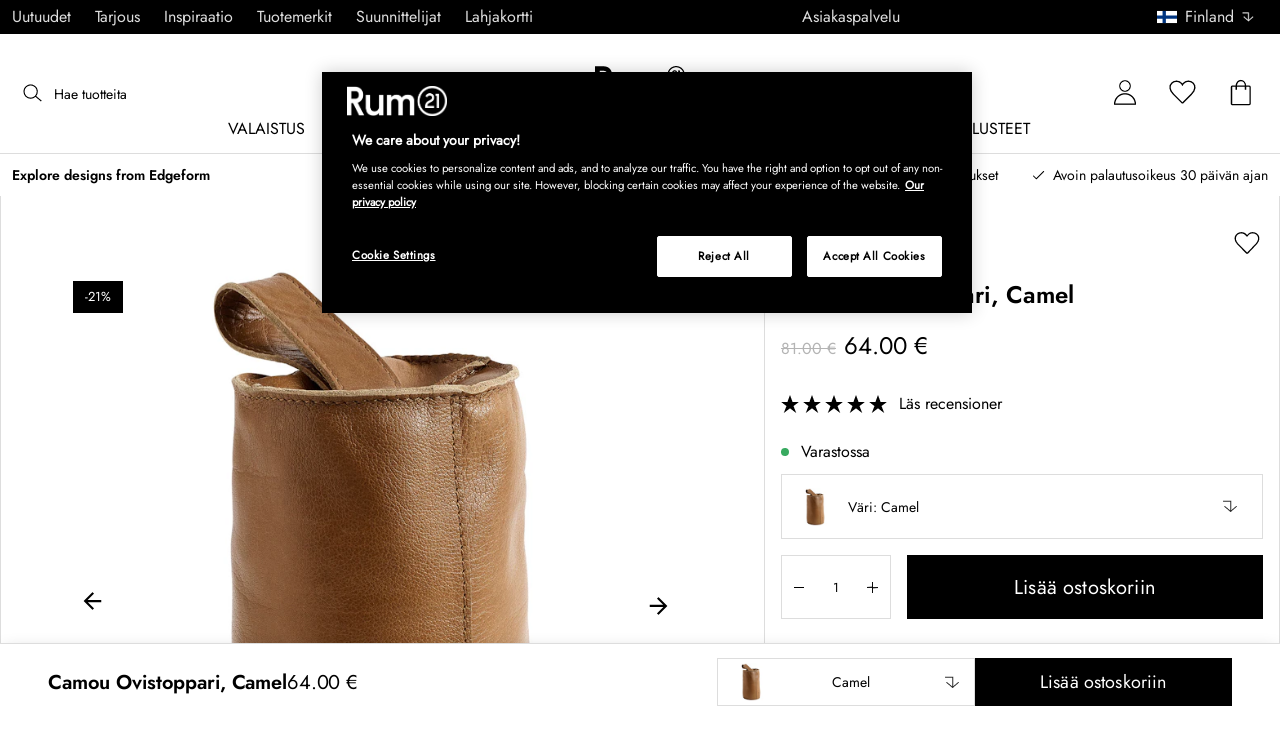

--- FILE ---
content_type: text/html; charset=utf-8
request_url: https://www.rum21.fi/camou-ovistoppari-camel
body_size: 70494
content:
<!DOCTYPE html>
<html lang="fi">
    <head>
      <link rel="stylesheet" type="text/css" href="/assets/static/all.page.be789805.css">
    <script>
            window.featureFlags = {"f_gtm":true,"f_antiflicker":false,"f_googleoptimize":true,"f_onetrust":true,"f_trustpilot":false,"f_charpstar":true,"f_pricerunner":true,"f_walleypart":true,"f_depict":true,"f_depict_in_checkout":true,"f_flowbox":true,"f_watchlist_product":false,"f_symplify":true};
            window.dataLayer = window.dataLayer || [];
            window.dataLayer.push(window.featureFlags);
            window.dataLayer.push({ 'market': 'fi' });
            </script>
        <meta charset="utf-8" />
        <meta name="viewport" content="width=device-width, initial-scale=1, shrink-to-fit=no" />
        <meta name="format-detection" content="telephone=no" />
        <link rel="manifest" href="/manifest.json" />
        <link rel="shortcut icon" href="/favicon.ico" />
        <script>
            if (!window.featureFlags || window.featureFlags.f_symplify) {
                (function (d, s, id, w) {
                    var js,
                        fjs = d.getElementsByTagName(s)[0];
                    if (d.getElementById(id)) return;
                    js = d.createElement(s);
                    js.id = id;
                    js.setAttribute('type', 'module');
                    js.src = `https://cdn-sitegainer.com/${w}/es6/index.bundle.js`;
                    fjs.parentNode.insertBefore(js, fjs);
                })(document, 'script', 'symplify-jssdk', '5620651');
            }
        </script>
        <script>
            (!window.featureFlags || window.featureFlags.f_gtm) &&
                (function () {
                    !function(){"use strict";function l(e){for(var t=e,r=0,n=document.cookie.split(";");r<n.length;r++){var o=n[r].split("=");if(o[0].trim()===t)return o[1]}}function s(e){return localStorage.getItem(e)}function u(e){return window[e]}function A(e,t){e=document.querySelector(e);return t?null==e?void 0:e.getAttribute(t):null==e?void 0:e.textContent}var e=window,t=document,r="script",n="dataLayer",currentDomain=window.location.hostname.replace('www.',''),o="https://collect."+currentDomain,a="https://load.collect."+currentDomain,i="bbnklcghjr",c="eki3cl4f=aWQ9R1RNLU5DODc0Vk0%3D&page=2",g="cookie",v="_cuids",E="",d=!1;try{var d=!!g&&(m=navigator.userAgent,!!(m=new RegExp("Version/([0-9._]+)(.*Mobile)?.*Safari.*").exec(m)))&&16.4<=parseFloat(m[1]),f="stapeUserId"===g,I=d&&!f?function(e,t,r){void 0===t&&(t="");var n={cookie:l,localStorage:s,jsVariable:u,cssSelector:A},t=Array.isArray(t)?t:[t];if(e&&n[e])for(var o=n[e],a=0,i=t;a<i.length;a++){var c=i[a],c=r?o(c,r):o(c);if(c)return c}else console.warn("invalid uid source",e)}(g,v,E):void 0;d=d&&(!!I||f)}catch(e){console.error(e)}var m=e,g=(m[n]=m[n]||[],m[n].push({"gtm.start":(new Date).getTime(),event:"gtm.js"}),t.getElementsByTagName(r)[0]),v=I?"&bi="+encodeURIComponent(I):"",E=t.createElement(r),f=(d&&(i=8<i.length?i.replace(/([a-z]{8}$)/,"kp$1"):"kp"+i),!d&&a?a:o);E.async=!0,E.src=f+"/"+i+".js?"+c+v,null!=(e=g.parentNode)&&e.insertBefore(E,g)}();
                })();
        </script>
       
        <script>
            (!window.featureFlags || window.featureFlags.f_onetrust) &&
                (function (c, t, d) {
                    var s = d.createElement('script');
                    s.src = c;
                    s.type = 'text/javascript';

                    s.charset = 'utf-8';
                    s.dataset.domainScript = t;
                    var head = document.getElementsByTagName('head')[0];
                    head.insertBefore(s, head.firstChild);
                })('https://cdn.cookielaw.org/scripttemplates/otSDKStub.js', '890f85ee-9745-4e60-945b-2fa2dd9c436d', document);
        </script>
        <script type="text/javascript">
            function InitSymplify() {
                if (window.SYMPLIFY_LOADED) {
                    return;
                }
                window.SYMPLIFY_LOADED = true;
                if (typeof symplify !== 'undefined') {
                    window.symplify.optIn(1);
                    window.symplify.newPage();
                    window.SYMPLIFY_OPTED_IN = true;
                } else {
                    document.addEventListener('symplify-loaded', function () {
                        window.symplify.optIn(1);
                        window.symplify.newPage();
                        window.SYMPLIFY_OPTED_IN = true;
                    });
                }
            }
            function OptanonWrapper() {
                if (window.OptanonActiveGroups.includes('C0002')) {
                    InitSymplify();
                } else {
                    window.OneTrust.OnConsentChanged(() => {
                        InitSymplify();
                    });
                }
            }
        </script>

        
        
        <link
            rel="preload"
            as="font"
            crossorigin
            type="font/woff2"
            href="/assets/static/Jost.22f00b05.woff2"
            as="font"
        />
        <link
            rel="preload"
            as="font"
            crossorigin
            type="font/woff"
            href="/assets/static/Jost.4247b5f7.woff"
            as="font"
        />

        
        <link rel="apple-touch-icon" sizes="60x60" href="/favicon/apple-touch-icon.png" />
        <link rel="icon" type="image/png" sizes="32x32" href="/favicon/favicon-32x32.png" />
        <link rel="icon" type="image/png" sizes="16x16" href="/favicon/favicon-16x16.png" />
        <link rel="mask-icon" href="/favicon/safari-pinned-tab.svg" color="#5bbad5" />
        <link rel="shortcut icon" href="/favicon/favicon.ico" />
        <meta name="msapplication-TileColor" content="#da532c" />
        <meta name="msapplication-config" content="/favicon/browserconfig.xml" />
        <meta name="theme-color" content="#ffffff" />

        <script>
            window.dataLayer = window.dataLayer || [];
            window.dataLayer.push({
                originalLocation:
                    document.location.protocol +
                    '//' +
                    document.location.hostname +
                    document.location.pathname +
                    document.location.search,
            });
        </script>

        <script type="text/javascript">
            window.returnadoEnv = {
                // this parameter has to be set by merchant
                merchantShopCode: '16',

                // these parameters have been set by Returnado (do not modify)
                hostPrefix: 'new-prod',
                defaultShopId: 6001,
                rootShopId: 6000,
            };
        </script>
    <link href="https://product-api.royaldesign.se" rel="preconnect" crossorigin="anonymous" /><link href="https://api-prod.royaldesign.se" rel="preconnect" crossorigin="anonymous" /><link href="https://rum21.cdn.prismic.io" rel="dns-prefetch" /><title data-rh="true">Camou Ovistoppari, Camel merkiltä Muubs | Rum21.fi</title><meta data-rh="true" name="description" content="Osta Camou Ovistoppari, Camel merkiltä Muubs – aina juuri oikeaan hintaan!"/><meta data-rh="true" property="og:site" content="https://www.rum21.fi"/><meta data-rh="true" property="og:site_name" content="Rum21.fi"/><meta data-rh="true" property="og:title" content="Camou Ovistoppari, Camel merkiltä Muubs | Rum21.fi"/><meta data-rh="true" property="og:type" content="product"/><meta data-rh="true" property="og:image" content="https://media.rum21.fi/16/muubs-camou-ovistoppari-camel-11"/><meta data-rh="true" property="og:image:secure_url" content="https://media.rum21.fi/16/muubs-camou-ovistoppari-camel-11"/><meta data-rh="true" property="og:image:alt" content="Camou Ovistoppari, Camel"/><meta data-rh="true" property="og:description" content="Osta Camou Ovistoppari, Camel merkiltä Muubs – aina juuri oikeaan hintaan!"/><meta data-rh="true" name="twitter:card" content="product"/><meta data-rh="true" name="twitter:site" content="@RoyalDesigncom"/><meta data-rh="true" name="twitter:title" content="Camou Ovistoppari, Camel merkiltä Muubs | Rum21.fi"/><meta data-rh="true" name="twitter:image:src" content="https://media.rum21.fi/16/muubs-camou-ovistoppari-camel-11"/><meta data-rh="true" name="twitter:image:alt" content="Camou Ovistoppari, Camel"/><meta data-rh="true" name="twitter:type" content="product"/><link data-rh="true" rel="canonical" href="https://www.rum21.fi/camou-ovistoppari-camel"/><script data-rh="true" type="application/ld+json">{
  "@context": "http://schema.org",
  "@type": "Organization",
  "url": "https://www.rum21.fi",
  "logo": "https://cms-media.rum21.fi/af1884f7-8d08-403a-b4d3-55c7bd261010_rum21-logo-desktop.svg",
  "contactPoint": [
    {
      "@type": "ContactPoint",
      "telephone": "+358 9 42725021",
      "contactType": "customer service"
    }
  ],
  "sameAs": [
    "https://www.instagram.com/rum21fi/",
    "https://www.pinterest.fi/rum21/"
  ]
}</script><script data-rh="true" type="application/ld+json">{
  "@context": "https://schema.org/",
  "@type": "ProductGroup",
  "name": "Camou Ovistoppari, Camel",
  "description": false,
  "url": "https://www.rum21.fi/camou-ovistoppari-camel",
  "brand": {
    "@type": "Brand",
    "name": "Muubs"
  },
  "category": "Säilytys > Eteissäilytys > Ovenpysäyttimet ja kenkälapiot",
  "productGroupID": "variable_128029",
  "variesBy": [
    "color"
  ],
  "hasVariant": [
    {
      "@type": "Product",
      "sku": "203214",
      "gtin13": "5711973590386",
      "mpn": "8520000106",
      "name": "Camou Ovistoppari, Camel",
      "productID": "5711973590386",
      "url": "https://www.rum21.fi/camou-ovistoppari-camel?p=203214",
      "color": "Camel",
      "material": "Puhvelinnahka",
      "image": [
        "https://media.rum21.fi/16/muubs-camou-ovistoppari-camel-11"
      ],
      "hasMerchantReturnPolicy": {
        "@type": "MerchantReturnPolicy"
      },
      "offers": {
        "@type": "Offer",
        "url": "https://www.rum21.fi/camou-ovistoppari-camel?p=203214",
        "priceCurrency": "EUR",
        "price": 64,
        "itemCondition": "NewCondition",
        "availability": "InStock",
        "seller": {
          "@type": "Organization",
          "name": "Rum21.fi"
        },
        "shippingDetails": {
          "@type": "OfferShippingDetails",
          "shippingDestination": {
            "addressCountry": [
              "FI"
            ]
          }
        }
      },
      "height": {
        "@type": "QuantitativeValue",
        "unitCode": "CMT",
        "value": 20
      },
      "aggregateRating": {
        "@type": "AggregateRating",
        "ratingValue": 4.71,
        "ratingCount": 7
      }
    },
    {
      "@type": "Product",
      "sku": "203215",
      "gtin13": "5711973590287",
      "mpn": "8520000105",
      "name": "Camou Ovistoppari, Musta",
      "productID": "5711973590287",
      "url": "https://www.rum21.fi/camou-ovistoppari-camel?p=203215",
      "color": "Musta",
      "material": "Puhvelinnahka",
      "image": [
        "https://media.rum21.fi/16/muubs-camou-ovistoppari-camel-12",
        "https://media.rum21.fi/16/muubs-camou-ovistoppari-camel-15"
      ],
      "hasMerchantReturnPolicy": {
        "@type": "MerchantReturnPolicy"
      },
      "offers": {
        "@type": "Offer",
        "url": "https://www.rum21.fi/camou-ovistoppari-camel?p=203215",
        "priceCurrency": "EUR",
        "price": 67,
        "itemCondition": "NewCondition",
        "availability": "InStock",
        "seller": {
          "@type": "Organization",
          "name": "Rum21.fi"
        },
        "shippingDetails": {
          "@type": "OfferShippingDetails",
          "shippingDestination": {
            "addressCountry": [
              "FI"
            ]
          }
        }
      },
      "height": {
        "@type": "QuantitativeValue",
        "unitCode": "CMT",
        "value": 20
      },
      "aggregateRating": {
        "@type": "AggregateRating",
        "ratingValue": 5,
        "ratingCount": 4
      }
    }
  ]
}</script><script data-rh="true" type="application/ld+json">{
  "@context": "http://schema.org",
  "@type": "BreadcrumbList",
  "itemListElement": [
    {
      "@type": "ListItem",
      "position": 1,
      "item": {
        "@id": "https://www.rum21.fi/",
        "name": "/"
      }
    },
    {
      "@type": "ListItem",
      "position": 2,
      "item": {
        "@id": "https://www.rum21.fi/camou-ovistoppari-camel?p=203214",
        "name": "Camou Ovistoppari, Camel",
        "image": "https://media.rum21.fi/16/muubs-camou-ovistoppari-camel-11"
      }
    }
  ]
}</script><script>window.commitHash="4c8a57f7";</script><script>window.appConfig={"ASPX_REDIRECTS":[],"energyInfoEnabled":true,"HTML_BASIC_404":"false","NODE_PATH":"src/","VITE_ALGOLIA_ENV":"prod","VITE_CHECKOUT_SUBSCRIBE_MAIL":"true","VITE_COLLECT_IN_STORE_ID":"a_royalstore_001","VITE_CONVERT_MM":false,"VITE_GOOGLE_MAPS_KEY":"AIzaSyC4wLDz1RliuEvkZRvL0yB07hcf2s64xwU","VITE_HIGHLIGHT_IMAGE_ENABLED":"true","VITE_PARTNO_QUERYSTRING":"p","VITE_RETURNADO_HOST_PREFIX":"new-prod","VITE_ROYAL_ENV":"prod","VITE_SENTRY_CLIENT_DSN_LIVE":"https://92741d382d0b4b258a7e604f590fcfba@sentry.io/1373590","VITE_SENTRY_CLIENT_DSN_NON_LIVE":"https://c1561a3c00334cb39c9a06e20fbaafee@sentry.io/1373589","VITE_SENTRY_ORG":"royaldesign","VITE_SENTRY_PROJECT_LIVE":"r21-frontend-live","VITE_SENTRY_PROJECT_NON_LIVE":"r21-frontend-stage","VITE_SENTRY_SERVER_DSN_LIVE":"https://3dcaeb3c92404b768a4f2d2e3c72606d@sentry.io/1373588","VITE_SENTRY_SERVER_DSN_NON_LIVE":"https://ab941c179a1040e29c6c941202680180@sentry.io/1373582","VITE_SMS_MARKETING_ENABLED":"true","VITE_SPEEDCURVE_ID":"4305679508","VITE_TRUSTPILOT_TEMPLATE_ID":"5419b732fbfb950b10de65e5","VITE_TESTFREAKS_ENABLED":"true","CHECKOUT_RECOMMENDATIONS_ENABLED":false,"ALGOLIA_RECOMMENDATIONS":{"maxItems":6},"GENERATE_SOURCEMAP":"true","SITEMAP_STORAGE":"https://royalapistorageprod.blob.core.windows.net/sitemaps/","VITE_ALGOLIA_API_KEY":"deaafcfa7771fd0b662e6a7000a7d068","VITE_ALGOLIA_APPLICATION_ID":"FZ97X3QVYX","VITE_CMS_IMAGE_SOURCE":"https://images.prismic.io/rum21/","VITE_DATADOG_RUM_CLIENT_TOKEN":"pub1848819404deeb55bd3cb021cbbf9af4","VITE_DATADOG_RUM_APPLICATION_ID":"048970d7-216d-4460-8256-dd381f3b3a0a","VITE_DATADOG_RUM_SITE":"us3.datadoghq.com","VITE_DATADOG_RUM_SERVICE":"r21-web","VITE_SYMPLIFY_WEBSITE_ID":"5620651","VITE_GET_DELIVERY_OPTIONS_WITHOUT_ZIPCODE":"false","VITE_GLOBAL_DOMAIN":"https://royaldesign.com","VITE_GOOGLE_TAG_MANAGER_ID":"GTM-NC874VM","VITE_PRODUCT_IMAGE_API_SOURCE":"https://api-prod.royaldesign.se/api/products/image/","VITE_ROYAL_API_CDN_URL":"https://product-api.royaldesign.se/","VITE_ROYAL_API_URL":"https://api-prod.royaldesign.se/api/","VITE_CHECKOUT_API_URL":"https://checkout-api.royaldesign.se","MARKET_ID":"16","PRISMIC_API_URL":"https://rum21.cdn.prismic.io/api/v2","VITE_CHECKOUT_SUBSCRIBE_MAIL_DEFAULT_CHECKED":"true","VITE_CHECKOUT_SUBSCRIBE_SMS_DEFAULT_CHECKED":"true","VITE_CMS_IMAGE_CDN":"https://cms-media.rum21.fi/","VITE_COLLECTOR_API_URL":"https://checkout.collector.se/","VITE_COLLECTOR_LOCALE":"fi-FI","VITE_COLLECTOR_PARTIAL_PAYMENT_LIMIT":"100","VITE_COLLECTOR_STORE_ID":"4013","VITE_DEFAULT_CURRENCY":"EUR","VITE_DELIVERY_COUNTRIES":[{"c":"FI","n":"Suomi"}],"VITE_DIXA_TOKEN":"ae0611906da54182800a51d4c7202d8b","VITE_HTML_LANG":"fi","VITE_KLARNA_LOCALE":"fi_fi","VITE_LOCALE":"fi-FI","VITE_MARKET":"fi","VITE_CHANNEL":"r21-fi","VITE_MY_PAGES_MODE":"enabled","VITE_ONETRUST_DOMAIN_TOKEN":"890f85ee-9745-4e60-945b-2fa2dd9c436d","VITE_ORGANIZATION":"Rum21.fi","VITE_PRICE_HISTORY_CONSUMER_INFO_APPLICABLE":"true","VITE_PRICE_INCL_VAT":"true","VITE_PRIMARY_PAYMENT_TYPE":"collector","VITE_PRISMIC_LANG":"fi","VITE_PRODUCT_IMAGE_API_CDN":"https://media.rum21.fi/","VITE_PRODUCT_IMAGE_FALLBACK_CDN":"https://media-fallback.rum21.fi/","VITE_PRODUCT_IMAGE_SOURCE":"https://royaldesign.cdn.storm.io/","VITE_RETAIN_ENABLED":"true","VITE_RETAIN_IFRAME_BALANCE":"https://cardbalance.retain24.com/Rum21/?l=fi","VITE_RETURNADO_MERCHANT_SHOP_CODE":"16","VITE_ROYAL_API_KEY":"F8B1A4BE-5888-40FA-BC85-2E1F913D82A1","VITE_TRUSTPILOT_LINK":"https://fi.trustpilot.com/","VITE_TRUSTPILOT_UNIT_ID":"57d0292b0000ff0005946b68","VITE_URL":"https://www.rum21.fi","VITE_ALGOLIA_PRODUCTS_INDEX":"prod_products_fi","routes":{"prismicTypes":{"home":{"url":"/"},"list_page":{},"category":{},"brand":{"prefix":"tuotemerkit"},"brand_sub":{"prefix":"tuotemerkit"},"awards":{"prefix":"taulu"},"room":{"prefix":"huoneet"},"designer":{"prefix":"suunnittelijat"},"info_page":{},"info_subpage":{"prefix":"tiedotus"},"newsletter":{},"furniture_care_page":{},"furniture_care_subject":{"prefix":"huonekalujen-hoito"},"gift_card_page":{},"gift_card_subpage":{"prefix":"lahjakortti"},"store":{"prefix":"kauppoja"},"about_page":{},"about_subpage":{"prefix":"tietoja"},"service_page":{},"service_subject":{"prefix":"asiakas-tuki"},"campaign":{"prefix":"kampanjat"},"news":{"prefix":"uutuudet"},"inspiration":{"url":"/inspiraatio"},"inspiration_category":{"prefix":"","idMap":{}},"inspiration_tag":{"prefix":"inspiraatio/tägit"},"inspiration_page":{"parent":{"type":"inspiration_category","field":"inspirationCategory"},"defaultPrefix":"/inspiraatio"},"inspiration_campaign":{"parent":{"type":"inspiration_category","field":"inspirationCategory"},"defaultPrefix":"/inspiraatio"},"serie":{"prefix":"sarja"},"my_page":{},"my_page_subpage":{"prefix":"omat-sivut"},"season":{"prefix":"kausi"},"order_info":{}},"stormTypes":{"product":{},"designer":{"prefix":"suunnittelijat"},"series":{"prefix":"sarja"}},"misc":{"search":"search"}},"translations":{"about_royal_design_group_f4951eff":{"message":"Lisää Royal Design Groupista"},"acceptera_villkoren_46d8323e":{"message":"Hyväksy ehdot"},"acceptera_villkoren_for_kop_och_leverans_for_att_f_ae543c8c":{"message":"Hyväksy ostos- ja toimitus-ehdot jatkaaksesi."},"adress1_45dc8d19":{"message":"Osoite 1"},"adress2_dcd5dca3":{"message":"Osoite 2"},"alla_54203c46":{"message":"Kaikki"},"alla_butiker_b2150aea":{"message":"Kaikki kaupat"},"alla_d0f00068":{"message":"Kaikki"},"alla_formgivare_a_o_51017376":{"message":"Kaikki muotoilijat"},"alla_kampanjer_fdc4da28":{"message":"Kaikki kampanjat"},"alla_platser_7ecbb126":{"message":"Kaikki paikat"},"alla_rum_c7f8169e":{"message":"Kaikki huoneet"},"alla_serier_8d5c6a3c":{"message":"Kaikki sarjat"},"alla_varumarken_a_o_1d908d82":{"message":"Kaikki tuotemerkit"},"alla_varumarken_b66cbfbd":{"message":"Kaikki tuotemerkit"},"alla_varumarken_f931bc6d":{"message":"Kaikki brändit"},"allt_fran_brand_388d5517":{"message":"Merkin { brand } koko valikoima"},"allt_inom_c1b90658":{"message":"Kaikki"},"allt_inom_category_77eac6c0":{"message":"Kaikki tuotteet { category }"},"allt_inom_parentname_28a7d4a5":{"message":"Kaikki { parentName }"},"amne_c08b5fd4":{"message":"aiheeseen liittyvä"},"amountleft_kvar_till_fri_frakt_c13b08f6":{"message":"{ amountLeft } jäljellä ilmaiseen toimitukseen"},"andra_e_postadress_bef57d4c":{"message":"Vaihda sähköpostia"},"andra_gillade_aven_eca63f23":{"message":"Muut pitävät myös"},"andra_losenord_74addbc9":{"message":"Vaihda salasanaa"},"andra_namn_och_telefonnummer_f9afe92d":{"message":"Vaihda nimeä ja puhelinnumeroa"},"andra_prenumerationer_b879fb83":{"message":"Muokkaa tilauksia"},"ang_name_88498458":{"message":"Koskien { name }"},"ange_cvc_1e51e637":{"message":"Kirjoita CVC-koodi"},"ange_dina_presentkortdetaljer_for_att_tillampa_dem_85d29994":{"message":"Syötä lahjakorttitietosi soveltaaksesi ne tilaukseesi."},"ange_ditt_postnummer_cb1dac3e":{"message":"Kirjoita postinumerosi"},"ange_ditt_postnummer_leveransadress_155b7e29":{"message":"Kirjoita postinumerosi (toimitusosoite)"},"ange_en_rabattkod_for_att_anvanda_den_pa_din_order_4fcc6d72":{"message":"Anna alennuskoodi käyttääksesi sitä tilauksessasi. Vahvistus tapahtuu automaattisesti."},"ange_kortnummer_32713d58":{"message":"Syötä lahjakortin numero"},"ange_pinkod_dc0ed12d":{"message":"Syötä PIN-koodi"},"ange_postnummer_nedan_for_att_se_dina_olika_levera_8ae49549":{"message":"Kirjoita alle postinumerosi nähdäksesi valittavat toimitusvaihtoehdot"},"ange_rabattkod_fa2f75f7":{"message":"Syötä alennuskoodi"},"antal_6a9904af":{"message":"Määrä:"},"antal_i_forpackningen_529be62f":{"message":"Kappaleita pakkauksessa"},"antal_sittplatser_b0b9397d":{"message":"Istuinten lukumäärä"},"anvand_998b0b3e":{"message":"Käytä"},"anvander_a252d035":{"message":"Käytetään..."},"arendet_skickat_35e349d2":{"message":"Yhteydenotto lähetetty!"},"artikelnummer_fab6fdd3":{"message":"Tuotenumero"},"aterstall_7bd71c11":{"message":"Nollaa"},"aterstall_losenord_bc7a25":{"message":"Nollaa salasanaa"},"att_betala_7abcbad0":{"message":"Maksettavaa"},"av_10_baserat_pa_dc769735":{"message":"kymmenestä perustuen"},"av_971a019f":{"message":"/"},"avbryt_f7ca4705":{"message":"Peruuta"},"avgifter_23d90aeb":{"message":"Maksut"},"avklarade_ordrar_9bbeed42":{"message":"Valmiit tilaukset"},"avtagbar_kladsel_12a78032":{"message":"Irrotettava verhoilu"},"avvikelser_3f8006b0":{"message":"Poikkeamat"},"balans_c16a0020":{"message":"Arvo"},"bastsaljare_a3426a28":{"message":"Suosituin tuote"},"bastsaljare_i_kategorin_d4fce5b":{"message":"Tämän kategorian suosituin tuote"},"begart_requested_8423206":{"message":"Pyydetty: { requested }"},"bekrafta_140786d3":{"message":"Vahvista"},"beraknad_leverans_inom_en_vecka_6251262c":{"message":"Toimitus arviolta viikon kuluessa"},"beraknad_leveranstid_weeks_veckor_e9ca593d":{"message":"Toimitus arviolta { weeks } viikon kuluessa"},"beratta_garna_for_oss_hur_nojd_du_ar_med_kopupplev_1a5e21f6":{"message":"Kerro kuinka tyytyväinen olet ostoskokemukseen."},"bestalld_den_dbb43386":{"message":"Tilattu"},"bestallningsvara_ab3b3fbf":{"message":"Tilaustuote"},"betalning_1c04231c":{"message":"Maksu"},"betalningsalternativ_28ef40cd":{"message":"Maksuvaihtoehdot"},"betalsatt_63099f88":{"message":"Maksutapa"},"betyg_92ce8b90":{"message":"Arvosana"},"betygsatt_ditt_kop_c4d3c4f2":{"message":"Arvostele ostokokemuksesi!"},"bevaka_produkt_d8a2aca":{"message":"Lisää tarkkailulistalle"},"bifoga_bild_5f313c3a":{"message":"Lisää liite"},"bifogad_bild_8d060b28":{"message":"Oheinen kuva"},"bladdra_ner_6cac509b":{"message":"Selaa alaspäin"},"bladdra_upp_a5649b32":{"message":"Selaa ylöspäin"},"borttagen_fran_favoriter_64c2992a":{"message":"Poistettu suosikeistasi"},"brand_kop_design_online_site_8fa69a0b":{"message":"{ brand } - osta muotoilua verkosta | { site }"},"brand_site_5384fae2":{"message":"{ brand } | { site }"},"bredd_24811057":{"message":"Leveys"},"butik_81a38275":{"message":"Myymälä"},"butiker_57ed620b":{"message":"kauppoja"},"butiker_98505b97":{"message":"Myymälät"},"care_of_ff0c0460":{"message":"C/O"},"checkbox_a19e5524":{"message":"Valintaruutu"},"count_plural_0_1_st_visas_other_st_visas_e06397d4":{"message":"{ count, plural,\n     =0 {}\n     =1 {(#kpl näytetään)}\n  other {(#kpl näytetään)}\n}"},"count_produkter_ffc29488":{"message":"{ count } tuotetta"},"country_764be018":{"message":"maa"},"dagar_a28ba7f8":{"message":"päivää"},"danska_2c56d9a5":{"message":"tanskan kieli"},"datemonth_dateday_dateyear_e4ce399e":{"message":"{ dateMonth }-{ dateDay }-{ dateYear }"},"delbetala_med_klarna_32972a2b":{"message":"Maksa osissa Klarnalla"},"delbetala_med_klarna_4886cf1f":{"message":"Maksa osissa { klarna }"},"delleverans_ja_tack_skicka_det_som_finns_i_lager_d_5ffbc474":{"message":"Osatoimitus - kyllä kiitos, lähettäkää varastotuotteet heti"},"delvis_levererad_ffb9e539":{"message":"Osittain toimitettu"},"designer_c458392":{"message":"Suunnittelija"},"designers_467c2583":{"message":"suunnittelijat"},"det_finns_ingen_text_om_detta_varumarke_an_d69415a0":{"message":"Tätä tuotemerkkiä kuvaavaa tekstiä ei ole."},"det_har_faltet_ar_obligatoriskt_b417b00d":{"message":"Tämä kenttä on pakollinen"},"det_har_faltet_kan_inte_innehalla_enbart_siffror_v_2e19803d":{"message":"Tämä kenttä ei voi sisältää pelkkiä numeroita. Kirjoita katuosoite ja talonnumero samalle riville."},"det_har_postnumret_kan_inte_anvandas_for_leverans_cdae0f06":{"message":"Tätä postinumeroa ei voi käyttää toimitukseen."},"detta_ar_din_sparade_lista_du_kan_enkelt_lagga_til_3536a7a0":{"message":"Tämä lista sisältää tallennetut tuotteesi. Voit lisätä tallennut tuotteesi myös ostoskoriisi."},"detta_ar_din_sparade_lista_du_kan_enkelt_lagga_til_eeed65b8":{"message":"Tämä on tallennettujen tuotteiden listasi. Voit lisätä tuotteet myös koriin."},"detta_ar_dina_favoriter_du_kan_enkelt_lagga_till_p_907c72d6":{"message":"Tämä on Suosikit-listasi. Voit helposti siirtää tuotteita listalta myös ostoskoriin."},"diameter_cbc3029b":{"message":"Halkaisija"},"digital_leverans_c213331":{"message":"Digitaalinen toimitus."},"dimbar_ljuskalla_4251017b":{"message":"Himmennettävä valonlähde"},"dimmer_5bada96":{"message":"Himmennin"},"din_varukorg_ar_tom_1717119f":{"message":"Ostoskorisi on tyhjä."},"din_varukorg_d167ef3f":{"message":"Ostoskorisi"},"din_varukorg_gar_inte_langre_att_kopa_detta_kan_be_cac56542":{"message":"Ostoskorisi ei ole enää ostettavissa. Tämä voi johtua siitä että se on vanhentunut, tai olet keskeyttänyt korttioston."},"dina_uppgifter_a7c613e6":{"message":"Tietosi"},"ditt_kop_har_genomforts_e31d6782":{"message":"Ostoksesi on valmis"},"ditt_meddelande_6a1eac78":{"message":"Viestisi"},"ditt_ordernummer_ar_b36aa445":{"message":"Tilausnumerosi on:"},"ditt_ordernummer_ar_orderid_54cabb4e":{"message":"Tilausnumerosi on { orderId }."},"ditt_postnummer_e9af3815":{"message":"Sinun postinumerosi"},"djup_96c3392c":{"message":"Syvyys"},"du_behover_fylla_i_en_korrekt_mailaddress_8920f435":{"message":"Sinun tulee kirjoittaa toimiva sähköpostiosoite"},"du_behover_fylla_i_en_korrekt_mailadress_2d0f2943":{"message":"Anna oikea sähköpostiosoite."},"du_behover_fylla_i_en_mailaddress_45eb7201":{"message":"Sinun tulee kirjoittaa sähköpostiosoitteesi"},"du_behover_fylla_i_ett_amne_fd86b872":{"message":"Anna aihe."},"du_behover_fylla_i_ett_namn_ca879d02":{"message":"Anna nimi."},"du_behover_fylla_i_ett_ordernummer_fe0ab225":{"message":"Sinun tulee kirjoittaa tilausnumero"},"du_behover_skriva_ett_meddelande_40fe711f":{"message":"Kirjoita viesti."},"du_handlar_fran_ett_land_dit_vi_inte_skickar_fran__c88b76c7":{"message":"Yrität ostaa maasta, jonne emme tee toimituksia."},"du_har_inga_favoriter_an_klicka_pa_hjartat_vid_en__9e28f4e0":{"message":"Sinulla ei ole vielä suosikkeja. Jos haluat tallentaa tuotteen suosikkina napsauta sen kohdalla näkyvää sydänkuvaketta."},"du_har_inga_produkter_i_varukorgen_8bfb9b29":{"message":"Ostoskorissasi ei ole tuotteita."},"du_har_inte_valt_att_soka_efter_nagonting_br_sa_la_539a74f4":{"message":"Et ole vielä kirjoittanut hakuun mitään.<br /> Kunnes haet jotakin, haluamme vinkata näistä:"},"du_har_inte_valt_att_soka_efter_nagonting_sa_lange_1602bd2e":{"message":"Et valinnut hakuehtoja joten ehdotamme seuraavia:"},"du_har_uppnatt_fri_frakt_758fc80c":{"message":"Olet tilannut vähimmäismäärän ilmaiseen toimitukseen."},"du_har_visat_ec78d0a1":{"message":"Olet näyttänyt"},"du_har_visat_hitsloaded_av_hits_type_5ece9e38":{"message":"Näyttää { hitsLoaded } / { hits } { type }"},"du_kommer_fa_ett_mail_till_dig_sa_snart_som_varan__2017e944":{"message":"Saat sähköpostin heti, kun tuote on taas saatavilla."},"du_kommer_strax_fa_ett_mail_med_mer_detaljerad_inf_538a2825":{"message":"Saat pian sähköpostitse tarkemmat tiedot tilauksestasi. Kiitos vielä kerran ja tervetuloa uudelleen!"},"du_koper_fler_an_vi_har_i_lager_vilket_kan_resulte_acdea4a2":{"message":"Olet ostamassa useampaa tuotetta kuin mitä meillä on tällä hetkellä varastossa. Tämä voi tarkoittaa ettei kaikkia tuotteita toimiteta samanaikaisesti."},"e_mailadress_314491c5":{"message":"Sähköpostiosoite"},"e_postadress_929cbf45":{"message":"Sähköpostiosoite"},"efternamn_ee49981c":{"message":"Sukunimi"},"egenskaper_1adaa0ad":{"message":"Ominaisuudet"},"ej_i_lager_6e1ca641":{"message":"Ei varastossa"},"ej_skickad_336651a4":{"message":"Odottaa lähettämistä"},"emailadress_6511625c":{"message":"Sähköpostiosoite"},"energimarkning_bd2fccc1":{"message":"Energiamerkintä"},"engelska_bfebc35e":{"message":"englannin kieli"},"epost_290b15e8":{"message":"Sähköposti"},"epost_adressens_format_ar_ogiltigt_e3990527":{"message":"Sähköpostiosoitteen muoto ei kelpaa"},"epost_adresserna_stammer_inte_overens_49fc96ee":{"message":"Sähköpostiosoitteet eivät täsmää"},"erbjudande_da7ec4a9":{"message":"Tarjous"},"error_afac7133":{"message":"Virhe:"},"ett_bekraftelsemail_kommer_skickas_till_email_3da28b68":{"message":"Tilausvahvistus lähetetään osoitteeseen { email }"},"ett_fel_har_intraffat_forsok_igen_senare_bb388de9":{"message":"Tapahtui virhe, yritä myöhemmin uudestaan"},"exkl_moms_96f7bd0c":{"message":"Ilman arvonlisäveroa"},"exkl_moms_ca257327":{"message":"(ilman alv:tä)"},"faktureringsadress_73c0d7c2":{"message":"Laskutusosoite"},"farg_1bf3d42d":{"message":"Väri"},"favorit_fdd24173":{"message":"Suosikki"},"favoriter_32169249":{"message":"suosikit"},"favoriter_b0e710ea":{"message":"Suosikit"},"fel_3a9fb70c":{"message":"Virhe:"},"fel_97ac6e6d":{"message":"Virhe"},"fick_du_svar_pa_din_fraga_1afacea4":{"message":"Saitko vastauksen kysymykseesi?"},"filter_e3398407":{"message":"Suodatin"},"filtrera_99f80e2":{"message":"Suodata"},"filtrerar_pa_totalproducts_produkter_9d3b0b3d":{"message":"Suodata { totalProducts } tuotteet"},"finns_i_fler_varianter_163d3ceb":{"message":"Löytyy monessa muodossa"},"finska_51ee336f":{"message":"suomen kieli"},"fler_artiklar_7a2e7b5f":{"message":"Lisää tuotteita"},"fler_fragor_i_kategorin_2a408d13":{"message":"Lisää kysymyksiä kategoriasta"},"flera_varianter_39febc9c":{"message":"Lisää tuotteita"},"folj_oss_49fead22":{"message":"Seuraa meitä"},"forbereder_betalningsalternativ_2a9c4a9d":{"message":"Valmistellaan maksuvaihtoehtoja..."},"forbereder_fraktalternativ_275b6ef9":{"message":"Valmistellaan toimitusvaihtoehtoja..."},"foregaende_cdf9c2ce":{"message":"Edellinen"},"foretag_2f669648":{"message":"Yritys"},"form_1646c952":{"message":"Muoto"},"formgivare_b95e2fc4":{"message":"Muotoilija"},"fornamn_37e3877a":{"message":"Etunimi"},"forslag_48216cc3":{"message":"Ehdotus"},"fortsatt_305f838c":{"message":"Jatka"},"fortsatt_handla_c8f92ae1":{"message":"Jatka ostosten tekoa"},"fortsatt_till_kassan_add80553":{"message":"Jatka kassalle"},"foto_ae120ff8":{"message":"Valokuva"},"frakt_4c2712e0":{"message":"Rahti"},"fraktklass_58dc99ae":{"message":"Rahtiluokka"},"fri_frakt_523e7a40":{"message":"Ilmainen toimitus"},"fri_frakt_db020eef":{"message":"Ilmainen toimitus!"},"fri_frakt_over_freeshippingthreshold_kr_9d468003":{"message":"Ilmaiset postikulut yli { freeShippingThreshold } (ei huonekalut)"},"frystalig_3b1d3127":{"message":"Pakastimenkestävä"},"fyll_i_din_emailadress_45a4ed4":{"message":"Kirjoita sähköpostiosoitteesi"},"fyll_i_din_leveransinformation_innan_du_fortsatter_643b71fd":{"message":"Täytä toimitusinformaatiosi ennen kuin jatkat maksamiseen."},"fyll_i_rabattkod_149c3ada":{"message":"Syötä alennuskoodi"},"ga_till_kassan_d8de10fc":{"message":"Kassalle"},"ga_till_lank_e6da0147":{"message":"Seuraa linkkiä"},"ga_till_startsidan_ebe7acf8":{"message":"Siirry aloitussivulle"},"ga_till_varumarkessidan_c49e6468":{"message":"Siirry tuotemerkkisivulle"},"ga_vidare_6dd61ed3":{"message":"Jatka"},"gammalt_losenord_eae7935e":{"message":"Vanha Salasana"},"gatunamn_och_nummer_fd6e55e3":{"message":"Kadunnimi ja numero"},"ge_oss_1_stjarna_i_betyg_393e4da1":{"message":"Anna meille 1 tähden arvio."},"ge_oss_number_stjarnor_i_betyg_1fb5aedd":{"message":"Anna meille { number } tähden arvostelu."},"genom_att_bevaka_en_slutsald_produkt_kommer_du_bli_1196c4b4":{"message":"Lisäämällä loppuunmyydyn tuotteeen tarkkailulistalle saat tiedon sähköpostitse heti, kun tuotetta on taas varastossa."},"genom_att_bevaka_produkten_godkanner_du_rum21_se_s_d39f10df":{"message":"Lisäämällä tuotteen tarkkailulistalle hyväksyt sivuston Rum21.fi ehdot ja käytännöt."},"glom_inte_att_bifoga_bilder_pa_ditt_arende_29f95b7d":{"message":"Älä unohda liittää asiaasi liittyviä kuvia!"},"glomt_losenord_6a86acd1":{"message":"Unohditko Salasanasi?"},"gor_val_och_lagg_i_varukorg_b86216f2":{"message":"Valitse ja lisää ostoskoriin"},"gratis_3060b2cf":{"message":"Ilmaiseksi!"},"handdisk_rekommenderas_f35fd609":{"message":"Suositellaan käsinpesua"},"handla_och_betala_tryggt_hos_oss_1f2f836d":{"message":"Tee ostoksia ja maksa turvallisesti."},"har_du_en_rabattkod_957ce9ca":{"message":"Onko sinulla alennuskoodi?"},"har_du_ett_presentkort_c863dc36":{"message":"Onko sinulla lahjakortti?"},"har_du_nagra_fragor_kring_ditt_kop_d9b55785":{"message":"Onko sinulla kysyttävää ostoksestasi?"},"har_listar_vi_nagra_produkter_vi_tror_att_du_komme_f32fe813":{"message":"Tähän olemme listanneet tuotteista joista uskomme sinun pitävän!"},"har_listar_vi_produkter_som_ar_riktiga_bastsaljare_c492572e":{"message":"Tähän olemme listanneet myydyimmät tuotteemme!"},"har_listar_vi_produkter_som_du_nyligen_har_tittat__169eef68":{"message":"Tähän olemme listanneet tuotteet joita olet juuri katsellut!"},"har_listar_vi_produkter_som_vi_tror_att_du_kommer__456f68b5":{"message":"Tähän olemme listanneet tuotteista joista uskomme sinun pitävän!"},"har_var_de_7c13cad4":{"message":"Tässä ne ovat"},"har_var_det_tomt_fb6ca1ea":{"message":"Tyhjä sivu"},"har_var_det_u_tomt_u_81e3fce8":{"message":"Tässä se on <u>tomt</u>"},"hej_firstname_lastname_2d076abc":{"message":"Hei { firstName } {lastName}"},"hejsan_4c8ad864":{"message":"Hei"},"hojd_ff9c1de3":{"message":"Korkeus"},"hollandska_74570b67":{"message":"hollannin kieli"},"hoppsan_d14f10be":{"message":"Hupsis!"},"hur_nojd_ar_du_med_din_kopupplevelse_3c631bcf":{"message":"Kuinka tyytyväinen olet ostokokemukseesi?"},"i_lager_leverans_innan_jul_f6951782":{"message":"Varastossa, toimitus ennen joulua!"},"i_webblager_4056b953":{"message":"Varastossa"},"i_webblager_endast_quantity_st_kvar_95f0cdaf":{"message":"Varastossa – vain { quantity } kpl jäljellä"},"info_8f47054a":{"message":"Tietoa"},"information_7f11072":{"message":"Tietoa"},"information_816d9fa5":{"message":"tiedotus"},"inga_fler_kommentarer_att_visa_addb0354":{"message":"Ei enempää kommentteja"},"inga_fler_recensioner_att_visa_f78225e2":{"message":"Ei enempää arvosteluja"},"inga_fler_type_att_visa_89c1861f":{"message":"Ei enempää { type }"},"inga_populara_sokforslag_matchade_term_e82756fd":{"message":"Emme löytäneet tunnettuja hakutuloksia \"{ term }\""},"inga_produkter_hittades_d24a8606":{"message":"Tuotteita ei löytynyt."},"inga_traffar_bland_populara_sokningar_b9e9192a":{"message":"Ei osumia suosituista tuotteista"},"inga_traffar_e84fc67f":{"message":"Ei osumia."},"inga_traffar_pa_din_sokning_3658baac":{"message":"Hakusi ei tuottanut tuloksia"},"ingen_fraktwidget_tillganglig_57c98109":{"message":"Toimituswidgetiä ei saatavilla"},"ingen_order_hittad_fe179534":{"message":"Tilausta ei löytynyt"},"ingen_walley_widget_tillganglig_70ccc9c4":{"message":"Walley‑widgetiä ei saatavilla"},"inkl_moms_1c4c65a9":{"message":"sis. alv"},"inkl_moms_ea8f104f":{"message":"(arvonlisäverollinen)"},"innehall_71315ce0":{"message":"Sisältö"},"inspiration_d3644cb1":{"message":"Inspiraatio"},"ja_62b97931":{"message":"Kyllä"},"ja_jag_vill_garna_fa_nyhetsbrev_exklusiva_erbjudan_2fe3858a":{"message":"Kyllä, haluan vastaanottaa tietoa kampanjoista, tarjouksista ja tapahtumista sähköpostitse."},"ja_jag_vill_garna_fa_nyhetsbrev_exklusiva_erbjudan_af7d9c6b":{"message":"Kyllä kiitos, haluan mielelläni vastaanottaa uutiskirjeen, ekslusiiviset tarjoukset ja alennukset."},"ja_jag_vill_ocksa_fa_sms_med_samma_information_d7f84db9":{"message":"Kyllä kiitos, haluan myös vastaanottaa tekstiviestitse ajankohtaista tietoa."},"ja_kontakta_oss_4cb7d4e5":{"message":"Kyllä, ota meihin yhteys"},"ja_shoppa_vidare_dd84f6b8":{"message":"Kyllä, jatka ostosten tekemistä"},"ja_skicka_anda_d24ee38a":{"message":"Kyllä, lähetä silti!"},"ja_skicka_garna_information_om_butiksevenemang_rab_1077c45a":{"message":"Kyllä, haluan vastaanottaa tietoa kampanjoista, tarjouksista ja tapahtumista tekstiviestitse."},"jag_godkanner_villkoren_4d3af005":{"message":"Hyväksyn ehdot"},"japanska_d1d9fd73":{"message":"japanin kieli"},"kampanj_28617764":{"message":"Kampanjat"},"kampanj_d899b0e2":{"message":"KAMPANJAT"},"kampanjer_7aded456":{"message":"Kampanjat"},"kampanjer_f82f56f5":{"message":"kampanjat"},"kampanjkod_dcbaaf19":{"message":"Kampanjakoodi"},"kanske_kan_produkterna_nedan_vara_nagot_for_dig_cd7a0349":{"message":"Ehkä alla olevat tuotteet sopisivat sinulle"},"kapacitet_ac91b8f0":{"message":"Kapasiteetti"},"karta_48fcd97c":{"message":"Kartta"},"kassa_67f258c":{"message":"Kassa"},"kassan_128f141f":{"message":"Kassalle"},"kassan_ar_for_narvarande_otillganglig_vanligen_for_a8f1d3e3":{"message":"Kassa ei ole tällä hetkellä käytettävissä. Yritä myöhemmin uudelleen."},"kassareferens_d753802c":{"message":"Kassaviite:"},"kategori_77fb4fd9":{"message":"Tuoteryhmä"},"kategorier_f9830a18":{"message":"Tuoteryhmät"},"katt_som_tander_en_lampa_bf72f0e2":{"message":"Kissa joka laittaa valot päälle"},"kelvin_2167bdf5":{"message":"Kelvin"},"kladsel_e2477d71":{"message":"Verhoilu"},"klicka_pa_ar_symbolen_och_provmoblera_hemma_b40d838b":{"message":"Klikkaa AR-merkkiä ja kokeile huonekaluja kotona!"},"kod_dbb600f":{"message":"Koodi:"},"koden_ar_ej_giltig_49dcd1bb":{"message":"Koodi ei ole voimassa"},"koden_gav_inget_resultat_e1b31f4e":{"message":"Koodi ei tuottanut tuloksia"},"kombinera_med_e5dfc14e":{"message":"Yhdistä"},"kontakta_butiken_670594d4":{"message":"Ota yhteys myymälään"},"kontakta_oss_ba1b2554":{"message":"Ota meihin yheyttä"},"kop_49d70f1b":{"message":"osto"},"kop_d11978a8":{"message":"Osta"},"kop_productname_fran_brand_alltid_till_ratt_pris_8fa9a672":{"message":"Osta { productName } merkiltä { brand } – aina juuri oikeaan hintaan!"},"kop_productname_hos_site_1ecbae1f":{"message":"Osta { productName } kohteesta { site }"},"koreanska_26e2cf67":{"message":"korean kieli"},"korg_4f9f891":{"message":"Kori"},"korg_cartcount_st_59821b2":{"message":"Kori ({ cartCount }st)"},"kunde_inte_ladda_rekommendationer_just_nu_afdf8a71":{"message":"Suosituksia ei voi ladata juuri nyt."},"kundservice_9a6b5766":{"message":"Asiakaspalvelu"},"kundtjanst_f3443db1":{"message":"asiakas-tuki"},"ladda_ned_name_d63f73a4":{"message":"Lataa {name}"},"laddar_8cabc47f":{"message":"Lataa"},"laddar_a6b0bbb5":{"message":"Ladataan…"},"laddar_betalningsformular_321e5322":{"message":"Ladataan maksulomaketta..."},"laddar_cf2ca23b":{"message":"Lataa"},"laddar_f6cfaeb":{"message":"Ladataan..."},"laddar_forhandsvisning_6a7c31a9":{"message":"Esikatselua ladataan"},"laddar_kassan_7ecb4615":{"message":"Ladataan kassaa…"},"laddar_walley_bekraftelse_e5c27668":{"message":"Ladataan Walley‑vahvistusta..."},"lagerstatus_okand_82581bca":{"message":"Varastotilanne tuntematon"},"lagervara_d651cd72":{"message":"Varastotuote"},"lagervara_for_omgaende_leverans_eaf07f3f":{"message":"Varastotuote, toimitus heti"},"lagg_quantity_i_korg_d322e8d7":{"message":"Lisää { quantity } koriin"},"lagg_quantity_i_varukorg_8079009e":{"message":"Lisää { quantity } ostoskoriin"},"lagg_till_cc7ba13d":{"message":"Lisää"},"lagg_till_i_korg_ddbd6d51":{"message":"Lisää koriin"},"lagg_till_i_varukorg_73357a5c":{"message":"Lisää ostoskoriin"},"lagsta_forsaljningspris_for_denna_produkt_de_senas_cc897766":{"message":"Tämän tuotteen alin hinta viimeisen kuukauden aikana on { price } Eur"},"lagsta_forsaljningspris_for_denna_produkt_de_senas_d6e1d96":{"message":"Alhaisin myyntihinta tälle tuotteelle 30 päivän sisällä ennen kampanjan alkua on { price } euroa"},"lamna_ett_omdome_b60b411c":{"message":"Arvioi"},"lamplig_for_gashall_26a98100":{"message":"Sopii kaasuhellalle"},"lamplig_for_induktionshall_89f8b22b":{"message":"Sopii induktiohellalle"},"landsnummer_saknas_t_ex_countrycode_1b125a31":{"message":"Maakoodi puuttuu (esim. {CountryCode})"},"landsnummer_saknas_t_ex_countrycode_och_numret_ar__a3a67f7a":{"message":"Maakoodi puuttuu (esim. {CountryCode}) ja ouhelinnumero on liian lyhyt"},"langd_24e2ac6c":{"message":"Pituus"},"las_alla_number_recensioner_e62370c9":{"message":"Lue kaikki arvostelut "},"las_artikeln_4a45ce53":{"message":"Lue artikkeli"},"las_mer_4ee45239":{"message":"Lue lisää"},"las_vidare_91907b92":{"message":"Lue edelleen"},"lev_artikelnummer_76e24077":{"message":"Toimittajan tuotenumero"},"leverans_b2f5ed58":{"message":"Toimitus"},"leverans_imorgon_6445e303":{"message":"Toimitus huomenna"},"leveransadress_27358b45":{"message":"Toimitusosoite"},"leveransalternativ_4743b640":{"message":"Toimitusvaihtoehdot"},"leveransinformation_211dbe9b":{"message":"Toimitustiedot"},"leveransinformation_799c88f":{"message":"Toimitustiedot"},"leveransland_ea24acbc":{"message":"Toimitusmaa"},"leveranssatt_a83ad8a1":{"message":"Toimitustapa"},"leveranstid_weeks_veckor_e48a20ba":{"message":"Toimitusaika: { weeks } viikkoa"},"levereras_monterad_4ac0884f":{"message":"Toimitetaan koottuna"},"linje_f9788c51":{"message":"Linja"},"ljuskalla_ingar_d37358bc":{"message":"Valonlähde sisältyy"},"logga_in_bb7cd5d0":{"message":"Kirjaudu sisään"},"logga_ut_a06971f7":{"message":"Kirjaudu ulos"},"logotyp_770a6b85":{"message":"Logotyyppi"},"losenord_49ed0dfd":{"message":"Salasana"},"losenorden_stammer_inte_overens_78a28b14":{"message":"Salasanat eivät täsmää"},"losenordet_maste_vara_langre_an_6_tecken_fa3d6aa1":{"message":"Salasanan täytyy olla vähintään 6 merkkiä"},"lumen_f1bb1f68":{"message":"Lumen"},"mail_email_cb3f1e92":{"message":"Sähköposti { email }"},"mailadresserna_stammer_inte_overens_a440bf60":{"message":"Sähköpostiosoitteet eivät vastaa toisiaan"},"material_c35b285c":{"message":"Materiaali"},"matt_1fd4df43":{"message":"Mitat"},"max_watt_399ee0d6":{"message":"Watteja enint."},"meny_307d42a5":{"message":"Valikko"},"mer_61f6bcef":{"message":"Enemmän"},"mer_fran_serien_seriename_d2375d36":{"message":"Lisää sarjaan (Serie name) kuuluvia tuotteita"},"mer_inspiration_59222aee":{"message":"Enemmän inspiraatiota"},"mest_nedsatt_d0bfefd0":{"message":"Suurin alennus"},"min_e10fe94c":{"message":"min"},"mina_sidor_55d215a3":{"message":"Omat Sivut"},"mina_sidor_67d02aa9":{"message":"omat-sivut"},"mina_sidor_94133aa7":{"message":"Omat sivut"},"minska_antal_e51930e0":{"message":"Vähennä määrää"},"mobelvard_abd3bb6b":{"message":"huonekalujen-hoito"},"moms_f6127dae":{"message":"ALV"},"nagot_gick_fel_367fdbc8":{"message":"Jotain meni pieleen"},"nagot_gick_fel_forsok_igen_f9063713":{"message":"Tapahtui virhe, Yritä uudelleen."},"name_shoppa_online_site_76506cf8":{"message":"{ name } - osta verkossa | { site }"},"namn_8d3f9393":{"message":"Nimi"},"nasta_5b597a32":{"message":"Seuraava"},"nedladdningsbar_fil_cebf36c3":{"message":"Ladattava tiedosto"},"nej_70dc9ae0":{"message":"Ei"},"nej_bifoga_en_bild_e8db1226":{"message":"Ei, liitä kuva"},"nej_fortsatt_handla_f3787b05":{"message":"Ei, jatka ostoksia"},"nej_kontakta_oss_d78f6773":{"message":"Ei, ota meihin yhteys"},"normal_bd78b3fe":{"message":"Tavallinen"},"norska_2832ac85":{"message":"norjan kieli"},"ny_77a55fa5":{"message":"Uusi!"},"ny_email_address_4b942d89":{"message":"Uusi sähköpostiosoite"},"nyhet_3a04c821":{"message":"Uutta"},"nyhet_5cb7eca6":{"message":"Uutuus!"},"nyheter_1f33e972":{"message":"uutuudet"},"nyheter_d08ed0ee":{"message":"Uutuudet"},"nyhetsbrev_44f3d0f0":{"message":"Uutiskirje"},"nyligen_visade_222427f5":{"message":"Äskettäin katsotut"},"nyligen_visade_produkter_f289de70":{"message":"Viimeksi näytetyt tuotteet"},"nytt_antal_corrected_4c577b7b":{"message":"Uusi määrä: { corrected }"},"nytt_losenord_49fae5b3":{"message":"Uusi salasana"},"obs_f0638bac":{"message":"HUOM!"},"obs_om_du_handlar_varor_med_olika_leveranstid_komm_d5113955":{"message":"HUOM, jos ostat tavaroita eri toimitusajoilla, ne lähetetään erikseen"},"obs_varan_ar_slut_i_lager_och_ar_tyvarr_ej_bestall_567eb6f4":{"message":"HUOM, tuotetta ei ole varastossa ja valitettavasti sitä ei voi tilata, ostoskorisi mukautetaan"},"obs_vi_har_bara_quantityinstock_i_lager_ytterligar_23e6d7a":{"message":"HUOM: meillä on varastossa vain {quantityInStock}, lisäyksiköt toimitetaan erikseen"},"obs_vi_har_bara_quantityinstock_st_i_lager_och_var_46b912ae":{"message":"HUOM, meillä on varastossa vain {quantityInStock} kpl, ja tuotetta ei valitettavasti tällä hetkellä voi tilata, ostoskoriasi on muutettu"},"ogiltig_e_postadress_bfa611b":{"message":"Virheellinen sähköpostiosoite"},"ogiltigt_postnummer_ce9ea8b0":{"message":"Virheellinen postinumero"},"oj_nagot_gick_fel_med_betalningen_forsok_garna_ige_b1e18e06":{"message":"Hups! Maksettaessa tapahtui virhe. Yritä uudelleen."},"oj_nagot_gick_fel_vi_ar_ledsna_for_det_vi_hoppas_a_1a5c23c6":{"message":"Jotain meni pieleen. Pahoittelemme. Tämä on vasta testiversio joten toivomme ymmärrystä. Lähetä palautetta osoitteeseen feedback@royaldesign.com"},"oka_antal_93317969":{"message":"Lisää määrää"},"okej_f7a03f31":{"message":"Ok"},"om_butiken_cb24c778":{"message":"Tietoa verkkokaupasta"},"om_oss_6e5e80b1":{"message":"tietoja"},"om_royal_design_4481c632":{"message":"Esittelyssä Royal Design"},"om_varumarket_fe6e7edc":{"message":"Tuotemerkistä"},"omdomen_2c0dc46a":{"message":"arvostelua"},"oppettider_ef95c4e2":{"message":"Aukioloajat"},"oppna_filter_e7a00898":{"message":"Avoimet suodattimet"},"oppna_i_google_maps_ac5f58d1":{"message":"Avaa Google Maps -palvelussa"},"order_fb1b131a":{"message":"Tilauksestasi!"},"order_pa_vag_2c04424c":{"message":"Tilaus matkalla"},"orderbekraftelse_50236f31":{"message":"Tilausvahvistus"},"orderdetaljer_6715051e":{"message":"Tilaustiedot"},"ordern_har_inte_slutforts_98339e40":{"message":"Tilaus ei ole valmis"},"ordernummer_acb4bb94":{"message":"Tilausnumero:"},"ordernummer_bae2c8f9":{"message":"Tilausnumero"},"ordernummer_frivilligt_1eabfa27":{"message":"Tilausnumero (vapaaehtoinen)"},"otillrackligt_lager_91092d3e":{"message":"Riittämätön varasto"},"outlet_fdd87c1":{"message":"Outlet"},"ovrigt_6382452f":{"message":"Muu"},"pil_23b2fea3":{"message":"Nuoli"},"pil_hoger_506b2865":{"message":"Oikea nuoli"},"pil_nedat_a07810a8":{"message":"Nuoli alaspäin"},"populara_sokforslag_6fe60e99":{"message":"Suositut hakuehdotukset"},"populara_sokningar_b381dd65":{"message":"Suosittuja hakuja"},"popularitet_d94af331":{"message":"Suosio"},"populart_just_nu_c5be963":{"message":"Suosittua juuri nyt"},"postnr_52780e23":{"message":"Postinumero"},"powered_by_99b01537":{"message":"Palvelun tarjoaa:"},"prenumerationer_994cd081":{"message":"Tilaukset"},"presentkort_7f55f5fa":{"message":"Lahjakortti"},"presentkort_d41c2d2e":{"message":"Lahjakortti:"},"presentkort_f9c97a2d":{"message":"lahjakortti"},"presentkortet_ar_ogiltigt_cdcb8b9c":{"message":"Lahjakortti on virheellinen."},"pris_24f307cb":{"message":"Hinta"},"pris_fallande_87360007":{"message":"Laskeva hinta"},"pris_stigande_a1962c83":{"message":"Nouseva hinta"},"prishistorik_6d53ab57":{"message":"Hintahistoria"},"privat_98d3877f":{"message":"Yksityinen"},"productname_fran_brand_site_25515d13":{"message":"{ productName } merkiltä { brand } | { site }"},"productname_site_19a29236":{"message":"{ productName } | { site }"},"produkten_ar_bevakad_2c527b4d":{"message":"Tuote tarkkailulistalla"},"produkter_1da1209c":{"message":"Tuotteet"},"produkter_9f50a23f":{"message":"tuotteita"},"produkter_totalproducts_st_7be5cd51":{"message":"Tuotteet ({ totalProducts } st)"},"produktinformation_94cb1917":{"message":"Tuotetiedot"},"produktinformationsblad_23c324d":{"message":"Tuoteseloste"},"produkttyp_b6547ea4":{"message":"Tuotetyyppi"},"q_for_90855d8a":{"message":"{ q } maksa"},"quantityshipped_av_quantity_952b0b81":{"message":"{ quantityShipped } / { quantity }"},"rabatt_7179c3e6":{"message":"Alennus:"},"rabatt_b861fc6":{"message":"Alennus"},"rabatterade_produkter_fb462432":{"message":"Alennetut tuotteet"},"rabattkod_dc22194e":{"message":"Alennuskoodi"},"rabattkoden_ar_ogiltig_31ee3576":{"message":"Alennuskoodi on virheellinen."},"ratt_pris_1463ecce":{"message":"Oikea hinta"},"recensioner_6cfa5dc3":{"message":"Arvostelut"},"recensioner_ea66d214":{"message":"Arvostelut"},"registrera_4d1077b8":{"message":"Rekisteröidy"},"rekommenderat_8ccd46b3":{"message":"Suositellut"},"rekommenderat_for_dig_afa4dea3":{"message":"Suositellaan sinulle"},"relaterade_produkter_da75b749":{"message":"Muita vastaavia tuotteita"},"relevans_f6eb78eb":{"message":"Vastaavuus"},"rensa_alla_filter_5c182b52":{"message":"Poista suodattimet"},"rensa_f013770b":{"message":"Tyhjennä"},"rensa_filter_3f2820f3":{"message":"Poista suodatin"},"rensa_filtret_4f03ba5":{"message":"Poista suodatin"},"rensa_lista_75210ac9":{"message":"Tyhjennä lista"},"rensa_listan_e6a4dd17":{"message":"Tyhjennä luettelo"},"rest_av_quantity_5a147ce3":{"message":"{ rest } / { quantity }"},"royal_price_57d011e":{"message":"Design Deal"},"rum21_kundtjanst_43efdfdc":{"message":"Rum21-asiakaspalvelu"},"rum_890b01e6":{"message":"huoneet"},"rum_b1464706":{"message":"Huoneet"},"sa_gor_du_2232656":{"message":"Tee näin"},"sa_snart_vi_skickar_din_produkt_far_du_information_5c0d60d5":{"message":"Heti kun lähetämme tuotteesi, saat täältä tietoja tilauksen seuraamiseksi."},"sakerstall_att_du_angett_ditt_fullstandiga_for_och_29ad5c90":{"message":"Varmista, että olet täyttänyt etu- ja sukunimesi kokonaisuudessaan."},"sammanfattning_e5ff0f1e":{"message":"Yhteenveto"},"sasong_11de6fa0":{"message":"kausi"},"scrolla_recensioner_till_hoger_1e7188bb":{"message":"Katso arvosteluja oikealta"},"scrolla_recensioner_till_vanster_4f1e0ff2":{"message":"Katso arvosteluja vasemmalta"},"se_allt_av_name_adcdb768":{"message":"Katso kaikki { name }"},"se_fraktalternativ_a4b2e75a":{"message":"Katso toimitusvaihtoehdot"},"search_2fa1058b":{"message":"search"},"sek_2b68dcb5":{"message":"s"},"senast_inkommet_526de132":{"message":"Uusimmat tuotteet"},"senast_publicerade_ac32806e":{"message":"Viimeksi julkaistut"},"serie_6f0f3a6d":{"message":"Sarja"},"serie_fran_brand_site_e92fb6b3":{"message":"{ serie } merkiltä { brand } | { site }"},"serie_site_6c57912d":{"message":"{ serie } | { site }"},"serier_d646ef97":{"message":"sarja"},"shippingcost_endast_amountleft_kvar_till_fri_frakt_cb224579":{"message":"{ shippingCost } (Vain { amountLeft } jäljellä ilmaiseen toimitukseen)"},"shop_e8a478bf":{"message":"Shop"},"shoppa_serie_fran_brand_site_f5f27ad8":{"message":"Osta sarjaa { serie } merkiltä { brand } osoitteesta { site }"},"sida_count_141ab5fc":{"message":"Sivu { count }"},"sida_page_av_totalpages_3090620b":{"message":"Sivu { page }/{ totalPages }"},"sidan_visar_totalproducts_produkter_ur_serien_seri_4d111306":{"message":"Sivu näyttää"},"skapa_adyen_betalning_e264e2ed":{"message":"Luo Adyen‑maksu"},"skapa_en_betalningssession_for_att_visa_tillgangli_80425659":{"message":"Luo maksusessio näyttääksesi käytettävissä olevat maksutavat."},"skapa_en_frakt_session_for_att_visa_tillgangliga_l_ab066e50":{"message":"Luo toimitusistunto näyttääksesi saatavilla olevat toimitusvaihtoehdot."},"skapa_konto_5e9c9c64":{"message":"Luo tili"},"skapa_walley_betalning_fe804ce1":{"message":"Luo Walley‑maksu"},"skapar_27aa04a9":{"message":"Luodaan..."},"skapar_betalning_9d4a4130":{"message":"Luodaan maksua..."},"skicka_fe686dd8":{"message":"Lähetä"},"skickades_e24169ba":{"message":"Lähetettiin"},"skickas_fran_oss_inom_en_vecka_bb0585e4":{"message":"Toimitetaan viikossa"},"skickas_fran_oss_inom_weeks_veckor_5d749fef":{"message":"Toimitetaan { weeks } viikossa"},"skickas_inom_en_dag_ff56c66a":{"message":"Lähetetään yhden päivän kuluessa"},"skickas_inom_time_dagar_d932c556":{"message":"Lähetetään { time } päivän kuluessa"},"skickat_1ae77c60":{"message":"Lähetetty"},"skickat_sent_total_artiklar_6739b1e8":{"message":"Lähetetty - { sent } / { total } tuotetta"},"skriv_din_e_postadress_6b661588":{"message":"Syötä sähköpostiosoitteesi."},"skrymmande_38b594d3":{"message":"Kookas"},"slutsald_b68774ec":{"message":"Loppuunmyyty"},"sms_c890880b":{"message":"Tekstiviesti"},"snabb_frakt_60829f53":{"message":"Pikakuljetus"},"sockel_8a742bf7":{"message":"Kanta"},"sok_4949438c":{"message":"Etsi"},"sok_bland_formgivare_9da978de":{"message":"Etsi muotoilijoita"},"sok_bland_vara_serier_c88c3816":{"message":"Etsi sarjoista"},"sok_bland_vara_varumarken_831c36b3":{"message":"Etsi tuotemerkkiemme joukosta"},"sok_efter_searchcategory_1c3d5bdf":{"message":"Etsi muotoilijoita { searchCategory }..."},"sok_pa_hela_sortimentet_6b962ec0":{"message":"Etsi koko valikoimasta"},"sokforslag_ef1cf5d":{"message":"Hakuehdotus"},"sokresultat_6352ecc3":{"message":"Hakutulokset"},"sokresultat_searchterm_d5c43a38":{"message":"Hakutulokset \"{ searchTerm }\""},"sokresultat_term_2a6952ca":{"message":"Hakutulokset \"{ term }\""},"sortera_5d247fb0":{"message":"Lajittele"},"sortera_pa_26fbf63c":{"message":"Lajittele"},"sortera_pa_b37fd29e":{"message":"Lajittelujärjestys"},"span_inspiration_span_count_28317e6c":{"message":"<span>Inspiraatio</span> ({ count })"},"span_magasin_inspiration_span_count_dd790c73":{"message":"<span>Julkaisu ja inspiraatio</span> ({ count })"},"span_produkter_span_count_97edd550":{"message":"<span>Tuotteet</span> ({ count })"},"spara_b8f38f6a":{"message":"Tallenna"},"spara_och_fortsatt_952aa374":{"message":"Tallenna ja jatka"},"spara_paket_111766f6":{"message":"Seuraa pakettia"},"sparad_i_favoriter_d825a85a":{"message":"Tallennettu suosikkeihin"},"sparad_som_favorit_i_korgen_2eea6cd":{"message":"Tallennettu suosikiksi"},"sparade_b173a462":{"message":"Tallennetut"},"sparade_favoritescount_st_3f59e337":{"message":"Tallennetut ({ favoritesCount }st)"},"st_1e01060":{"message":"kpl"},"st_df5eb343":{"message":"/kpl"},"stad_79c1db58":{"message":"Paikkakunta"},"stang_df7b393e":{"message":"Sulje"},"stang_filter_a13242fe":{"message":"Sulje suodatin"},"stang_meny_a9cf5d47":{"message":"Sulje valikko"},"stang_sok_a4b4f4f2":{"message":"Sulje haku"},"stapelbar_abcb9bf3":{"message":"Pinottava"},"startar_om_d57bdf14":{"message":"Alkaa:"},"steg_1_din_korg_a7ea1910":{"message":"Askel 1 - Kori"},"steg_1_din_varukorg_f78f6ed6":{"message":"Askel 1 - Ostoskorisi"},"steg_1_kassa_f30d989c":{"message":"Askel 1 - Kassa"},"steg_2_leverans_608551d1":{"message":"Askel 2 - Toimitus"},"steg_2_valj_leveranssatt_868d273":{"message":"Askel 2 - Valitse toimitustapa"},"steg_3_betalning_e8351e40":{"message":"Askel 3 - Maksaminen"},"steg_currentstep_av_totalsteps_91ee3f05":{"message":"Vaihe { currentStep }/{ totalSteps }"},"storlek_63a9d700":{"message":"Koko"},"string_konfiguratorn_ar_endast_tillganglig_for_sto_b318ae31":{"message":"String-koontisovellus on käytettävissä vain suurilla näytöillä."},"summa_efter_rabatt_95268cd":{"message":"Yhteensä alennuksen jälkeen"},"summa_produkter_3b779f76":{"message":"Tuotteet yhteensä"},"svenska_d88f9fcc":{"message":"ruotsin kieli"},"ta_bort_bild_1_6310d91":{"message":"Poista kuva"},"ta_bort_bilder_files_201d6a44":{"message":"Poista kuvat"},"ta_bort_f562d59b":{"message":"Poista"},"ta_bort_filter_d3691b60":{"message":"Poista suodatin"},"ta_bort_fran_listan_225aac48":{"message":"Ota pois listalta"},"ta_bort_fran_varukorg_76b60c28":{"message":"Poista ostoskorista"},"ta_bort_kod_5ea25d58":{"message":"Poista koodi"},"ta_bort_presentkort_3f2aa59a":{"message":"Poista lahjakortti"},"ta_mig_till_svenska_sidan_4dcbf062":{"message":"Takaisin suomalaiselle sivulle"},"tack_5c72fd69":{"message":"Kiitos"},"tack_for_att_du_vill_prenumera_pa_vart_nyhetsbrev_b870bbd6":{"message":"Kiitos uutiskirjeemme tilaamisesta."},"tack_for_din_3fc0f81e":{"message":"Kiitos"},"tack_for_din_fraga_vi_aterkommer_med_svar_sa_snabb_8d567085":{"message":"Kiitos kysymyksestäsi. Vastaamme mahdollisimman pian."},"tack_for_din_order_52c87d29":{"message":"Kiitos tilauksestasi!"},"tack_for_ditt_kop_f5970a7a":{"message":"Kiitos ostoksestasi"},"tag_count_st_783fa2ee":{"message":"{ tag } ({ count } kpl)"},"tal_maskindisk_3f49e3b3":{"message":"Konepestävä"},"tal_mikrovagsugn_52b34188":{"message":"Kestää mikroaaltouunia"},"tar_bort_75347509":{"message":"Poistetaan..."},"tavla_ee9fc6ae":{"message":"tavla"},"tel_5cb7d38f":{"message":"Puh:"},"tel_phone_ca797ad6":{"message":"Puh: { phone }"},"telefon_63f8b495":{"message":"Puhelin"},"telefonnummer_d207c3df":{"message":"Puhelinnumero"},"telefonnumret_ar_for_kort_374f262e":{"message":"Syöttamäsi puhelinnumero on liian lyhyt"},"telefonnumret_far_bara_innehalla_siffror_och_mella_8b755a8c":{"message":"Puhelinnumero voi sisältää vain numeroita, +, -, (,) ja välilyöntejä"},"text_7f4593da":{"message":"Teksti"},"till_alla_64206c9d":{"message":"Kaikki"},"till_alla_artiklar_e0de10d6":{"message":"Kaikki tuotteet"},"till_alla_butiker_3e9dfe22":{"message":"Kaikki myymälät"},"till_alla_designers_7a3a2bc1":{"message":"Kaikki suunnittelijat"},"till_alla_rum_65e33742":{"message":"Kaikki huoneet"},"till_alla_varumarken_c6902f84":{"message":"Kaikki tuotemerkit"},"till_category_3d05ecfa":{"message":"Tuoteryhmä { category }"},"till_erbjudandet_fe3c07d4":{"message":"Tästä kampanjaan"},"till_landsvaljaren_97ec0837":{"message":"Maan valintaan"},"till_produkter_ae1182f7":{"message":"Tuotteisiin"},"till_startsidan_ce2cce2":{"message":"Takaisin aloitussivulle"},"till_vara_produkter_62bf2bcc":{"message":"Tuotteemme"},"till_vart_sortiment_f1fa3409":{"message":"Tutustu valikoimaamme"},"tillagd_i_korg_2b1f8364":{"message":"Lisätty koriin"},"tillagd_i_varukorg_8715871":{"message":"Lisätty ostoskoriin"},"tillagd_i_varukorgen_6f6b477f":{"message":"Lisätty ostoskoriin"},"tillampade_presentkort_15f69760":{"message":"Käytetyt lahjakortit"},"tillbaka_ab813cac":{"message":"Takaisin"},"tillbaka_till_butik_e325881c":{"message":"Takaisin kauppaan"},"tillbaka_till_kassan_708237f7":{"message":"Takaisin kassalle"},"tillbehor_c1687b71":{"message":"Lisätarvike"},"tillfalligt_slut_9881a09f":{"message":"Tilapäisesti loppunut"},"tillgangligt_available_463136e":{"message":"Saatavilla: { available }"},"tillverkare_ca65e773":{"message":"Valmistaja"},"tim_6bf12009":{"message":"t"},"tomt_e5555f26":{"message":"Tyhjä"},"total_produkter_c96a6b17":{"message":"{ total } tuotetta"},"totalbelopp_8faf49fc":{"message":"Loppusumma"},"totalsumma_592d37d5":{"message":"Loppusumma:"},"totalsumma_ac5fe0f":{"message":"Kokonaissumma"},"totalt_9586d2a0":{"message":"Summa"},"trygg_e_handel_d2ce18f3":{"message":"Turvallinen verkkokauppa"},"typ_42355e81":{"message":"tyyppi"},"tyska_32b8edf2":{"message":"saksan kieli"},"tyvarr_hittade_vi_ingen_formgivare_for_din_sokning_6769c29a":{"message":"Emme valitettavasti löytäneet yhtään muotoilijaa haullasi."},"tyvarr_hittade_vi_ingen_serie_for_din_sokning_36a2948c":{"message":"Emme valitettavasti löytäneet hakemaasi sarjaa"},"tyvarr_hittade_vi_inget_varumarke_for_din_sokning_d5ab6c57":{"message":"Tuotemerkkihakusi ei valitettavasti tuottanut tuloksia."},"ugnsfast_f8c80dd2":{"message":"Uuninkestävä"},"under_behandling_365dc0e5":{"message":"Käsitellään"},"under_behandling_sent_total_artiklar_ce46c9ca":{"message":"Käsittelyssä - { sent } / { total } tuotetta"},"upp_aa78c91f":{"message":"Ylös"},"upp_till_toppen_51d72fe9":{"message":"Alkuun"},"uppdatera_8546f40d":{"message":"Päivitä"},"uppdatera_antal_och_fortsatt_3cbf784d":{"message":"Päivitä määrä ja jatka"},"uppdatera_losenord_7c5af075":{"message":"Uusi salasana"},"uppdatera_till_78c956ed":{"message":"Päivitä arvoon"},"uppdatera_till_foreslaget_antal_ac77fb44":{"message":"Päivitä ehdotettuun määrään"},"uppdaterar_33b60892":{"message":"Päivitetään…"},"uppdaterar_7d31a529":{"message":"Päivitetään..."},"uppdaterar_leveransalternativ_7496df7":{"message":"Päivitetään toimitusvaihtoehtoja..."},"uppdaterar_postnummer_ecc04890":{"message":"Päivitetään postinumeroa..."},"upprepa_e_mailadress_5cf466be":{"message":"Kirjoita uudelleen sähköpostiosoite"},"upprepa_epost_5095bbd4":{"message":"Vahvista sähköpostiosoite"},"upprepa_losenord_52abd403":{"message":"Toista salasana"},"upptack_mer_355b5f98":{"message":"Löydä lisää"},"utforska_vara_produkter_fran_brandname_f2ddb89f":{"message":"Tutustu tuotteisiimme merkiltä { brandName }"},"utforska_vart_sortiment_2cffe4cb":{"message":"Tutustu valikoimamme"},"utforska_vart_utbud_av_category_fran_populara_varu_75788b59":{"message":"Tutustu { category }-valikoimaamme suosituilta tuotemerkeiltä."},"vad_ar_ditt_arende_9d7ca65":{"message":"Asiasi?"},"vad_ar_ditt_arende_c66f0333":{"message":"Mitä yhteydenottosi koskee?"},"vad_tyckte_du_e68a2b07":{"message":"Mitä mieltä olet?"},"validera_abc9a4de":{"message":"Vahvista"},"valj_arende_for_att_skicka_in_formularet_6c38a679":{"message":"Valitse syy yhteydenottoon lähettääksesi lomake"},"valj_butik_f53d0e04":{"message":"Valitse myymälä"},"valj_e11ac0d0":{"message":"Valitse"},"valj_label_89644080":{"message":"Valitse { label }"},"valj_land_ec5fea8e":{"message":"Valitse maa"},"valj_leveranssatt_5dfb58b5":{"message":"Valitse toimitustapa"},"valj_privatkund_i_kassan_for_att_visa_priser_inkl__8132fc3d":{"message":"(Valitse kassalla yksityisasiakas niin näet arvonlisäverollisen hinnan)"},"valj_stat_64e7c077":{"message":"Valitse tila"},"valj_tillbehor_9c45929d":{"message":"Valitse lisätuotteet"},"valj_variant_674b046":{"message":"Valitse tuotetyyppi"},"valkommen_till_royal_design_b9f96d0e":{"message":"Tervetuloa Royal Design -sivustolle"},"var_det_inte_hit_du_ville_komma_klicka_har_for_att_335d5549":{"message":"Halusitko jonnekin muualle? Napsauta tästä siirtyäksesi haun \"{ location.state?.searchTerm }\" tuloksiin."},"var_god_ange_en_jobb_eller_hemadress_da_vi_inte_ka_332fb81":{"message":"Käytäthän koti- tai työosoitetta, emme voi toimittaa postilokeroihin."},"var_god_anvand_bara_engelska_tecken_867a1369":{"message":"Käytäthän vain englanninkielisiä merkkejä."},"var_god_fyll_i_din_epost_adress_18a14af5":{"message":"Syötä sähköpostiosoitteesi"},"var_god_fyll_i_ditt_efternamn_9ec6092a":{"message":"Syötä sukunimesi"},"var_god_fyll_i_ditt_fornamn_709b411e":{"message":"Syötä etunimesi"},"var_god_fyll_i_ett_losenord_8bb4312a":{"message":"Syötä salasana"},"var_god_upprepa_din_epost_adress_90638847":{"message":"Toista sähköpostiosoitteesi"},"var_god_upprepa_losenordet_69b4893":{"message":"Toista salasana"},"vara_produktrecensioner_samlas_in_efter_genomford__5a625f80":{"message":"Tuotearviomme kerätään suoritetun toimituksen jälkeen, ja niitä kirjoittavat vain varmistetut asiakkaat."},"varav_moms_25_ae9a4861":{"message":"ALV (25%)"},"variant_d47b96d3":{"message":"Variantti"},"varning_c301be0c":{"message":"varoitus"},"varukorg_8b928d03":{"message":"Ostoskori"},"varukorg_cartcount_st_fe77e934":{"message":"Ostoskori ({ cartCount } kpl)"},"varukorgen_ar_tom_f4ba8628":{"message":"Ostoskori on tyhjä."},"varukorgs_id_5b173b97":{"message":"Koritunnus"},"varumarke_ae7bed3b":{"message":"Tuotemerkki"},"varumarken_cc1183ff":{"message":"tuotemerkit"},"varumarken_fa4abfcd":{"message":"Tuotemerkit"},"varumarkets_bastsaljare_ea31ac35":{"message":"Brändin suosituin tuote"},"vi_har_betyget_18bac3d7":{"message":"Olemme saaneet arvion"},"vi_har_betyget_trustscore_av_trustscoremax_baserat_d335cd16":{"message":"Arvosanamme on { trustScore } / { trustScoreMax } perustuen { numberOfReviews } arvioon."},"vi_har_registrerat_ditt_arende_och_aterkommer_sa_s_6ac2cd42":{"message":"Olemme vastaanottaneet yhteydenottosi, ja palaamme asiaan niin pian kuin mahdollista!"},"vi_hittade_tyvarr_inga_resulat_for_term_men_br_vi__46ad7310":{"message":"Emme valitettavasti löytäneet tuloksia haulla \"{ term }\" mutta voisit pitää näistä tuotteista"},"vi_hittade_tyvarr_inga_resulat_for_term_men_vi_tro_7645067d":{"message":"Valitettavasti haku \"{ term }\" ei tuottanut tuloksia, mutta saatat pitää näistä:"},"vi_hittade_tyvarr_inga_sokforslag_pa_det_du_sokte_7c8eeab4":{"message":"Emme valitettavasti löytäneet tuloksia haullesi."},"vi_hittade_tyvarr_inget_pa_c9bce190":{"message":"Valitettavasti ei tuloksia haulla"},"vi_hittar_tyvarr_inte_sidan_du_soker_7222262a":{"message":"Emme valitettavasti löytäneet sivua jota etsit"},"vi_kan_tyvarr_inte_hitta_postkoden_du_angett_kontr_59bc9ad5":{"message":"Emme valitettavasti löydä syöttämääsi postinumeroa. Tarkista, että postinumero on oikein ja noudattaa oikea formaattia."},"vi_kunde_tyvarr_inte_bevaka_varan_just_nu_forsok_i_3861386d":{"message":"Tuotteen lisäys tarkkailulistalle ei valitettavasti onnistunut. Yritä myöhemmin uudelleen."},"visa_alla_67debbe2":{"message":"Näytä kaikki"},"visa_alla_c7ec14dc":{"message":"Näytä kaikki"},"visa_allt_aa31f037":{"message":"Näytä kaikki"},"visa_antal_53be2b84":{"message":"Näytä määrä"},"visa_antal_count_78ed4f56":{"message":"Näytä määrä ({ count })"},"visa_count_56f62743":{"message":"Näytä ({ count })"},"visa_endast_produkter_som_finns_i_lager_9bbc9c96":{"message":"Näytä ainoastaan varastotuotteet"},"visa_farre_7fc4244f":{"message":"Näytä vähemmän"},"visa_fler_af7579cc":{"message":"Näytä lisää"},"visa_fler_favoriter_6d0d4090":{"message":"Näytä lisää suosikkeja"},"visa_fler_kommentarer_3191724e":{"message":"Näytä lisää kommentteja"},"visa_fler_produkter_c04b70e6":{"message":"Näytä enemmän tuotteita"},"visa_fler_recensioner_38f3e345":{"message":"Näytä lisää arvosteluja"},"visa_fler_recensioner_remainingreviews_st_74821db6":{"message":"Näytä lisää arvosteluja ({ remainingReviews } kpl)"},"visa_fraga_2f6b164f":{"message":"Näytä kysymys"},"visa_lagerstatus_i_butik_a8aed888":{"message":"Näytä varastotilanne myymälässä"},"visa_mer_c18e4aac":{"message":"Näytä enemmän"},"visa_mindre_f0060c69":{"message":"Näytä vähemmän"},"visa_ordern_54ff5d1c":{"message":"Näytä tilausta"},"visa_produkter_fa6779d0":{"message":"Näytä tuotteet"},"visa_produkter_i_en_kolumn_7499c375":{"message":"Näytä tuotteet yhdessä sarakkeessa"},"visa_produkter_i_tva_kolumner_edb8816c":{"message":"Näytä tuotteet kahdessa sarakkeessa"},"visa_produkter_totalproducts_e0d22fdd":{"message":"Näytä tuotteet ({ totalProducts })"},"visa_resultat_n_traffar_39c8d378":{"message":"Näytä ({ n } tulosta)"},"visa_resultat_totalnumberofitems_13f5d418":{"message":"Näytä hakutulokset ({ totalProducts })"},"visar_729e1480":{"message":"Näytä "},"visar_totalproducts_produkter_2ad3ad84":{"message":"Näytä { totalProducts }"},"ytterligare_adressinformation_d83ce95e":{"message":"Lisätiedot osoitteesta"},"shoppa_serie_fran_brand_hos_site_dbca1f5":{"message":"Shoppa {serie} från {brand} hos {site}"},"small_b070434a":{"message":"Small"},"extralarge_f65289ad":{"message":"ExtraLarge"},"dokument_8bdf55d2":{"message":"Dokument"},"sv_efee714c":{"message":"sv"},"produktblad_lang_b3df3272":{"message":"Produktblad ({lang})"},"en_e01a5ccd":{"message":"en"},"skotselrad_lang_efddc40c":{"message":"Skötselråd ({lang})"},"manual_lang_d7c81269":{"message":"Manual ({lang})"},"extraextralarge_cd52d35d":{"message":"ExtraExtraLarge"},"medium_5a8e9ead":{"message":"Medium"},"las_recensioner_9cad3765":{"message":"Läs recensioner"},"large_9c5e80e7":{"message":"Large"},"ta_bort_filter_label_a477c1ba":{"message":"Ta bort filter {label}"},"produkten_finns_endast_i_butik_6e4e831e":{"message":"Produkten finns endast i butik."},"Alla":{"message":"Alla"}},"domainType":"live","market":"fi","settingsProfile":"prod"};</script><script>window.__REACT_UNIVERSAL_MEDIA_BREAKPOINT__="xl";</script></head>

    <body>
        <noscript>
              <iframe src="https://load.collect.rum21.fi/ns.html?id=GTM-NC874VM" height="0" width="0"
                style="display:none;visibility:hidden"></iframe>
            </noscript><div id="react-root"><style data-emotion="css-global 7t7pxg">@font-face{font-family:GT Super Text;src:url(/assets/static/GT-Super-Text-Book.769fb3bd.woff2) format('woff2'),url(/assets/static/GT-Super-Text-Book.e5cda45e.woff) format('woff');font-weight:300;font-style:normal;font-display:swap;}@font-face{font-family:GT Super Text;src:url(/assets/static/GT-Super-Text-Book-Italic.f50993a5.woff2) format('woff2'),url(/assets/static/GT-Super-Text-Book-Italic.f09e3a6c.woff) format('woff');font-weight:300;font-style:italic;font-display:swap;}@font-face{font-family:GT Super Text;src:url(/assets/static/GT-Super-Text-Medium.2f21d3dc.woff2) format('woff2'),url(/assets/static/GT-Super-Text-Medium.d5b0970d.woff) format('woff');font-weight:500;font-style:normal;font-display:swap;}@font-face{font-family:GT Super Text;src:url(/assets/static/GT-Super-Text-Medium-Italic.9b4952db.woff2) format('woff2'),url(/assets/static/GT-Super-Text-Medium-Italic.5d61a37c.woff) format('woff');font-weight:500;font-style:italic;font-display:swap;}@font-face{font-family:Jost Bold;src:url(/assets/static/Jost.22f00b05.woff2) format('woff2'),url(/assets/static/Jost.4247b5f7.woff) format('woff');font-weight:600;font-style:normal;font-display:swap;}@font-face{font-family:Jost;src:url(/assets/static/Jost.22f00b05.woff2) format('woff2'),url(/assets/static/Jost.4247b5f7.woff) format('woff');font-style:normal;font-weight:400;font-display:swap;}html{height:100%;width:100%;-ms-overflow-style:-ms-autohiding-scrollbar;word-break:normal!important;}html *:focus-visible{outline:1px dashed #000000;outline-offset:0px;-webkit-animation:outlinePulse 0.2s ease-in-out;animation:outlinePulse 0.2s ease-in-out;border-radius:1px;}@-webkit-keyframes outlinePulse{0%{outline-offset:1px;opacity:1;}100%{outline-offset:2px;opacity:1;}}@keyframes outlinePulse{0%{outline-offset:1px;opacity:1;}100%{outline-offset:2px;opacity:1;}}@media (prefers-reduced-motion: reduce){html *:focus-visible{-webkit-animation:none;animation:none;outline-offset:4px;}}body{min-height:100%;padding:0;margin:0;-webkit-font-smoothing:antialiased;-moz-osx-font-smoothing:grayscale;font-variant-ligatures:none;-ms-overflow-style:scrollbar;background-color:#FFFFFF;}body.prevent-overflow{overflow-y:hidden;}@supports (-webkit-overflow-scrolling: touch){body.prevent-overflow{position:fixed;top:0;left:0;bottom:0;right:0;}}*::selection{color:#fff;background:#000;}a{color:#000;}p{margin:0;}ul{margin-left:0;padding-left:0;}body,button,input,select,textarea{font-family:Jost,sans-serif;font-weight:400;}button{font-size:13px;color:#000000;}::-webkit-input-placeholder{color:#000000;}::-moz-placeholder{color:#000000;}:-ms-input-placeholder{color:#000000;}:-moz-placeholder{color:#000000;}#root{height:100%;}#root,body{display:-webkit-box;display:-webkit-flex;display:-ms-flexbox;display:flex;-webkit-flex-direction:column;-ms-flex-direction:column;flex-direction:column;-webkit-flex:1 0 auto;-ms-flex:1 0 auto;flex:1 0 auto;}h1,h2,h3,h4,h5,h6{margin:0;font-weight:400;}</style><style data-emotion="css zxe67e">.css-zxe67e{position:absolute;display:inline-block;padding:.375rem .75rem;line-height:1;font-size:1.25rem;background-color:black;outline:none!important;color:white;-webkit-transform:translateY(0);-moz-transform:translateY(0);-ms-transform:translateY(0);transform:translateY(0);-webkit-transition:-webkit-transform 250ms ease-in;transition:transform 250ms ease-in;z-index:9999;}.css-zxe67e:not(:focus){-webkit-transform:translateY(-2rem)!important;-moz-transform:translateY(-2rem)!important;-ms-transform:translateY(-2rem)!important;transform:translateY(-2rem)!important;}</style><a href="#main-content" class="css-zxe67e">Skip to content</a><style data-emotion="css nj4un7">.css-nj4un7{display:-webkit-box;display:-webkit-flex;display:-ms-flexbox;display:flex;-webkit-flex:1 0 auto;-ms-flex:1 0 auto;flex:1 0 auto;-webkit-flex-direction:column;-ms-flex-direction:column;flex-direction:column;}</style><div class="css-nj4un7"><style data-emotion="css s6cgpw">@media (min-width: 75em){.css-s6cgpw{-webkit-transform:translateY(0);-moz-transform:translateY(0);-ms-transform:translateY(0);transform:translateY(0);background-color:white;border-bottom:1px solid #DDDDDD;}}</style><style data-emotion="css kfihgp">.css-kfihgp{width:100%;position:absolute;display:-webkit-box;display:-webkit-flex;display:-ms-flexbox;display:flex;-webkit-flex-direction:column;-ms-flex-direction:column;flex-direction:column;top:0;left:0;right:0;z-index:12;-webkit-transition:-webkit-transform 0.5s;transition:transform 0.5s;transition-timing-function:ease-in-out;}@supports (position: sticky){.css-kfihgp{position:-webkit-sticky!important;position:sticky!important;}}.css-kfihgp.active{background:#FFFFFF;color:#000000;}@media (min-width: 75em){.css-kfihgp{-webkit-transform:translateY(0);-moz-transform:translateY(0);-ms-transform:translateY(0);transform:translateY(0);background-color:white;border-bottom:1px solid #DDDDDD;}}</style><div class="css-kfihgp"><style data-emotion="css 1wgpmbm">.css-1wgpmbm{background-color:#000000;height:34px;display:-webkit-box;display:-webkit-flex;display:-ms-flexbox;display:flex;-webkit-flex-direction:row;-ms-flex-direction:row;flex-direction:row;-webkit-box-flex-wrap:nowrap;-webkit-flex-wrap:nowrap;-ms-flex-wrap:nowrap;flex-wrap:nowrap;-webkit-box-pack:justify;-webkit-justify-content:space-between;justify-content:space-between;-webkit-align-content:flex-start;-ms-flex-line-pack:flex-start;align-content:flex-start;-webkit-align-items:center;-webkit-box-align:center;-ms-flex-align:center;align-items:center;-webkit-transition:-webkit-transform 0.5s cubic-bezier(0.86, 0, 0.07, 1);transition:transform 0.5s cubic-bezier(0.86, 0, 0.07, 1);padding:12px;}@media (max-width: 74.99em){.css-1wgpmbm{display:none;}}</style><div class="css-1wgpmbm"><style data-emotion="css 1s72nvf">.css-1s72nvf{width:100%;max-width:1440px;margin:0 auto;display:-webkit-box;display:-webkit-flex;display:-ms-flexbox;display:flex;-webkit-box-pack:justify;-webkit-justify-content:space-between;justify-content:space-between;}</style><div class="css-1s72nvf"><style data-emotion="css 5dv62">.css-5dv62{display:-webkit-box;display:-webkit-flex;display:-ms-flexbox;display:flex;-webkit-box-pack:start;-ms-flex-pack:start;-webkit-justify-content:flex-start;justify-content:flex-start;-webkit-align-items:center;-webkit-box-align:center;-ms-flex-align:center;align-items:center;}@media (min-width: 75em){.css-5dv62{margin-left:-12px;}}</style><div class="css-5dv62"><style data-emotion="css 1ohfraj">.css-1ohfraj{display:-webkit-box;display:-webkit-flex;display:-ms-flexbox;display:flex;cursor:pointer;border:0;box-shadow:none;padding:0 12px;}@media (max-width: 74.99em){.css-1ohfraj{padding:0 24px;}}</style><div class="css-1ohfraj"><style data-emotion="css 1spjpbe">.css-1spjpbe{display:-webkit-box;display:-webkit-flex;display:-ms-flexbox;display:flex;line-height:1;-webkit-align-items:center;-webkit-box-align:center;-ms-flex-align:center;align-items:center;}.css-1spjpbe:focus{outline:1px dashed #FFFFFF;outline-offset:2px;}</style><a style="text-decoration:none" class="css-1spjpbe" href="/uutuudet"><style data-emotion="css 9cigqm">.css-9cigqm{font-size:16px;line-height:1;font-weight:400;color:#DDDDDD;}.css-9cigqm:hover{color:#898989;}</style><style data-emotion="css 14rufkg">.css-14rufkg{font-size:16px;line-height:1;font-weight:400;color:#DDDDDD;}.css-14rufkg:hover{color:#898989;}</style><span class="css-14rufkg">Uutuudet</span></a></div><div class="css-1ohfraj"><a style="text-decoration:none" class="css-1spjpbe" href="/kampanjat"><span class="css-14rufkg">Tarjous</span></a></div><div class="css-1ohfraj"><a style="text-decoration:none" class="css-1spjpbe" href="/inspiraatio"><span class="css-14rufkg">Inspiraatio</span></a></div><div class="css-1ohfraj"><a style="text-decoration:none" class="css-1spjpbe" href="/tuotemerkit"><span class="css-14rufkg">Tuotemerkit</span></a></div><div class="css-1ohfraj"><a style="text-decoration:none" class="css-1spjpbe" href="/suunnittelijat"><span class="css-14rufkg">Suunnittelijat</span></a></div><div class="css-1ohfraj"><a style="text-decoration:none" class="css-1spjpbe" href="/kampanjat/lahjakortti"><span class="css-14rufkg">Lahjakortti</span></a></div></div><style data-emotion="css ii3dh2">.css-ii3dh2{display:-webkit-box;display:-webkit-flex;display:-ms-flexbox;display:flex;justify-ccontent:flex-end;-webkit-align-items:center;-webkit-box-align:center;-ms-flex-align:center;align-items:center;}@media (min-width: 75em){.css-ii3dh2{margin-right:-12px;}}</style><div class="css-ii3dh2"><div class="css-1ohfraj"><a style="text-decoration:none" class="css-1spjpbe" href="/asiakaspalvelu"><span class="css-14rufkg">Asiakaspalvelu</span></a></div></div><style data-emotion="css l3uy5g">.css-l3uy5g{position:relative;display:-webkit-box;display:-webkit-flex;display:-ms-flexbox;display:flex;padding-inline:12px;margin-block:16px;-webkit-flex-direction:column;-ms-flex-direction:column;flex-direction:column;gap:12px;}@media (min-width: 75em){.css-l3uy5g{padding-inline:initial;margin-block:initial;}}</style><div tabindex="-1" role="combobox" aria-expanded="false" aria-haspopup="listbox" aria-labelledby="select-label" class="css-l3uy5g"><style data-emotion="css 18zj1d2">.css-18zj1d2{font-size:12px;line-height:12px;font-weight:300;}@media (min-width: 75em){.css-18zj1d2{display:none;}}</style><style data-emotion="css gs1egq">.css-gs1egq{font-size:12px;line-height:12px;font-weight:300;}@media (min-width: 75em){.css-gs1egq{display:none;}}</style><h2 class="css-gs1egq">Valitse maa</h2><style data-emotion="css 1qmf0u0">.css-1qmf0u0{padding:0 14px;overflow:hidden;position:relative;background-color:#FFFFFF;color:#000000;border:1px solid #DDDDDD;height:56px;cursor:pointer;display:-webkit-box;display:-webkit-flex;display:-ms-flexbox;display:flex;-webkit-align-items:center;-webkit-box-align:center;-ms-flex-align:center;align-items:center;-webkit-box-pack:justify;-webkit-justify-content:space-between;justify-content:space-between;}.css-1qmf0u0:focus{outline:1px dashed #FFFFFF;outline-offset:2px;}@media (min-width: 75em){.css-1qmf0u0{margin-left:12px;padding-left:28px;background-color:#000000;font-size:16px;line-height:16px;font-weight:400;color:#DDDDDD;border:none;height:initial;}}</style><button type="button" role="button" aria-label="open menu" aria-haspopup="true" data-toggle="true" class="css-1qmf0u0"><style data-emotion="css 1bn5r07">.css-1bn5r07{margin-right:12px;}@media (min-width: 75em){.css-1bn5r07{margin-right:16px;position:absolute;top:-2px;left:0px;}}</style><style data-emotion="css 1udblqg">.css-1udblqg{display:-webkit-inline-box;display:-webkit-inline-flex;display:-ms-inline-flexbox;display:inline-flex;-webkit-align-items:center;-webkit-box-align:center;-ms-flex-align:center;align-items:center;-webkit-box-pack:stretch;-ms-flex-pack:stretch;-webkit-justify-content:stretch;justify-content:stretch;max-height:100%;max-width:100%;margin-right:12px;}.css-1udblqg svg{display:block;width:100%;height:auto;margin:auto;fill:currentColor;height:20px;width:20px;}@media (min-width: 75em){.css-1udblqg{margin-right:16px;position:absolute;top:-2px;left:0px;}}</style><span title="Finland" class="SVGInline css-1udblqg"><svg class="SVGInline-svg css-1udblqg-svg" viewBox="0 0 30 20" fill="none" xmlns="http://www.w3.org/2000/svg"><g clip-path="url(#clip0_1537_159)"><path d="M0 0.75H30V19.5H0V0.75Z" fill="white"></path><path d="M0 7.56827H30V12.6819H0V7.56827Z" fill="#003580"></path><path d="M8.3335 0.750061H13.3335V19.5001H8.3335V0.750061Z" fill="#003580"></path></g><defs><clipPath id="clip0_1537_159"><rect width="30" height="18.75" fill="white" transform="translate(0 0.75)"></rect></clipPath></defs></svg></span><style data-emotion="css 1d0tddh">.css-1d0tddh{overflow:hidden;white-space:nowrap;text-overflow:ellipsis;}</style><style data-emotion="css eqaj2b">.css-eqaj2b{overflow:hidden;white-space:nowrap;text-overflow:ellipsis;}</style><p class="css-eqaj2b">Finland</p><style data-emotion="css 1xwc9mn">.css-1xwc9mn{display:block;}@media (min-width: 75em){.css-1xwc9mn{display:none;}}</style><style data-emotion="css jki7m4">.css-jki7m4{display:-webkit-inline-box;display:-webkit-inline-flex;display:-ms-inline-flexbox;display:inline-flex;-webkit-align-items:center;-webkit-box-align:center;-ms-flex-align:center;align-items:center;-webkit-box-pack:stretch;-ms-flex-pack:stretch;-webkit-justify-content:stretch;justify-content:stretch;max-height:100%;max-width:100%;margin-left:auto;display:block;}.css-jki7m4 svg{display:block;width:100%;height:auto;margin:auto;fill:#000000;height:14px;width:14px;}.css-jki7m4 path,.css-jki7m4 circle,.css-jki7m4 rect{fill:#000000;}@media (min-width: 75em){.css-jki7m4{display:none;}}</style><span title="" ml="auto" class="SVGInline css-jki7m4"><svg class="SVGInline-svg css-jki7m4-svg" viewBox="0 0 17 14" xmlns="http://www.w3.org/2000/svg"><path d="m8.67 11.23v-9.48h-7.74v-1.01h8.79v10.44l5.58-4.83.7.75-6.83 5.9-6.96-5.9.7-.75z" stroke="#fff" stroke-width=".2"></path></svg></span><style data-emotion="css gzihzq">.css-gzihzq{display:none;}@media (min-width: 75em){.css-gzihzq{display:block;}}</style><style data-emotion="css 197e1xa">.css-197e1xa{display:-webkit-inline-box;display:-webkit-inline-flex;display:-ms-inline-flexbox;display:inline-flex;-webkit-align-items:center;-webkit-box-align:center;-ms-flex-align:center;align-items:center;-webkit-box-pack:stretch;-ms-flex-pack:stretch;-webkit-justify-content:stretch;justify-content:stretch;max-height:100%;max-width:100%;margin-left:8px;display:none;}.css-197e1xa svg{display:block;width:100%;height:auto;margin:auto;fill:#DDDDDD;height:12px;width:12px;}.css-197e1xa path,.css-197e1xa circle,.css-197e1xa rect{fill:#DDDDDD;stroke:#DDDDDD;stroke-width:0.5px;}.css-197e1xa svg:hover path,.css-197e1xa svg:hover circle,.css-197e1xa svg:hover rect{stroke-width:0.5px;}@media (min-width: 75em){.css-197e1xa{display:block;}}</style><span title="" ml="8px" class="SVGInline css-197e1xa"><svg class="SVGInline-svg css-197e1xa-svg" viewBox="0 0 17 14" xmlns="http://www.w3.org/2000/svg"><path d="m8.67 11.23v-9.48h-7.74v-1.01h8.79v10.44l5.58-4.83.7.75-6.83 5.9-6.96-5.9.7-.75z" stroke="#fff" stroke-width=".2"></path></svg></span></button></div></div></div><style data-emotion="css 1airk7p">.css-1airk7p{height:auto;position:relative;width:100%;max-width:1440px;margin:0 auto;}</style><div class="css-1airk7p"><style data-emotion="css 1ml5p6b">.css-1ml5p6b{width:100%;height:100%;z-index:10;}</style><div class="css-1ml5p6b"><style data-emotion="css 1bw6t0e">.css-1bw6t0e{height:60px;background:white;}@media screen and (min-width: 1200px){.css-1bw6t0e{height:71px;}}@media (min-width: 75em){.css-1bw6t0e{position:unset;}}</style><style data-emotion="css 1pojlhu">.css-1pojlhu{width:100%;height:60px;display:-webkit-box;display:-webkit-flex;display:-ms-flexbox;display:flex;-webkit-box-pack:justify;-webkit-justify-content:space-between;justify-content:space-between;-webkit-align-items:center;-webkit-box-align:center;-ms-flex-align:center;align-items:center;margin-top:0;z-index:10;border-bottom:solid 1px #DDDDDD;color:#000000;position:relative;height:60px;background:white;}@media (min-width: 75em){.css-1pojlhu{border-bottom:none;}}@media screen and (min-width: 1200px){.css-1pojlhu{height:71px;}}@media (min-width: 75em){.css-1pojlhu{position:unset;}}</style><div class="css-1pojlhu"><style data-emotion="css 1usfg97">.css-1usfg97{width:220px;}@media screen and (min-width: 832px){.css-1usfg97{width:300px;}}@media screen and (min-width: 1200px){.css-1usfg97{width:400px;}}@media (min-width: 75em){.css-1usfg97{-webkit-transform:translateY(calc(-50% + 24px));-moz-transform:translateY(calc(-50% + 24px));-ms-transform:translateY(calc(-50% + 24px));transform:translateY(calc(-50% + 24px));}}</style><style data-emotion="css 1v23vid">.css-1v23vid{display:-webkit-box;display:-webkit-flex;display:-ms-flexbox;display:flex;position:absolute;top:50%;left:12px;-webkit-transform:translateY(-50%);-moz-transform:translateY(-50%);-ms-transform:translateY(-50%);transform:translateY(-50%);z-index:4;-webkit-transition:-webkit-transform 0.5s;transition:transform 0.5s;width:220px;}@media (min-width: 1440px){.css-1v23vid{left:0;}}@media screen and (min-width: 832px){.css-1v23vid{width:300px;}}@media screen and (min-width: 1200px){.css-1v23vid{width:400px;}}@media (min-width: 75em){.css-1v23vid{-webkit-transform:translateY(calc(-50% + 24px));-moz-transform:translateY(calc(-50% + 24px));-ms-transform:translateY(calc(-50% + 24px));transform:translateY(calc(-50% + 24px));}}</style><div class="css-1v23vid"><style data-emotion="css 4ph7k9">.css-4ph7k9{display:-webkit-box;display:-webkit-flex;display:-ms-flexbox;display:flex;background-color:#FFFFFF;width:100%;position:relative;-webkit-flex-shrink:0;-ms-flex-negative:0;flex-shrink:0;z-index:9;padding-left:12px;}</style><div class="css-4ph7k9"><style data-emotion="css izrcl4">.css-izrcl4{display:-webkit-box;display:-webkit-flex;display:-ms-flexbox;display:flex;-webkit-align-items:center;-webkit-box-align:center;-ms-flex-align:center;align-items:center;position:absolute;right:12px;cursor:pointer;}@media (min-width: 75em){.css-izrcl4{position:relative;right:unset;margin-right:12px;}}.css-izrcl4 svg{overflow:visible;}</style><div class="css-izrcl4"><style data-emotion="css 14ld49z">.css-14ld49z{display:-webkit-inline-box;display:-webkit-inline-flex;display:-ms-inline-flexbox;display:inline-flex;-webkit-align-items:center;-webkit-box-align:center;-ms-flex-align:center;align-items:center;-webkit-box-pack:stretch;-ms-flex-pack:stretch;-webkit-justify-content:stretch;justify-content:stretch;max-height:100%;max-width:100%;}.css-14ld49z svg{display:block;width:100%;height:auto;margin:auto;fill:currentColor;height:17px;width:18px;}.css-14ld49z path,.css-14ld49z circle,.css-14ld49z rect{stroke:#000000;}</style><span title="Etsi" class="SVGInline css-14ld49z"><svg class="SVGInline-svg css-14ld49z-svg" viewBox="0 0 19 18" xmlns="http://www.w3.org/2000/svg"><path d="m0 7c0-2.50085905 1.33419242-4.81174822 3.5-6.06217781 2.16580752-1.25042959 4.83419248-1.25042959 7 0 2.1658076 1.25042959 3.5 3.56131876 3.5 6.06217781 0 3.8659934-3.1340068 7-7 7-3.86599325 0-7-3.1340066-7-7zm12.222 4.8860001 6.128 5.142z" fill="none" stroke="#000" stroke-width="1.2"></path></svg></span></div><style data-emotion="css 1wumb95">.css-1wumb95{display:-webkit-box;display:-webkit-flex;display:-ms-flexbox;display:flex;-webkit-align-items:center;-webkit-box-align:center;-ms-flex-align:center;align-items:center;width:100%;}</style><div class="css-1wumb95"><style data-emotion="css 1ff869y">.css-1ff869y{color:#7f7f7f;}.css-1ff869y::-webkit-input-placeholder{color:#7f7f7f;}@media (min-width: 52em){.css-1ff869y{color:#000000;}.css-1ff869y::-webkit-input-placeholder{color:#000000;}}</style><style data-emotion="css 1o23lvl">.css-1o23lvl{line-height:1em;border:none;outline:none;box-shadow:none;padding:0;font-size:16px;width:100%;background:transparent;opacity:1;color:#7f7f7f;}.css-1o23lvl::-webkit-input-placeholder{opacity:1;}@media (min-width: 52em){.css-1o23lvl{font-size:14px;}.css-1o23lvl::-webkit-input-placeholder{opacity:1;}}.css-1o23lvl:hover{color:#000000;}.css-1o23lvl:hover::-webkit-input-placeholder{color:#B4B4B4;}.css-1o23lvl::-webkit-input-placeholder{color:#7f7f7f;}@media (min-width: 52em){.css-1o23lvl{color:#000000;}.css-1o23lvl::-webkit-input-placeholder{color:#000000;}}</style><input aria-label="Sök..." data-type="search_header_input" placeholder="Hae tuotteita" class="css-1o23lvl" value=""/></div></div></div><style data-emotion="css 1cexdls">@media (min-width: 75em){.css-1cexdls{top:32px;-webkit-transform:translate(-50%, 0);-moz-transform:translate(-50%, 0);-ms-transform:translate(-50%, 0);transform:translate(-50%, 0);}}</style><style data-emotion="css fulmw8">.css-fulmw8{background-color:transparent;width:auto;display:-webkit-box;display:-webkit-flex;display:-ms-flexbox;display:flex;-webkit-box-pack:center;-ms-flex-pack:center;-webkit-justify-content:center;justify-content:center;-webkit-align-items:center;-webkit-box-align:center;-ms-flex-align:center;align-items:center;position:absolute;top:50%;left:50%;-webkit-transform:translate(-50%, -50%);-moz-transform:translate(-50%, -50%);-ms-transform:translate(-50%, -50%);transform:translate(-50%, -50%);-webkit-transition:-webkit-transform 0.5s,top 0.5s;transition:transform 0.5s,top 0.5s;z-index:5;}@media (min-width: 75em){.css-fulmw8{top:32px;-webkit-transform:translate(-50%, 0);-moz-transform:translate(-50%, 0);-ms-transform:translate(-50%, 0);transform:translate(-50%, 0);}}</style><a style="text-decoration:none" class="css-fulmw8" href="/"><style data-emotion="css 1pp71xr">.css-1pp71xr{content:url(https://images.prismic.io/rum21%2Fd267c767-7b76-42fe-9649-9092d306b4c6_rum21-logo-mobile.svg?auto=compress,format);}@media (min-width: 75em){.css-1pp71xr{content:url(https://images.prismic.io/rum21%2Faf1884f7-8d08-403a-b4d3-55c7bd261010_rum21-logo-desktop.svg?auto=compress,format);height:30px;}}</style><style data-emotion="css 1cdv8w">.css-1cdv8w{height:24px;-webkit-transition:height 0.5s;transition:height 0.5s;content:url(https://images.prismic.io/rum21%2Fd267c767-7b76-42fe-9649-9092d306b4c6_rum21-logo-mobile.svg?auto=compress,format);}@media (min-width: 75em){.css-1cdv8w{content:url(https://images.prismic.io/rum21%2Faf1884f7-8d08-403a-b4d3-55c7bd261010_rum21-logo-desktop.svg?auto=compress,format);height:30px;}}</style><img class="css-1cdv8w"/></a><style data-emotion="css 1dxez93">.css-1dxez93{padding-left:12px;padding-right:12px;}@media screen and (min-width: 52em){.css-1dxez93{padding-left:24px;padding-right:24px;}}</style><div class="css-1dxez93"><style data-emotion="css 1pgbb4n">.css-1pgbb4n{display:-webkit-box;display:-webkit-flex;display:-ms-flexbox;display:flex;position:absolute;top:50%;right:0;-webkit-transform:translateY(-50%);-moz-transform:translateY(-50%);-ms-transform:translateY(-50%);transform:translateY(-50%);z-index:4;margin-left:auto;-webkit-box-pack:end;-ms-flex-pack:end;-webkit-justify-content:flex-end;justify-content:flex-end;-webkit-align-items:center;-webkit-box-align:center;-ms-flex-align:center;align-items:center;-webkit-transition:-webkit-transform 0.5s;transition:transform 0.5s;width:220px;}@media screen and (min-width: 832px){.css-1pgbb4n{width:300px;}}@media screen and (min-width: 1200px){.css-1pgbb4n{width:400px;}}@media (min-width: 75em){.css-1pgbb4n{-webkit-transform:translateY(calc(-50% + 24px));-moz-transform:translateY(calc(-50% + 24px));-ms-transform:translateY(calc(-50% + 24px));transform:translateY(calc(-50% + 24px));}}</style><div class="css-1pgbb4n"><style data-emotion="css orsaa0">.css-orsaa0{display:-webkit-box;display:-webkit-flex;display:-ms-flexbox;display:flex;-webkit-align-items:center;-webkit-box-align:center;-ms-flex-align:center;align-items:center;-webkit-box-pack:center;-ms-flex-pack:center;-webkit-justify-content:center;justify-content:center;border:none;background:none;margin-right:20px;cursor:pointer;}.css-orsaa0 svg{overflow:visible;}</style><button aria-label="Omat sivut" aria-expanded="false" aria-haspopup="dialog" class="css-orsaa0"><style data-emotion="css doy68d">.css-doy68d{position:relative;font-family:Jost;font-size:14px;line-height:1em;color:#000000;}@media (min-width: 75em){.css-doy68d{font-size:16px;color:#000000;}}.css-doy68d.active{color:#000000;}</style><style data-emotion="css msa2a8">.css-msa2a8{position:relative;font-family:Jost;font-size:14px;line-height:1em;color:#000000;}@media (min-width: 75em){.css-msa2a8{font-size:16px;color:#000000;}}.css-msa2a8.active{color:#000000;}</style><span class="css-msa2a8"><style data-emotion="css 1rtxlak">.css-1rtxlak .icon-hover{display:none;}@media (hover: hover){.css-1rtxlak:hover .icon-hover{display:-webkit-inline-box;display:-webkit-inline-flex;display:-ms-inline-flexbox;display:inline-flex;}.css-1rtxlak:hover .icon-non-hover{display:none;}}</style><span class="css-1rtxlak"><style data-emotion="css 15onef">.css-15onef{display:-webkit-inline-box;display:-webkit-inline-flex;display:-ms-inline-flexbox;display:inline-flex;-webkit-align-items:center;-webkit-box-align:center;-ms-flex-align:center;align-items:center;-webkit-box-pack:stretch;-ms-flex-pack:stretch;-webkit-justify-content:stretch;justify-content:stretch;max-height:100%;max-width:100%;}.css-15onef svg{display:block;width:100%;height:auto;margin:auto;fill:currentColor;height:26px;width:26px;}.css-15onef path,.css-15onef circle,.css-15onef rect{stroke:#000000;}.css-15onef svg:hover{fill:#000000;}.css-15onef svg:hover path,.css-15onef svg:hover circle,.css-15onef svg:hover rect{fill:#000000;}</style><span title="Omat sivut" aria-hidden="true" class="SVGInline undefined icon-non-hover css-15onef"><svg class="SVGInline-svg undefined-svg icon-non-hover-svg css-15onef-svg" viewBox="0 0 18 20" fill="none" version="1.1" id="svg13" sodipodi:docname="test.svg" inkscape:version="1.1.2 (b8e25be8, 2022-02-05)" xmlns:inkscape="http://www.inkscape.org/namespaces/inkscape" xmlns:sodipodi="http://sodipodi.sourceforge.net/DTD/sodipodi-0.dtd" xmlns="http://www.w3.org/2000/svg" xmlns:svg="http://www.w3.org/2000/svg"><circle cx="9" cy="5" stroke="black" id="circle9" r="4" style="fill:#ffffff"></circle><path d="M9 11C4.58172 11 1 14.5817 1 19H17C17 14.5817 13.4183 11 9 11Z" stroke="black" id="path11"></path><path style="fill:#ffffff;stroke-width:0.0229095" d="M 8.5796105,8.4648999 C 7.8914296,8.3701652 7.2768872,8.0994069 6.7543059,7.6606971 5.794845,6.8552247 5.338901,5.5715306 5.5766528,4.3450568 5.8758855,2.8014261 7.1817923,1.63903 8.7435613,1.526171 9.5383649,1.468736 10.282456,1.6683524 10.963281,2.1216529 c 0.288423,0.1920356 0.72074,0.6243521 0.912775,0.9127756 0.545435,0.8192038 0.733351,1.7756888 0.531005,2.7028045 C 12.11139,7.0919489 11.04384,8.1392765 9.6711973,8.4212729 9.4075874,8.4754289 8.825186,8.4987056 8.5796105,8.4648999 Z" id="path210"></path><path style="fill:#ffffff;stroke-width:0.0229095" d="m 1.5319746,18.413517 c 0.00689,-0.04725 0.018859,-0.152921 0.026607,-0.234823 0.024596,-0.260001 0.1021227,-0.688552 0.1823542,-1.008018 0.2545544,-1.013585 0.7057321,-1.932603 1.3721419,-2.79496 0.248027,-0.320955 0.9467698,-1.017657 1.2740931,-1.270372 1.1296813,-0.872187 2.3603019,-1.374478 3.8029782,-1.552224 0.3635927,-0.0448 1.3586442,-0.03697 1.7296678,0.0136 0.9173882,0.125045 1.6689622,0.357792 2.4732372,0.765911 1.248737,0.633657 2.307511,1.621949 3.034378,2.832378 0.522921,0.870804 0.857132,1.832347 0.997998,2.871291 0.01928,0.142186 0.03505,0.304557 0.03505,0.360825 V 18.49943 H 8.9899679 1.5194549 Z" id="path249"></path></svg></span><span title="Omat sivut" aria-hidden="true" class="SVGInline undefined icon-hover css-15onef"><svg class="SVGInline-svg undefined-svg icon-hover-svg css-15onef-svg" viewBox="0 0 18 20" fill="none" xmlns="http://www.w3.org/2000/svg"><circle cx="9" cy="5" r="4" fill="black" stroke="black"></circle><path d="M9 11C4.58172 11 1 14.5817 1 19H17C17 14.5817 13.4183 11 9 11Z" fill="black" stroke="black"></path></svg></span></span></span></button><button aria-label="Suosikit" aria-expanded="false" aria-haspopup="dialog" class="css-orsaa0"><span class="css-msa2a8"><span class="css-1rtxlak"><span title="Suosikit" aria-hidden="true" class="SVGInline undefined icon-non-hover css-15onef"><svg class="SVGInline-svg undefined-svg icon-non-hover-svg css-15onef-svg" viewBox="0 0 23 20" xmlns="http://www.w3.org/2000/svg"><path d="m11.0009861 19.2500505c.1273151 0 .2291673-.0509261.3310194-.1273152l7.6134459-7.6389089c3.6412132-3.64121324 3.8703805-7.40974164 1.5532448-9.72687735-2.3425988-2.34259873-6.1111272-2.34259873-8.4282629 0-.4328715.43287151-.7893539.91666907-1.0694472 1.42592967-.2800933-.5092606-.6365758-.99305816-1.06944726-1.42592967-2.31713571-2.3171357-6.08566411-2.3171357-8.40279982 0-2.34259874 2.31713571-2.11343147 6.08566411 1.52778179 9.72687735l7.61344589 7.6389089c.0763891.0763891.2037042.1273152.3310194.1273152z" fill="none" stroke="#000" stroke-width="1.2"></path></svg></span><span title="Suosikit" aria-hidden="true" class="SVGInline undefined icon-hover css-15onef"><svg class="SVGInline-svg undefined-svg icon-hover-svg css-15onef-svg" viewBox="0 0 23 20" xmlns="http://www.w3.org/2000/svg"><path d="m11.0009861 19.2500505c.1273151 0 .2291673-.0509261.3310194-.1273152l7.6134459-7.6389089c3.6412132-3.64121324 3.8703805-7.40974164 1.5532448-9.72687735-2.3425988-2.34259873-6.1111272-2.34259873-8.4282629 0-.4328715.43287151-.7893539.91666907-1.0694472 1.42592967-.2800933-.5092606-.6365758-.99305816-1.06944726-1.42592967-2.31713571-2.3171357-6.08566411-2.3171357-8.40279982 0-2.34259874 2.31713571-2.11343147 6.08566411 1.52778179 9.72687735l7.61344589 7.6389089c.0763891.0763891.2037042.1273152.3310194.1273152z" fill-rule="evenodd" stroke="#000" stroke-width="1.2"></path></svg></span></span></span></button><button data-type="show_basket_button" aria-label="Ostoskori" aria-expanded="false" aria-haspopup="dialog" class="css-orsaa0"><span class="css-msa2a8"><span class="css-1rtxlak"><span title="Ostoskori" aria-hidden="true" class="SVGInline undefined icon-non-hover css-15onef"><svg class="SVGInline-svg undefined-svg icon-non-hover-svg css-15onef-svg" viewBox="0 0 18 23" xmlns="http://www.w3.org/2000/svg"><g fill="none" fill-rule="evenodd" stroke="#000" stroke-width="1.2"><path d="m4.76613523 9.11454298v-3.00622883c0-6.93189593 8.24759387-6.88763417 8.24759387 0v3.00622883"></path><rect height="16.343081" rx=".879468" stroke-linecap="square" width="16.460699" x=".559703" y="5.878912"></rect></g></svg></span><span title="Ostoskori" aria-hidden="true" class="SVGInline undefined icon-hover css-15onef"><svg class="SVGInline-svg undefined-svg icon-hover-svg css-15onef-svg" viewBox="0 0 18 23" xmlns="http://www.w3.org/2000/svg"><g fill="none" fill-rule="evenodd" stroke-width="1.2"><rect fill="#000" height="16.343081" rx=".879468" stroke="#000" stroke-linecap="square" width="16.460699" x=".559703" y="5.878912"></rect><path d="m4.76613523 9.11454298v-3.00622883c0-6.93189593 8.24759387-6.88763417 8.24759387 0v3.00622883" stroke="#000"></path><path d="m4.80587674 9.11454298v-3.8351927m8.16731646 0v3.8351927" stroke="#fff"></path></g></svg></span></span></span></button></div></div></div></div></div><div><style data-emotion="css 13juv1t">.css-13juv1t{display:-webkit-box;display:-webkit-flex;display:-ms-flexbox;display:flex;-webkit-flex-direction:row;-ms-flex-direction:row;flex-direction:row;}.css-13juv1t a{-webkit-text-decoration:none;text-decoration:none;}</style><div class="css-13juv1t"><style data-emotion="css 1td2dd5">.css-1td2dd5{position:'relative';z-index:3;width:100%;border-top:none;}@supports (position: sticky){.css-1td2dd5{position:-webkit-sticky;position:sticky;}}@media (max-width: 74.99em){.css-1td2dd5{top:56px;}.css-1td2dd5.active{position:fixed;top:0;z-index:3;right:0;left:0;bottom:0;min-height:100vh;}}</style><div class="css-1td2dd5"><style data-emotion="css 11mz4f4">.css-11mz4f4{display:-webkit-box;display:-webkit-flex;display:-ms-flexbox;display:flex;height:48px;-webkit-flex-direction:row;-ms-flex-direction:row;flex-direction:row;-webkit-box-pack:center;-ms-flex-pack:center;-webkit-justify-content:center;justify-content:center;-webkit-align-items:center;-webkit-box-align:center;-ms-flex-align:center;align-items:center;background:#FFFFFF;border-bottom:none;}.css-11mz4f4 a{-webkit-text-decoration:none;text-decoration:none;}</style><div class="css-11mz4f4"><div class="css-13juv1t"><div><style data-emotion="css 19zhteo">.css-19zhteo{display:-webkit-box;display:-webkit-flex;display:-ms-flexbox;display:flex;margin:0 11px;cursor:pointer;border:0;box-shadow:none;position:relative;}.css-19zhteo:focus{outline:0;}@media (min-width: 75em){.css-19zhteo{text-transform:uppercase;}}</style><div class="css-19zhteo"><a style="text-decoration:none" tabindex="0" role="button" aria-expanded="false" aria-haspopup="true" class="css-wwiaj0" href="/valaistus"><style data-emotion="css 19tihx7">.css-19tihx7{color:black;}.css-19tihx7:hover{color:'black';}</style><style data-emotion="css 10qa76d">.css-10qa76d{color:black;}.css-10qa76d:hover{color:'black';}</style><span class="css-10qa76d">Valaistus</span></a></div></div><div><div class="css-19zhteo"><a style="text-decoration:none" tabindex="0" role="button" aria-expanded="false" aria-haspopup="true" class="css-wwiaj0" href="/huonekalut"><span class="css-10qa76d">Huonekalut</span></a></div></div><div><div class="css-19zhteo"><a style="text-decoration:none" tabindex="0" role="button" aria-expanded="false" aria-haspopup="true" class="css-wwiaj0" href="/sisustus"><span class="css-10qa76d">Sisustus</span></a></div></div><div><div class="css-19zhteo"><a style="text-decoration:none" tabindex="0" role="button" aria-expanded="false" aria-haspopup="true" class="css-wwiaj0" href="/tekstiilit"><span class="css-10qa76d">Tekstiilit</span></a></div></div><div><div class="css-19zhteo"><a style="text-decoration:none" tabindex="0" role="button" aria-expanded="false" aria-haspopup="true" class="css-wwiaj0" href="/matot"><span class="css-10qa76d">Matot</span></a></div></div><div><div class="css-19zhteo"><a style="text-decoration:none" tabindex="0" role="button" aria-expanded="false" aria-haspopup="true" class="css-wwiaj0" href="/tarjoilu"><span class="css-10qa76d">Tarjoilu</span></a></div></div><div><div class="css-19zhteo"><a style="text-decoration:none" tabindex="0" role="button" aria-expanded="false" aria-haspopup="true" class="css-wwiaj0" href="/lasten"><span class="css-10qa76d">Lastenhuone</span></a></div></div><div><div class="css-19zhteo"><a style="text-decoration:none" tabindex="0" role="button" aria-expanded="false" aria-haspopup="true" class="css-wwiaj0" href="/huonekalut/ulkokalusteet"><span class="css-10qa76d">Ulkokalusteet</span></a></div></div><div><div class="css-19zhteo"><span class="css-10qa76d"></span></div></div></div></div><style data-emotion="css 1d1wbfk">.css-1d1wbfk .subnav-enter{transform-origin:top;-webkit-transform:scaleY(0);-moz-transform:scaleY(0);-ms-transform:scaleY(0);transform:scaleY(0);}.css-1d1wbfk .subnav-enter .subnav-content{opacity:0;}.css-1d1wbfk .subnav-enter-active{transform-origin:top;-webkit-transform:scaleY(1);-moz-transform:scaleY(1);-ms-transform:scaleY(1);transform:scaleY(1);-webkit-transition:-webkit-transform 0.2s cubic-bezier(0.165, 0.84, 0.44, 1);transition:transform 0.2s cubic-bezier(0.165, 0.84, 0.44, 1);}.css-1d1wbfk .subnav-enter-active .subnav-content{opacity:1;-webkit-transition:opacity 0.3s ease-in;transition:opacity 0.3s ease-in;}.css-1d1wbfk .subnav-leave{transform-origin:top;-webkit-transform:scaleY(1);-moz-transform:scaleY(1);-ms-transform:scaleY(1);transform:scaleY(1);}.css-1d1wbfk .subnav-leave .subnav-content{opacity:1;}.css-1d1wbfk .subnav-leave-active{transform-origin:top;-webkit-transform:scaleY(0);-moz-transform:scaleY(0);-ms-transform:scaleY(0);transform:scaleY(0);-webkit-transition:-webkit-transform 0.2s cubic-bezier(0.165, 0.84, 0.44, 1);transition:transform 0.2s cubic-bezier(0.165, 0.84, 0.44, 1);}.css-1d1wbfk .subnav-leave-active .subnav-content{opacity:0;-webkit-transition:opacity 0.24s linear;transition:opacity 0.24s linear;}</style><div class="css-1d1wbfk"><span></span></div></div></div></div></div><style data-emotion="css wstlya">.css-wstlya .menu-enter{-webkit-transform:translateY(-100%);-moz-transform:translateY(-100%);-ms-transform:translateY(-100%);transform:translateY(-100%);}.css-wstlya .menu-enter .content{opacity:1;}.css-wstlya .menu-enter-active{-webkit-transform:translateY(0);-moz-transform:translateY(0);-ms-transform:translateY(0);transform:translateY(0);-webkit-transition:-webkit-transform 0.2s;transition:transform 0.2s;transition-timing-function:cubic-bezier(0.86, 0, 0.07, 1);}.css-wstlya .menu-enter-active .content{opacity:1;-webkit-transition:opacity 0.12s linear 0.15s;transition:opacity 0.12s linear 0.15s;}.css-wstlya .menu-leave{-webkit-transform:translateY(0);-moz-transform:translateY(0);-ms-transform:translateY(0);transform:translateY(0);}.css-wstlya .menu-leave .content{opacity:1;}.css-wstlya .menu-leave-active{-webkit-transform:translateY(-120%);-moz-transform:translateY(-120%);-ms-transform:translateY(-120%);transform:translateY(-120%);-webkit-transition:-webkit-transform 0.2s;transition:transform 0.2s;transition-timing-function:cubic-bezier(0.86, 0, 0.07, 1);}.css-wstlya .menu-leave-active .content{opacity:0;-webkit-transition:opacity 0.12s linear;transition:opacity 0.12s linear;}</style><div class="css-wstlya"><span></span></div><style data-emotion="css m24fh7">.css-m24fh7{display:-webkit-box;display:-webkit-flex;display:-ms-flexbox;display:flex;background-color:#FFFFFF;height:42px;padding-left:12px;padding-right:12px;width:100%;z-index:10;}</style><div class="css-m24fh7"><style data-emotion="css zgjdpd">.css-zgjdpd{color:#000000;width:100%;max-width:1440px;margin:0 auto;display:-webkit-box;display:-webkit-flex;display:-ms-flexbox;display:flex;-webkit-align-items:center;-webkit-box-align:center;-ms-flex-align:center;align-items:center;-webkit-box-pack:justify;-webkit-justify-content:space-between;justify-content:space-between;font-family:Jost;font-size:14px;}</style><div class="css-zgjdpd"><style data-emotion="css 1ipw0kb">.css-1ipw0kb{display:-webkit-box;display:-webkit-flex;display:-ms-flexbox;display:flex;-webkit-align-items:center;-webkit-box-align:center;-ms-flex-align:center;align-items:center;-webkit-box-pack:justify;-webkit-justify-content:space-between;justify-content:space-between;width:100%;}@media screen and (min-width: 52em){.css-1ipw0kb{width:33.333%;}}</style><div class="css-1ipw0kb"><style data-emotion="css 8wbyz7">.css-8wbyz7{cursor:pointer;z-index:10;-webkit-text-decoration:none;text-decoration:none;}</style><a style="text-decoration:none" class="css-8wbyz7" href="/tuotemerkit/edgeform"><style data-emotion="css 1xdl03o">.css-1xdl03o{max-width:80%;font-family:Jost Bold;color:#000000;white-space:nowrap;overflow:hidden;text-overflow:ellipsis;}.css-1xdl03o:hover{-webkit-text-decoration:underline;text-decoration:underline;}@media (min-width: 75em){.css-1xdl03o{max-width:50%;}}</style><span class="css-1xdl03o"><p class="css-r19wi9">Explore designs from Edgeform</p></span></a><a style="text-decoration:none" class="css-8wbyz7" href="/tuotemerkit/edgeform"><style data-emotion="css 16sypat">.css-16sypat{-webkit-text-decoration:underline;text-decoration:underline;color:#000000;}@media (min-width: 52em){.css-16sypat{display:none;}}</style><span class="css-16sypat">Lue lisää</span></a></div><style data-emotion="css 1bbwdn3">.css-1bbwdn3{display:-webkit-box;display:-webkit-flex;display:-ms-flexbox;display:flex;-webkit-align-items:center;-webkit-box-align:center;-ms-flex-align:center;align-items:center;display:none;-webkit-box-pack:center;-ms-flex-pack:center;-webkit-justify-content:center;justify-content:center;}@media screen and (min-width: 52em){.css-1bbwdn3{display:-webkit-box;display:-webkit-flex;display:-ms-flexbox;display:flex;}}</style><div class="css-1bbwdn3"><style data-emotion="css 16cbgyu">.css-16cbgyu{display:-webkit-box;display:-webkit-flex;display:-ms-flexbox;display:flex;margin-left:35px;}</style><div class="css-16cbgyu"><style data-emotion="css m6x8dk">@media (min-width: 52em){.css-m6x8dk{content:url(/assets/static/checkmark-noinline.ebed9b53.svg);height:21px;width:12px;margin-right:8px;}}</style><img class="css-m6x8dk"/><p class="css-r19wi9">Osta nyt, maksa myöhemmin</p></div><div class="css-16cbgyu"><img class="css-m6x8dk"/><p class="css-r19wi9">Nopeat toimitukset</p></div><div class="css-16cbgyu"><img class="css-m6x8dk"/><p class="css-r19wi9">Avoin palautusoikeus 30 päivän ajan</p></div></div></div></div><main tabindex="-1" id="main-content"><style data-emotion="css ajlyff">.css-ajlyff{width:100%;max-width:1440px;margin:0 auto;}</style><section class="css-ajlyff"><style data-emotion="css lvx7o8">.css-lvx7o8{display:grid;-webkit-column-gap:14px;column-gap:14px;grid-template-columns:minmax(0, 1fr);grid-template-areas:'product-image' 'primary-product-details' 'secondary-product-details' 'slices';}@media (min-width: 52em){.css-lvx7o8{grid-template-columns:minmax(328px, 100%) minmax(360px, 515px);grid-template-areas:'product-image primary-product-details' 'secondary-product-details secondary-product-details' 'slices slices';border-left:1px solid #DDDDDD;border-right:1px solid #DDDDDD;}}</style><div class="css-lvx7o8"><style data-emotion="css 16nlhw4">.css-16nlhw4{grid-area:product-image;}@media (min-width: 52em){.css-16nlhw4{padding:0 48px;}}</style><div class="css-16nlhw4"><style data-emotion="css 11nx946">.css-11nx946{padding-left:12px;padding-right:12px;padding-top:12px;padding-bottom:12px;font-size:13px;color:transparent;line-height:1em;}@media screen and (min-width: 52em){.css-11nx946{padding-left:0px;padding-right:0px;padding-top:24px;padding-bottom:24px;}}@media screen and (min-width: 52em){.css-11nx946{font-size:11px;}}@media screen and (min-width: 75em){.css-11nx946{font-size:13px;}}@media screen and (min-width: 110em){.css-11nx946{font-size:16px;}}</style><div class="css-11nx946">...</div><style data-emotion="css lyvgh0">.css-lyvgh0{position:relative;grid-column:1/span 12;grid-column:1/span 6;grid-column:2/span 4;width:100%;}</style><div class="css-lyvgh0"><style data-emotion="css 1wndhby">.css-1wndhby{--spv:1;--sb:0px;--infinite:true;--is-momentum-based-scrolling:true;--snap-align:start;overflow:hidden;margin-top:0;margin-right:0;margin-bottom:0;margin-left:calc(var(--sb) * -1);}@media screen and (min-width: 1200px){.css-1wndhby{margin-top:0;margin-right:calc((var(--sb) * -1) / 2);margin-bottom:0;margin-left:calc((var(--sb) * -1) / 2);}}</style><div class="css-1wndhby"><style data-emotion="css 52ryxc">.css-52ryxc{width:100%;display:-webkit-box;display:-webkit-flex;display:-ms-flexbox;display:flex;scroll-snap-type:x mandatory;-webkit-user-select:none;-moz-user-select:none;-ms-user-select:none;user-select:none;-webkit-touch-callout:none;-webkit-tap-highlight-color:transparent;--is-touch-device:false;scrollbar-width:none;-ms-overflow-style:none;}@media (hover: none) and (pointer: coarse){.css-52ryxc{--is-touch-device:true;}}.css-52ryxc::-webkit-scrollbar{display:none;}</style><div style="overflow-x:auto" class="css-52ryxc"><style data-emotion="css 1yfw0au">.css-1yfw0au{position:relative;scroll-snap-align:var(--snap-align);min-width:calc(100% / var(--spv));padding:0 0 0 var(--sb);padding:0 calc(var(--sb) / 2);-webkit-box-flex:0;-webkit-flex-grow:0;-ms-flex-positive:0;flex-grow:0;-webkit-flex-shrink:0;-ms-flex-negative:0;flex-shrink:0;-webkit-flex-basis:0%;-ms-flex-preferred-size:0%;flex-basis:0%;z-index:1;}</style><div class="css-1yfw0au"><div style="position:relative"><style data-emotion="css 16wzjy6">.css-16wzjy6{width:100%;position:relative;}</style><div class="css-16wzjy6"><div class="css-ae1b0h"><style data-emotion="css f0av24">.css-f0av24{position:relative;width:100%;padding-top:100%;}</style><div class="css-f0av24"><style data-emotion="css 1q939h3">.css-1q939h3{position:absolute;top:0;left:0;width:100%;height:100%;overflow:hidden;display:-webkit-box;display:-webkit-flex;display:-ms-flexbox;display:flex;-webkit-box-pack:center;-ms-flex-pack:center;-webkit-justify-content:center;justify-content:center;-webkit-align-items:center;-webkit-box-align:center;-ms-flex-align:center;align-items:center;cursor:pointer;}.css-1q939h3 img{width:100%;height:100%;}@supports not (object-fit: cover){.css-1q939h3 img{min-height:100%;min-width:100%;width:auto;height:auto;max-width:none;max-height:none;display:block;position:absolute;top:50%;left:50%;-webkit-transform:translate(-50%, -50%);-moz-transform:translate(-50%, -50%);-ms-transform:translate(-50%, -50%);transform:translate(-50%, -50%);}}@supports (object-fit: cover){.css-1q939h3 img{display:block;position:absolute;width:100%;height:100%;top:0;left:0;right:0;bottom:0;object-fit:cover;}}@media (max-width: 51.99em){.css-1q939h3 img{height:auto;}}</style><div class="css-1q939h3"><style data-emotion="css 5g57qd">.css-5g57qd{display:-webkit-box;display:-webkit-flex;display:-ms-flexbox;display:flex;text-align:center;width:100%;height:100%;opacity:1;-webkit-transition:none;transition:none;}</style><div class="css-5g57qd"><style data-emotion="css mtgb98">.css-mtgb98{margin:auto;height:100%;width:100%;}@media (max-width: 74.99em){.css-mtgb98{max-width:60vw;}}@media (max-width: 51.99em){.css-mtgb98{max-width:60vw;}}</style><img alt="Camou Ovistoppari, Camel" fetchPriority="high" sizes="60vw" src="https://media.rum21.fi/16/muubs-camou-ovistoppari-camel-11?w=800&amp;quality=80" srcSet="https://media.rum21.fi/16/muubs-camou-ovistoppari-camel-11?quality=80&amp;w=64 64w, https://media.rum21.fi/16/muubs-camou-ovistoppari-camel-11?quality=80&amp;w=96 96w, https://media.rum21.fi/16/muubs-camou-ovistoppari-camel-11?quality=80&amp;w=128 128w, https://media.rum21.fi/16/muubs-camou-ovistoppari-camel-11?quality=80&amp;w=256 256w, https://media.rum21.fi/16/muubs-camou-ovistoppari-camel-11?quality=80&amp;w=320 320w, https://media.rum21.fi/16/muubs-camou-ovistoppari-camel-11?quality=80&amp;w=480 480w, https://media.rum21.fi/16/muubs-camou-ovistoppari-camel-11?quality=80&amp;w=640 640w, https://media.rum21.fi/16/muubs-camou-ovistoppari-camel-11?quality=80&amp;w=800 800w, https://media.rum21.fi/16/muubs-camou-ovistoppari-camel-11?quality=80&amp;w=1080 1080w, https://media.rum21.fi/16/muubs-camou-ovistoppari-camel-11?quality=80&amp;w=1366 1366w, https://media.rum21.fi/16/muubs-camou-ovistoppari-camel-11?quality=80&amp;w=1600 1600w, https://media.rum21.fi/16/muubs-camou-ovistoppari-camel-11?quality=80&amp;w=1920 1920w, https://media.rum21.fi/16/muubs-camou-ovistoppari-camel-11?quality=80&amp;w=2560 2560w" class="css-mtgb98"/></div></div></div></div></div></div></div><div class="css-1yfw0au"><div style="position:relative"><div class="css-16wzjy6"><div class="css-ae1b0h"><div class="css-f0av24"><div class="css-1q939h3"><style data-emotion="css kervuc">.css-kervuc{display:-webkit-box;display:-webkit-flex;display:-ms-flexbox;display:flex;text-align:center;width:100%;height:100%;opacity:0;-webkit-transition:none;transition:none;}</style><div class="css-kervuc"></div></div></div></div></div></div></div><div class="css-1yfw0au"><div style="position:relative"><div class="css-16wzjy6"><div class="css-ae1b0h"><div class="css-f0av24"><div class="css-1q939h3"><div class="css-kervuc"></div></div></div></div></div></div></div></div></div><style data-emotion="css tuydoj">.css-tuydoj{position:absolute;top:12px;right:12px;width:56px;height:56px;z-index:1;}@media (min-width: 52em){.css-tuydoj{top:24px;right:24px;width:80px;height:80px;}}</style><div class="css-tuydoj"></div><style data-emotion="css 1ryancv">.css-1ryancv{position:absolute;top:12px;left:12px;z-index:3;}@media (min-width: 52em){.css-1ryancv{top:24px;left:24px;}}</style><div class="css-1ryancv"><style data-emotion="css devikl">.css-devikl{padding:6px 12px;margin-bottom:8px;background:#000000;}.css-devikl.price-matched{display:-webkit-box;display:-webkit-flex;display:-ms-flexbox;display:flex;-webkit-align-items:center;-webkit-box-align:center;-ms-flex-align:center;align-items:center;background:#BEA082;height:18px;padding:0 4px;margin-bottom:0;}@media (min-width: 52em){.css-devikl.price-matched{height:20px;padding:0 8pxpx;}}</style><div class=" css-devikl"><style data-emotion="css 1qf1791">.css-1qf1791{font-size:11px;color:#FFFFFF;text-align:center;line-height:1.6em;font-family:Jost;display:block;}@media screen and (min-width: 40em){.css-1qf1791{font-size:13px;}}@media screen and (min-width: 110em){.css-1qf1791{font-size:16px;}}</style><span display="block" font-family="text" font-size="0,1,,,,2" color="white" class="css-1qf1791">-<!-- -->21<!-- -->%</span></div></div><div></div></div><style data-emotion="css mpku93">.css-mpku93{display:-webkit-box;display:-webkit-flex;display:-ms-flexbox;display:flex;position:relative;padding-bottom:0;padding-left:12px;padding-top:12px;}@media screen and (min-width: 52em){.css-mpku93{padding-bottom:24px;padding-left:0px;padding-top:24px;}}</style><div class="css-mpku93"><style data-emotion="css 1ejz75g">.css-1ejz75g{display:-webkit-box;display:-webkit-flex;display:-ms-flexbox;display:flex;overflow:auto;position:relative;}@media (max-width: 51.99em){.css-1ejz75g::-webkit-scrollbar{-webkit-appearance:none;}}</style><div class="css-1ejz75g"><style data-emotion="css 14ik1ya">.css-14ik1ya{position:relative;min-width:48px;width:48px;cursor:pointer;margin-right:14px;}</style><div class="css-14ik1ya"><style data-emotion="css 1nloogz">.css-1nloogz{height:48px;background-image:url(https://media.rum21.fi/16/muubs-camou-ovistoppari-camel-11?w=48&quality=80);-webkit-background-size:48px 48px;background-size:48px 48px;border-width:1px;border-style:solid;}</style><div class="css-1nloogz"></div></div><div class="css-14ik1ya"><style data-emotion="css 1c3u66f">.css-1c3u66f{height:48px;background-image:url(https://media.rum21.fi/16/muubs-camou-ovistoppari-camel-13?w=48&quality=80);-webkit-background-size:48px 48px;background-size:48px 48px;border-width:1px;}</style><div class="css-1c3u66f"></div></div><div class="css-14ik1ya"><style data-emotion="css u61s51">.css-u61s51{height:48px;background-image:url(https://media.rum21.fi/16/muubs-camou-ovistoppari-camel-14?w=48&quality=80);-webkit-background-size:48px 48px;background-size:48px 48px;border-width:1px;}</style><div class="css-u61s51"></div></div></div><style data-emotion="css 19iv330">.css-19iv330{height:100%;width:14px;position:absolute;top:0;right:0;background:linear-gradient(to right, #fff0, #fff);}@media (min-width: 52em){.css-19iv330{display:none;}}</style><div class="css-19iv330"></div></div></div><style data-emotion="css ojjvs0">.css-ojjvs0{grid-area:primary-product-details;}@media (min-width: 52em){.css-ojjvs0{border-left:1px solid #DDDDDD;}}</style><div class="css-ojjvs0"><style data-emotion="css 1eobnc2">.css-1eobnc2{display:-webkit-box;display:-webkit-flex;display:-ms-flexbox;display:flex;-webkit-flex-direction:column;-ms-flex-direction:column;flex-direction:column;padding:12px;}@media screen and (min-width: 75em){.css-1eobnc2{padding:16px;}}</style><div class="css-1eobnc2"><style data-emotion="css ujzbld">.css-ujzbld{display:-webkit-box;display:-webkit-flex;display:-ms-flexbox;display:flex;-webkit-box-pack:justify;-webkit-justify-content:space-between;justify-content:space-between;margin-bottom:16px;margin-top:16px;}</style><div class="css-ujzbld"><style data-emotion="css 1ge12n1">.css-1ge12n1{-webkit-text-decoration:none;text-decoration:none;display:block;-webkit-transition:color 0.06s linear;transition:color 0.06s linear;}.css-1ge12n1:hover{color:#B4B4B4;}</style><a style="text-decoration:none" class="css-1ge12n1" href="/tuotemerkit/muubs"><style data-emotion="css 2mr3f4">.css-2mr3f4{width:100px;height:35px;position:relative;display:inline-block;vertical-align:top;max-width:100%;overflow:hidden;}</style><div class="css-2mr3f4"><style data-emotion="css 1lke07p">.css-1lke07p{height:100%;vertical-align:top;visibility:hidden;}</style><img src="https://cms-media.rum21.fi/401b2253bd2ebc6a91c3581ae72724146da23372_muubs-logo.png?w=100" alt="muubs" class="css-1lke07p"/><style data-emotion="css s39tg6">.css-s39tg6{position:absolute;max-height:100%;max-width:100%;max-height:100%;left:0;top:50%;-webkit-transform:translateY(-50%);-moz-transform:translateY(-50%);-ms-transform:translateY(-50%);transform:translateY(-50%);}</style><img src="https://cms-media.rum21.fi/401b2253bd2ebc6a91c3581ae72724146da23372_muubs-logo.png?w=100" alt="muubs" class="css-s39tg6"/></div></a><style data-emotion="css eixens">.css-eixens{border:none;background:none;color:#000000;padding:4px 3px 12px 5px;display:-webkit-box;display:-webkit-flex;display:-ms-flexbox;display:flex;-webkit-box-pack:center;-ms-flex-pack:center;-webkit-justify-content:center;justify-content:center;-webkit-align-items:center;-webkit-box-align:center;-ms-flex-align:center;align-items:center;text-align:right;position:relative;z-index:1;border-radius:100%;cursor:pointer;}.css-eixens svg{overflow:visible;}</style><div class="favorite css-eixens"><style data-emotion="css a4xlb5">.css-a4xlb5{width:26px;height:22px;-webkit-background-size:100% 100%;background-size:100% 100%;border-style:none;background-color:transparent;cursor:pointer;padding:0;background-image:url(/assets/static/favorite-noinline.b1e34ed3.svg);}@media (min-width: 52em){.css-a4xlb5:hover{background-image:url(/assets/static/favorite-filled-noinline.1cc61346.svg);}}</style><button src="/assets/static/favorite-noinline.b1e34ed3.svg" height="22px" width="26px" class="css-a4xlb5"></button></div></div><style data-emotion="css 1is0odq">.css-1is0odq{margin-bottom:24px;font-size:24px;line-height:1.1em;font-weight:300;font-family:Jost Bold;}</style><h1 font-size="6" font-weight="0" font-family="heading" class="css-1is0odq">Camou Ovistoppari, Camel</h1><style data-emotion="css gwlmac">.css-gwlmac{display:-webkit-box;display:-webkit-flex;display:-ms-flexbox;display:flex;margin-bottom:10px;-webkit-box-flex-wrap:wrap;-webkit-flex-wrap:wrap;-ms-flex-wrap:wrap;flex-wrap:wrap;}</style><div class="price-and-energy-container css-gwlmac"><style data-emotion="css pclfs7">.css-pclfs7{display:-webkit-box;display:-webkit-flex;display:-ms-flexbox;display:flex;-webkit-align-items:flex-end;-webkit-box-align:flex-end;-ms-flex-align:flex-end;align-items:flex-end;margin-bottom:6px;}</style><div class="price-container css-pclfs7"><style data-emotion="css 1ww82vu">.css-1ww82vu{-webkit-flex-direction:row;-ms-flex-direction:row;flex-direction:row;-webkit-align-items:baseline;-webkit-box-align:baseline;-ms-flex-align:baseline;align-items:baseline;font-size:24px;}.css-1ww82vu>span:nth-of-type(2){margin-right:8px;}.css-1ww82vu .sale{font-size:16px;}</style><style data-emotion="css 8wm6u1">.css-8wm6u1{-webkit-flex-direction:row;-ms-flex-direction:row;flex-direction:row;-webkit-align-items:baseline;-webkit-box-align:baseline;-ms-flex-align:baseline;align-items:baseline;font-size:24px;}.css-8wm6u1>span:first-of-type{-webkit-order:2;-ms-flex-order:2;order:2;}.css-8wm6u1>span:nth-of-type(2){-webkit-order:1;-ms-flex-order:1;order:1;}.css-8wm6u1>span:nth-of-type(2){margin-right:8px;}.css-8wm6u1 .sale{font-size:16px;}</style><style data-emotion="css pzx9z3">.css-pzx9z3{display:-webkit-box;display:-webkit-flex;display:-ms-flexbox;display:flex;margin-right:8px;-webkit-flex-direction:column;-ms-flex-direction:column;flex-direction:column;-webkit-flex-direction:row;-ms-flex-direction:row;flex-direction:row;-webkit-align-items:baseline;-webkit-box-align:baseline;-ms-flex-align:baseline;align-items:baseline;font-size:24px;}@media screen and (min-width: 52em){.css-pzx9z3{margin-right:10px;}}.css-pzx9z3>span{white-space:nowrap;line-height:1em;padding:2px 0;}.css-pzx9z3>span:first-of-type{-webkit-order:2;-ms-flex-order:2;order:2;}.css-pzx9z3>span:nth-of-type(2){-webkit-order:1;-ms-flex-order:1;order:1;}.css-pzx9z3>span:nth-of-type(2){margin-right:8px;}.css-pzx9z3 .sale{font-size:16px;}</style><div class="css-pzx9z3"><span class="css-lbcv1j">64.00 €</span><style data-emotion="css v6otn5">.css-v6otn5{color:#B4B4B4;-webkit-text-decoration:line-through;text-decoration:line-through;}</style><span class="sale css-v6otn5" color="#B4B4B4">81.00 €</span></div></div></div><style data-emotion="css l29zmh">.css-l29zmh{display:-webkit-box;display:-webkit-flex;display:-ms-flexbox;display:flex;margin-right:auto;padding-bottom:24px;}@media (min-width: 52em){.css-l29zmh{padding-top:16px;}}</style><div class="css-l29zmh"><style data-emotion="css yfbgw6">.css-yfbgw6{display:-webkit-box;display:-webkit-flex;display:-ms-flexbox;display:flex;margin-bottom:0px;margin-top:0px;cursor:default;touch-action:none;}</style><div data-gtm-vis-recent-on-screen-10192240_61="null" data-gtm-vis-first-on-screen-10192240_61="null" data-gtm-vis-total-visible-time-10192240_61="null" data-gtm-vis-has-fired-10192240_61="null" data-gtm-vis-recent-on-screen-9041488_370="null" data-gtm-vis-first-on-screen-9041488_370="null" data-gtm-vis-total-visible-time-9041488_370="null" data-gtm-vis-has-fired-9041488_370="null" id="star-container" class="css-yfbgw6"><style data-emotion="css 1dz7u48">.css-1dz7u48{display:-webkit-box;display:-webkit-flex;display:-ms-flexbox;display:flex;margin-right:4px;}</style><div class="css-1dz7u48"><style data-emotion="css dxsn65">.css-dxsn65{display:-webkit-inline-box;display:-webkit-inline-flex;display:-ms-inline-flexbox;display:inline-flex;-webkit-align-items:center;-webkit-box-align:center;-ms-flex-align:center;align-items:center;-webkit-box-pack:stretch;-ms-flex-pack:stretch;-webkit-justify-content:stretch;justify-content:stretch;max-height:100%;max-width:100%;}.css-dxsn65 svg{display:block;width:100%;height:auto;margin:auto;fill:currentColor;height:18px;width:18px;}</style><span class="SVGInline css-dxsn65"><svg class="SVGInline-svg css-dxsn65-svg" viewBox="0 0 14 14" version="1.1" xmlns="http://www.w3.org/2000/svg" xmlns:xlink="http://www.w3.org/1999/xlink"><title>icon/star/active</title><desc>Created with Sketch.</desc><g id="Produktsida" stroke="none" stroke-width="1" fill="none" fill-rule="evenodd"><g id="mob-reviews-copy-4" transform="translate(-139.000000, -1966.000000)" fill="#000000" fill-rule="nonzero"><g id="Group-8" transform="translate(139.000000, 1963.000000)"><polygon id="icon/star/active" points="7 3 8.97546012 8.36787565 14 8.36787565 9.76278119 11.588601 11.809816 17 7 13.3585492 2.19018405 17 4.23721881 11.588601 0 8.35336788 5.01022495 8.35336788"></polygon></g></g></g></svg></span></div><div class="css-1dz7u48"><span class="SVGInline css-dxsn65"><svg class="SVGInline-svg css-dxsn65-svg" viewBox="0 0 14 14" version="1.1" xmlns="http://www.w3.org/2000/svg" xmlns:xlink="http://www.w3.org/1999/xlink"><title>icon/star/active</title><desc>Created with Sketch.</desc><g id="Produktsida" stroke="none" stroke-width="1" fill="none" fill-rule="evenodd"><g id="mob-reviews-copy-4" transform="translate(-139.000000, -1966.000000)" fill="#000000" fill-rule="nonzero"><g id="Group-8" transform="translate(139.000000, 1963.000000)"><polygon id="icon/star/active" points="7 3 8.97546012 8.36787565 14 8.36787565 9.76278119 11.588601 11.809816 17 7 13.3585492 2.19018405 17 4.23721881 11.588601 0 8.35336788 5.01022495 8.35336788"></polygon></g></g></g></svg></span></div><div class="css-1dz7u48"><span class="SVGInline css-dxsn65"><svg class="SVGInline-svg css-dxsn65-svg" viewBox="0 0 14 14" version="1.1" xmlns="http://www.w3.org/2000/svg" xmlns:xlink="http://www.w3.org/1999/xlink"><title>icon/star/active</title><desc>Created with Sketch.</desc><g id="Produktsida" stroke="none" stroke-width="1" fill="none" fill-rule="evenodd"><g id="mob-reviews-copy-4" transform="translate(-139.000000, -1966.000000)" fill="#000000" fill-rule="nonzero"><g id="Group-8" transform="translate(139.000000, 1963.000000)"><polygon id="icon/star/active" points="7 3 8.97546012 8.36787565 14 8.36787565 9.76278119 11.588601 11.809816 17 7 13.3585492 2.19018405 17 4.23721881 11.588601 0 8.35336788 5.01022495 8.35336788"></polygon></g></g></g></svg></span></div><div class="css-1dz7u48"><span class="SVGInline css-dxsn65"><svg class="SVGInline-svg css-dxsn65-svg" viewBox="0 0 14 14" version="1.1" xmlns="http://www.w3.org/2000/svg" xmlns:xlink="http://www.w3.org/1999/xlink"><title>icon/star/active</title><desc>Created with Sketch.</desc><g id="Produktsida" stroke="none" stroke-width="1" fill="none" fill-rule="evenodd"><g id="mob-reviews-copy-4" transform="translate(-139.000000, -1966.000000)" fill="#000000" fill-rule="nonzero"><g id="Group-8" transform="translate(139.000000, 1963.000000)"><polygon id="icon/star/active" points="7 3 8.97546012 8.36787565 14 8.36787565 9.76278119 11.588601 11.809816 17 7 13.3585492 2.19018405 17 4.23721881 11.588601 0 8.35336788 5.01022495 8.35336788"></polygon></g></g></g></svg></span></div><div class="css-1dz7u48"><span class="SVGInline css-dxsn65"><svg class="SVGInline-svg css-dxsn65-svg" viewBox="0 0 14 14" version="1.1" xmlns="http://www.w3.org/2000/svg" xmlns:xlink="http://www.w3.org/1999/xlink"><title>icon/star/active</title><desc>Created with Sketch.</desc><g id="Produktsida" stroke="none" stroke-width="1" fill="none" fill-rule="evenodd"><g id="mob-reviews-copy-4" transform="translate(-139.000000, -1966.000000)" fill="#000000" fill-rule="nonzero"><g id="Group-8" transform="translate(139.000000, 1963.000000)"><polygon id="icon/star/active" points="7 3 8.97546012 8.36787565 14 8.36787565 9.76278119 11.588601 11.809816 17 7 13.3585492 2.19018405 17 4.23721881 11.588601 0 8.35336788 5.01022495 8.35336788"></polygon></g></g></g></svg></span></div></div><style data-emotion="css ituco3">.css-ituco3{cursor:pointer;font:inherit;margin-left:8px;}.css-ituco3:hover{color:#B4B4B4;-webkit-text-decoration:underline;text-decoration:underline;}</style><style data-emotion="css 16gtal6">.css-16gtal6{cursor:pointer;font:inherit;margin-left:8px;}.css-16gtal6:hover{color:#B4B4B4;-webkit-text-decoration:underline;text-decoration:underline;}</style><span class="css-16gtal6">Läs recensioner</span></div><style data-emotion="css 1mt9fv1">.css-1mt9fv1{display:-webkit-box;display:-webkit-flex;display:-ms-flexbox;display:flex;-webkit-flex-direction:column;-ms-flex-direction:column;flex-direction:column;}</style><div class="css-1mt9fv1"><style data-emotion="css 1p4f4df">.css-1p4f4df{display:-webkit-box;display:-webkit-flex;display:-ms-flexbox;display:flex;-webkit-align-items:center;-webkit-box-align:center;-ms-flex-align:center;align-items:center;font-size:16px;}</style><div class="css-1p4f4df"><style data-emotion="css 1oiht5s">.css-1oiht5s{content:'';display:inline-block;border-radius:50%;}</style><style data-emotion="css 9oq4y0">.css-9oq4y0{margin-right:12px;width:10px;background-color:#38AA60;height:10px;content:'';display:inline-block;border-radius:50%;}@media screen and (min-width: 52em){.css-9oq4y0{width:8px;}}@media screen and (min-width: 52em){.css-9oq4y0{height:8px;}}</style><span width="10px,,8px" height="10px,,8px" class="css-9oq4y0"></span><style data-emotion="css 1349wz8">.css-1349wz8{font-family:Jost;}</style><span font-family="text" class="css-1349wz8">Varastossa</span></div></div><style data-emotion="css 1m6yt4z">.css-1m6yt4z{margin-bottom:16px;}</style><div class="css-1m6yt4z"><!--$--><style data-emotion="css 4hoxy8">.css-4hoxy8{display:-webkit-box;display:-webkit-flex;display:-ms-flexbox;display:flex;-webkit-box-flex-wrap:wrap;-webkit-flex-wrap:wrap;-ms-flex-wrap:wrap;flex-wrap:wrap;margin-top:10px;}</style><div class="css-4hoxy8"><style data-emotion="css nm4xsv">.css-nm4xsv:last-child{margin-bottom:0;}</style><style data-emotion="css ntpzvw">.css-ntpzvw{margin-bottom:16px;width:100%;}.css-ntpzvw:last-child{margin-bottom:0;}</style><div class="css-ntpzvw"><style data-emotion="css 1ilcuqs">.css-1ilcuqs{position:relative;background-color:#FFFFFF;font-size:13px;font-family:Jost;}.css-1ilcuqs[aria-expanded='true'] button{border-bottom-color:#fff;-webkit-transition:border-top-color 0.22s cubic-bezier(0.165, 0.84, 0.44, 1),border-left-color 0.22s cubic-bezier(0.165, 0.84, 0.44, 1),border-right-color 0.22s cubic-bezier(0.165, 0.84, 0.44, 1);transition:border-top-color 0.22s cubic-bezier(0.165, 0.84, 0.44, 1),border-left-color 0.22s cubic-bezier(0.165, 0.84, 0.44, 1),border-right-color 0.22s cubic-bezier(0.165, 0.84, 0.44, 1);}.css-1ilcuqs[aria-expanded='false'] button{-webkit-transition:border-color 0.22s cubic-bezier(0.165, 0.84, 0.44, 1);transition:border-color 0.22s cubic-bezier(0.165, 0.84, 0.44, 1);}.css-1ilcuqs[aria-expanded='false'] button:hover{border-color:#000000;}</style><div role="combobox" aria-expanded="false" aria-haspopup="listbox" aria-labelledby="downshift-542647-label" class="closed css-1ilcuqs"><style data-emotion="css 111m965">.css-111m965{width:100%;background-color:#FFFFFF;display:-webkit-box;display:-webkit-flex;display:-ms-flexbox;display:flex;-webkit-align-items:center;-webkit-box-align:center;-ms-flex-align:center;align-items:center;-webkit-box-pack:justify;-webkit-justify-content:space-between;justify-content:space-between;cursor:pointer;padding:0 24px 0 0;border:solid 1px #DDDDDD;font:inherit;color:#000;min-height:65px;}.css-111m965:focus{outline:none;}.css-111m965:focus-visible{border-color:#000000;}.css-111m965>:first-of-type{-webkit-transition:height 0.22s cubic-bezier(0.165, 0.84, 0.44, 1);transition:height 0.22s cubic-bezier(0.165, 0.84, 0.44, 1);}</style><button type="button" role="button" aria-label="open menu" aria-haspopup="true" data-toggle="true" class="css-111m965"><style data-emotion="css 16106n4">.css-16106n4{display:-webkit-box;display:-webkit-flex;display:-ms-flexbox;display:flex;cursor:pointer;-webkit-align-items:center;-webkit-box-align:center;-ms-flex-align:center;align-items:center;border-top:none;background-color:none;-webkit-flex:1;-ms-flex:1;flex:1;height:56px;-webkit-box-pack:justify;-webkit-justify-content:space-between;justify-content:space-between;overflow:hidden;padding-left:14px;padding-right:14px;}</style><div tabindex="-1" cursor="pointer" style="list-style:none" class="css-16106n4"><style data-emotion="css ndgitl">.css-ndgitl{display:-webkit-box;display:-webkit-flex;display:-ms-flexbox;display:flex;-webkit-align-items:center;-webkit-box-align:center;-ms-flex-align:center;align-items:center;}</style><div class="css-ndgitl"><style data-emotion="css fktl0p">.css-fktl0p{width:38px;margin-right:14px;position:relative;}</style><div class="css-fktl0p"><img alt="" src="https://media.rum21.fi/16/muubs-camou-ovistoppari-camel-11?w=100&amp;quality=80" width="100%"/></div><style data-emotion="css 1s2rzwg">.css-1s2rzwg{font-size:14px;line-height:16px;overflow:hidden;white-space:nowrap;text-overflow:ellipsis;}</style><p font-size="14px" class="css-1s2rzwg">Väri: <!-- --> <!-- -->Camel<!-- --> </p></div></div><style data-emotion="css ol5rjj">.css-ol5rjj{display:-webkit-inline-box;display:-webkit-inline-flex;display:-ms-inline-flexbox;display:inline-flex;-webkit-align-items:center;-webkit-box-align:center;-ms-flex-align:center;align-items:center;-webkit-box-pack:stretch;-ms-flex-pack:stretch;-webkit-justify-content:stretch;justify-content:stretch;max-height:100%;max-width:100%;}.css-ol5rjj svg{display:block;width:100%;height:auto;margin:auto;fill:currentColor;height:13px;width:16px;}</style><span class="SVGInline css-ol5rjj"><svg class="SVGInline-svg css-ol5rjj-svg" viewBox="0 0 17 14" xmlns="http://www.w3.org/2000/svg"><path d="m8.67 11.23v-9.48h-7.74v-1.01h8.79v10.44l5.58-4.83.7.75-6.83 5.9-6.96-5.9.7-.75z" stroke="#fff" stroke-width=".2"></path></svg></span></button></div></div></div><!--/$--></div><div><style data-emotion="css u7h497">.css-u7h497{display:-webkit-box;display:-webkit-flex;display:-ms-flexbox;display:flex;margin-bottom:16px;margin-top:0;width:100%;}</style><div class="css-u7h497"><style data-emotion="css a9z4q0">.css-a9z4q0{display:-webkit-box;display:-webkit-flex;display:-ms-flexbox;display:flex;margin-right:16px;}</style><div class="css-a9z4q0"><style data-emotion="css 1lxkkzo">.css-1lxkkzo{display:-webkit-box;display:-webkit-flex;display:-ms-flexbox;display:flex;-webkit-align-items:center;-webkit-box-align:center;-ms-flex-align:center;align-items:center;background:transparent;padding-right:12px;padding-left:12px;border:0;border-radius:0;border-style:solid;border-color:#DDDDDD;border-top-width:1px;border-bottom-width:1px;border-left-width:1px;cursor:pointer;}</style><button class="css-1lxkkzo"><style data-emotion="css kcahdj">.css-kcahdj{display:-webkit-inline-box;display:-webkit-inline-flex;display:-ms-inline-flexbox;display:inline-flex;-webkit-align-items:center;-webkit-box-align:center;-ms-flex-align:center;align-items:center;-webkit-box-pack:stretch;-ms-flex-pack:stretch;-webkit-justify-content:stretch;justify-content:stretch;max-height:100%;max-width:100%;}.css-kcahdj svg{display:block;width:100%;height:auto;margin:auto;fill:#000000;height:1px;width:10px;}.css-kcahdj path,.css-kcahdj circle,.css-kcahdj rect{fill:#000000;stroke:#000000;}</style><span title="Minus" class="SVGInline css-kcahdj"><svg class="SVGInline-svg css-kcahdj-svg" viewBox="0 0 10 1" xmlns="http://www.w3.org/2000/svg"><path d="M9.5 0v1h-9V0z"></path></svg></span></button><style data-emotion="css 2c4g1w">.css-2c4g1w{border:0;border-radius:0;border-style:solid;border-color:#DDDDDD;border-top-width:1px;border-bottom-width:1px;width:3em;font-size:13px;font-weight:300;text-align:center;font-family:Jost;-moz-appearance:textfield;}.css-2c4g1w -webkit-inner-spin-button,.css-2c4g1w -webkit-outer-spin-button{-webkit-appearance:none;margin:0;}</style><input type="text" class="css-2c4g1w" value="0"/><style data-emotion="css 12aoxh6">.css-12aoxh6{display:-webkit-box;display:-webkit-flex;display:-ms-flexbox;display:flex;-webkit-align-items:center;-webkit-box-align:center;-ms-flex-align:center;align-items:center;background:transparent;padding-right:12px;padding-left:12px;border:0;border-radius:0;border-style:solid;border-color:#DDDDDD;border-top-width:1px;border-bottom-width:1px;border-right-width:1px;cursor:pointer;}</style><button class="css-12aoxh6"><style data-emotion="css 1az6vm7">.css-1az6vm7{display:-webkit-inline-box;display:-webkit-inline-flex;display:-ms-inline-flexbox;display:inline-flex;-webkit-align-items:center;-webkit-box-align:center;-ms-flex-align:center;align-items:center;-webkit-box-pack:stretch;-ms-flex-pack:stretch;-webkit-justify-content:stretch;justify-content:stretch;max-height:100%;max-width:100%;}.css-1az6vm7 svg{display:block;width:100%;height:auto;margin:auto;fill:#000000;height:11px;width:11px;}.css-1az6vm7 path,.css-1az6vm7 circle,.css-1az6vm7 rect{fill:#000000;}</style><span title="Plus" class="SVGInline css-1az6vm7"><svg class="SVGInline-svg css-1az6vm7-svg" viewBox="0 0 14 14" xmlns="http://www.w3.org/2000/svg"><path d="m7 7v-7 7h7zm0 0v7-7h-7z" fill="none" stroke="#000" stroke-linecap="square"></path></svg></span></button></div><style data-emotion="css 15yujha animation-12cskw4">.css-15yujha{overflow:hidden;border:1px solid #000000;-webkit-transition:border-color 0.35s ease,background 0.4s ease;transition:border-color 0.35s ease,background 0.4s ease;}.css-15yujha .icon{opacity:0;-webkit-transition:opacity 0.12s linear;transition:opacity 0.12s linear;transform-origin:center center;}.css-15yujha .icon.loading{opacity:1;-webkit-animation:animation-12cskw4 1.65s ease infinite;animation:animation-12cskw4 1.65s ease infinite;}.css-15yujha .default,.css-15yujha .response{-webkit-transition:-webkit-transform 0.35s ease;transition:transform 0.35s ease;}.css-15yujha.added{border-color:#000000;}.css-15yujha.added .default,.css-15yujha.added .response{-webkit-transform:translateY(-100%);-moz-transform:translateY(-100%);-ms-transform:translateY(-100%);transform:translateY(-100%);}@-webkit-keyframes animation-12cskw4{0%{-webkit-transform:rotate(0deg);-moz-transform:rotate(0deg);-ms-transform:rotate(0deg);transform:rotate(0deg);}100%{-webkit-transform:rotate(360deg);-moz-transform:rotate(360deg);-ms-transform:rotate(360deg);transform:rotate(360deg);}}@keyframes animation-12cskw4{0%{-webkit-transform:rotate(0deg);-moz-transform:rotate(0deg);-ms-transform:rotate(0deg);transform:rotate(0deg);}100%{-webkit-transform:rotate(360deg);-moz-transform:rotate(360deg);-ms-transform:rotate(360deg);transform:rotate(360deg);}}</style><style data-emotion="css 1rfcj5z">.css-1rfcj5z{padding-left:40px;padding-right:40px;padding-top:0px;padding-bottom:0px;width:100%;height:64px;font-size:20px;font-family:Jost;font-weight:500;background-color:#000000;color:#FFFFFF;display:-webkit-box;display:-webkit-flex;display:-ms-flexbox;display:flex;-webkit-align-items:center;-webkit-box-align:center;-ms-flex-align:center;align-items:center;-webkit-box-pack:center;-ms-flex-pack:center;-webkit-justify-content:center;justify-content:center;text-align:center;outline:none;border:none;cursor:pointer;letter-spacing:0.16px;position:relative;white-space:nowrap;opacity:1;transition-property:opacity;transition-duration:0.3s;overflow:hidden;border:1px solid #000000;-webkit-transition:border-color 0.35s ease,background 0.4s ease;transition:border-color 0.35s ease,background 0.4s ease;}.css-1rfcj5z .arrow-icon{-webkit-transition:-webkit-transform 0.22s cubic-bezier(0.165, 0.84, 0.44, 1);transition:transform 0.22s cubic-bezier(0.165, 0.84, 0.44, 1);}.css-1rfcj5z:hover .arrow-icon{-webkit-transform:translate(15%, -15%);-moz-transform:translate(15%, -15%);-ms-transform:translate(15%, -15%);transform:translate(15%, -15%);}.css-1rfcj5z:disabled{opacity:0.5;}.css-1rfcj5z .icon{opacity:0;-webkit-transition:opacity 0.12s linear;transition:opacity 0.12s linear;transform-origin:center center;}.css-1rfcj5z .icon.loading{opacity:1;-webkit-animation:animation-12cskw4 1.65s ease infinite;animation:animation-12cskw4 1.65s ease infinite;}.css-1rfcj5z .default,.css-1rfcj5z .response{-webkit-transition:-webkit-transform 0.35s ease;transition:transform 0.35s ease;}.css-1rfcj5z.added{border-color:#000000;}.css-1rfcj5z.added .default,.css-1rfcj5z.added .response{-webkit-transform:translateY(-100%);-moz-transform:translateY(-100%);-ms-transform:translateY(-100%);transform:translateY(-100%);}</style><button class=" css-1rfcj5z" data-cs-override-id="product_page_cta"><style data-emotion="css 14y5scr">.css-14y5scr{display:-webkit-box;display:-webkit-flex;display:-ms-flexbox;display:flex;-webkit-align-items:center;-webkit-box-align:center;-ms-flex-align:center;align-items:center;-webkit-box-pack:center;-ms-flex-pack:center;-webkit-justify-content:center;justify-content:center;position:absolute;top:0;height:100%;width:100%;left:0;right:0;background:none;z-index:5;color:#FFFFFF;}</style><div class="default css-14y5scr">Lisää ostoskoriin</div><style data-emotion="css sml73x">.css-sml73x{display:-webkit-box;display:-webkit-flex;display:-ms-flexbox;display:flex;-webkit-align-items:center;-webkit-box-align:center;-ms-flex-align:center;align-items:center;-webkit-box-pack:center;-ms-flex-pack:center;-webkit-justify-content:center;justify-content:center;position:absolute;top:100%;height:100%;width:100%;left:0;right:0;z-index:5;color:#000000;}</style><div class="response css-sml73x">Lisätty ostoskoriin</div><style data-emotion="css 1lb8gdp">.css-1lb8gdp{display:-webkit-box;display:-webkit-flex;display:-ms-flexbox;display:flex;position:absolute;z-index:5;}</style><div class="icon css-1lb8gdp"><style data-emotion="css 656dvk">.css-656dvk{display:-webkit-inline-box;display:-webkit-inline-flex;display:-ms-inline-flexbox;display:inline-flex;-webkit-align-items:center;-webkit-box-align:center;-ms-flex-align:center;align-items:center;-webkit-box-pack:stretch;-ms-flex-pack:stretch;-webkit-justify-content:stretch;justify-content:stretch;max-height:100%;max-width:100%;}.css-656dvk svg{display:block;width:100%;height:auto;margin:auto;fill:#FFFFFF;height:14px;width:14px;}.css-656dvk path,.css-656dvk circle,.css-656dvk rect{fill:#FFFFFF;stroke:#FFFFFF;}</style><span title="Plus" class="SVGInline  css-656dvk"><svg class="SVGInline-svg -svg css-656dvk-svg" viewBox="0 0 14 14" xmlns="http://www.w3.org/2000/svg"><path d="m7 7v-7 7h7zm0 0v7-7h-7z" fill="none" stroke="#000" stroke-linecap="square"></path></svg></span></div></button></div></div><style data-emotion="css 18ia8eo">.css-18ia8eo{position:fixed;bottom:0;left:0;width:100%;height:113px;display:-webkit-box;display:-webkit-flex;display:-ms-flexbox;display:flex;-webkit-flex-direction:column;-ms-flex-direction:column;flex-direction:column;-webkit-box-pack:justify;-webkit-justify-content:space-between;justify-content:space-between;background-color:#FFFFFF;border-top:1px solid #DDDDDD;box-shadow:0px 4px 16px -4px #00000040;padding:14px;z-index:10;}@media (min-width: 52em){.css-18ia8eo{-webkit-flex-direction:row;-ms-flex-direction:row;flex-direction:row;height:77px;padding:14px 48px;}}</style><div id="stickyAddToCart" class="css-18ia8eo"><style data-emotion="css 1n24u5g">.css-1n24u5g{overflow:hidden;display:-webkit-box;display:-webkit-flex;display:-ms-flexbox;display:flex;-webkit-box-pack:justify;-webkit-justify-content:space-between;justify-content:space-between;font-size:16px;line-height:20px;letter-spacing:-0.13px;font-weight:500;margin-bottom:8px;gap:8px;}@media (min-width: 52em){.css-1n24u5g{-webkit-align-items:center;-webkit-box-align:center;-ms-flex-align:center;align-items:center;margin-bottom:0;margin-right:16px;gap:16px;}}</style><div class="css-1n24u5g"><style data-emotion="css 1icc3x">.css-1icc3x{font-size:16px;line-height:16px;font-weight:500;font-family:Jost Bold;overflow:hidden;white-space:nowrap;text-overflow:ellipsis;}@media screen and (min-width: 52em){.css-1icc3x{font-size:20px;}}@media screen and (min-width: 52em){.css-1icc3x{line-height:37px;}}</style><p font-size="16px,,20px" font-weight="500" font-family="heading" class="css-1icc3x">Camou Ovistoppari, Camel</p><style data-emotion="css epvm6">.css-epvm6{white-space:nowrap;}</style><style data-emotion="css 1m8v6tf">.css-1m8v6tf{font-size:16px;line-height:16px;font-weight:500;white-space:nowrap;}@media screen and (min-width: 52em){.css-1m8v6tf{font-size:20px;}}@media screen and (min-width: 52em){.css-1m8v6tf{line-height:37px;}}</style><p font-size="16px,,20px" font-weight="500" class="css-1m8v6tf">64.00 €</p></div><style data-emotion="css 1b7am6j">.css-1b7am6j{display:-webkit-box;display:-webkit-flex;display:-ms-flexbox;display:flex;gap:14px;width:auto;}@media screen and (min-width: 40em){.css-1b7am6j{width:null;}}@media screen and (min-width: 52em){.css-1b7am6j{width:515px;}}</style><div class="css-1b7am6j"><style data-emotion="css 1n5p49u">.css-1n5p49u{width:100%;overflow:hidden;position:relative;}</style><div role="combobox" aria-expanded="false" aria-haspopup="listbox" aria-labelledby="select-label" class="css-1n5p49u"><style data-emotion="css 1xvjpeq">.css-1xvjpeq{position:fixed;right:0px;bottom:102px;width:100%;height:0px;background-color:#FFFFFF;-webkit-transition:height 0.3s ease-in-out;transition:height 0.3s ease-in-out;box-shadow:0px 4px 16px -4px #00000040;border-radius:2px 2px 0px 0px;z-index:-1;}@media (min-width: 52em){.css-1xvjpeq{right:48px;width:515px;bottom:66px;}}</style><div class="css-1xvjpeq"><style data-emotion="css 18sxgyo">.css-18sxgyo{display:-webkit-box;display:-webkit-flex;display:-ms-flexbox;display:flex;-webkit-align-items:center;-webkit-box-align:center;-ms-flex-align:center;align-items:center;height:53px;-webkit-box-pack:justify;-webkit-justify-content:space-between;justify-content:space-between;margin-left:14px;margin-right:14px;}</style><div class="css-18sxgyo"><style data-emotion="css tt5dr5">.css-tt5dr5{font-size:16px;line-height:20px;font-weight:500;letter-spacing:-0.13px;overflow:hidden;white-space:nowrap;text-overflow:ellipsis;}</style><p font-size="16px" font-weight="500" letter-spacing="-0.13px" class="css-tt5dr5">Valitse väri</p><style data-emotion="css yeb9r5">.css-yeb9r5{cursor:pointer;height:26px;width:26px;border:none;background:transparent;padding:0;}</style><button type="button" role="button" aria-label="open menu" aria-haspopup="true" data-toggle="true" class="css-yeb9r5"><style data-emotion="css entma">.css-entma{display:-webkit-inline-box;display:-webkit-inline-flex;display:-ms-inline-flexbox;display:inline-flex;-webkit-align-items:center;-webkit-box-align:center;-ms-flex-align:center;align-items:center;-webkit-box-pack:stretch;-ms-flex-pack:stretch;-webkit-justify-content:stretch;justify-content:stretch;max-height:100%;max-width:100%;}.css-entma svg{display:block;width:100%;height:auto;margin:auto;fill:currentColor;width:11px;}</style><span class="SVGInline css-entma"><svg class="SVGInline-svg css-entma-svg" viewBox="0 0 10 10" version="1.1" xmlns="http://www.w3.org/2000/svg" xmlns:xlink="http://www.w3.org/1999/xlink" xml:space="preserve" style="fill-rule:evenodd;clip-rule:evenodd;stroke-linejoin:round;stroke-miterlimit:1.41421;"><g id="Artboard1" transform="matrix(1.10156,0,0,1.10156,0,0)"><path d="M8.531,9.078C8.622,9.078 8.695,9.051 8.75,8.996L8.996,8.75C9.051,8.695 9.078,8.622 9.078,8.531C9.078,8.44 9.051,8.358 8.996,8.285L5.25,4.539L8.996,0.793C9.051,0.72 9.078,0.638 9.078,0.547C9.078,0.456 9.051,0.383 8.996,0.328L8.75,0.082C8.695,0.027 8.622,0 8.531,0C8.44,0 8.358,0.027 8.285,0.082L4.539,3.828L0.793,0.082C0.72,0.027 0.638,0 0.547,0C0.456,0 0.383,0.027 0.328,0.082L0.082,0.328C0.027,0.383 0,0.456 0,0.547C0,0.638 0.027,0.72 0.082,0.793L3.855,4.539L0.082,8.285C0.027,8.358 0,8.44 0,8.531C0,8.622 0.027,8.695 0.082,8.75L0.328,8.996C0.383,9.051 0.456,9.078 0.547,9.078C0.638,9.078 0.72,9.051 0.793,8.996L4.539,5.223L8.285,8.996C8.358,9.051 8.44,9.078 8.531,9.078Z" style="fill:black;fill-rule:nonzero;"></path></g></svg></span></button></div><style data-emotion="css zlgkp5">.css-zlgkp5{height:112px;overflow:auto;}</style><div class="css-zlgkp5"><style data-emotion="css 1jh0exi">.css-1jh0exi{display:-webkit-box;display:-webkit-flex;display:-ms-flexbox;display:flex;cursor:pointer;-webkit-align-items:center;-webkit-box-align:center;-ms-flex-align:center;align-items:center;border-top:1px solid #DDDDDD;background-color:rgba(0,0,0,0.05);-webkit-flex:1;-ms-flex:1;flex:1;height:56px;-webkit-box-pack:justify;-webkit-justify-content:space-between;justify-content:space-between;overflow:hidden;padding-left:14px;padding-right:14px;}</style><div tabindex="-1" cursor="pointer" style="list-style:none" id="Camel" role="option" aria-selected="false" class="css-1jh0exi"><div class="css-ndgitl"><div class="css-fktl0p"><img alt="" src="https://media.rum21.fi/16/muubs-camou-ovistoppari-camel-11?w=100&amp;quality=80" width="100%"/><style data-emotion="css 1ysvbuy">.css-1ysvbuy{position:absolute;top:0;width:100%;height:100%;background-color:rgba(0, 0, 0, 0.05);}</style><div class="css-1ysvbuy"></div></div><p font-size="14px" class="css-1s2rzwg"> <!-- -->Camel<!-- --> </p></div><style data-emotion="css bj8gtt">.css-bj8gtt{margin-left:auto;}</style><div class="css-bj8gtt"><style data-emotion="css 1xf2def">.css-1xf2def{content:'';display:inline-block;border-radius:50%;}</style><style data-emotion="css 1xuaeh7">.css-1xuaeh7{margin-left:16px;margin-right:6px;width:10px;background-color:#38AA60;height:10px;content:'';display:inline-block;border-radius:50%;}@media screen and (min-width: 52em){.css-1xuaeh7{width:8px;}}@media screen and (min-width: 52em){.css-1xuaeh7{height:8px;}}</style><span width="10px,,8px" height="10px,,8px" class="css-1xuaeh7"></span>Varastossa</div></div><style data-emotion="css 18dp7g0">.css-18dp7g0{display:-webkit-box;display:-webkit-flex;display:-ms-flexbox;display:flex;cursor:pointer;-webkit-align-items:center;-webkit-box-align:center;-ms-flex-align:center;align-items:center;border-top:1px solid #DDDDDD;background-color:none;-webkit-flex:1;-ms-flex:1;flex:1;height:56px;-webkit-box-pack:justify;-webkit-justify-content:space-between;justify-content:space-between;overflow:hidden;padding-left:14px;padding-right:14px;}</style><div tabindex="-1" cursor="pointer" style="list-style:none" id="Musta" role="option" aria-selected="false" class="css-18dp7g0"><div class="css-ndgitl"><div class="css-fktl0p"><img alt="" src="https://media.rum21.fi/16/muubs-camou-ovistoppari-camel-12?w=100&amp;quality=80" width="100%"/></div><p font-size="14px" class="css-1s2rzwg"> <!-- -->Musta<!-- --> </p></div><div class="css-bj8gtt"><span width="10px,,8px" height="10px,,8px" class="css-1xuaeh7"></span>Varastossa</div></div></div></div><style data-emotion="css r5z56v">.css-r5z56v{width:100%;padding:0 14px;overflow:hidden;position:relative;background-color:#FFFFFF;color:#000000;border:1px solid #DDDDDD;height:56px;cursor:pointer;display:-webkit-box;display:-webkit-flex;display:-ms-flexbox;display:flex;-webkit-align-items:center;-webkit-box-align:center;-ms-flex-align:center;align-items:center;-webkit-box-pack:justify;-webkit-justify-content:space-between;justify-content:space-between;}.css-r5z56v:focus{outline:none;}@media (min-width: 52em){.css-r5z56v{height:48px;}}</style><button type="button" role="button" aria-label="open menu" aria-haspopup="true" data-toggle="true" class="css-r5z56v"><style data-emotion="css lx0vc9">.css-lx0vc9{width:38px;}</style><div class="css-lx0vc9"><img alt="" src="https://media.rum21.fi/16/muubs-camou-ovistoppari-camel-11?w=100&amp;quality=80" width="100%"/></div><style data-emotion="css 184dmbk">.css-184dmbk{margin-left:12px;font-size:14px;line-height:16px;display:block;overflow:hidden;white-space:nowrap;text-overflow:ellipsis;}</style><p display="block" font-size="14px" class="css-184dmbk">Camel<!-- --> </p><style data-emotion="css 5epy4t">.css-5epy4t{display:-webkit-box;display:-webkit-flex;display:-ms-flexbox;display:flex;-webkit-align-items:center;-webkit-box-align:center;-ms-flex-align:center;align-items:center;margin-left:14px;}@media screen and (min-width: 52em){.css-5epy4t{margin-left:24px;}}</style><div class="css-5epy4t"><span class="SVGInline css-ol5rjj"><svg class="SVGInline-svg css-ol5rjj-svg" viewBox="0 0 17 14" xmlns="http://www.w3.org/2000/svg"><path d="m8.67 11.23v-9.48h-7.74v-1.01h8.79v10.44l5.58-4.83.7.75-6.83 5.9-6.96-5.9.7-.75z" stroke="#fff" stroke-width=".2"></path></svg></span></div></button></div><style data-emotion="css tau0vz">.css-tau0vz{display:-webkit-box;display:-webkit-flex;display:-ms-flexbox;display:flex;margin-top:0;width:100%;}</style><div class="css-tau0vz"><style data-emotion="css rh9k7n">.css-rh9k7n{padding-left:40px;padding-right:40px;padding-top:0px;padding-bottom:0px;width:100%;height:48px;font-size:18px;font-family:Jost;font-weight:500;background-color:#000000;color:#FFFFFF;display:-webkit-box;display:-webkit-flex;display:-ms-flexbox;display:flex;-webkit-align-items:center;-webkit-box-align:center;-ms-flex-align:center;align-items:center;-webkit-box-pack:center;-ms-flex-pack:center;-webkit-justify-content:center;justify-content:center;text-align:center;outline:none;border:none;cursor:pointer;letter-spacing:0.16px;position:relative;white-space:nowrap;opacity:1;transition-property:opacity;transition-duration:0.3s;overflow:hidden;border:1px solid #000000;-webkit-transition:border-color 0.35s ease,background 0.4s ease;transition:border-color 0.35s ease,background 0.4s ease;}.css-rh9k7n .arrow-icon{-webkit-transition:-webkit-transform 0.22s cubic-bezier(0.165, 0.84, 0.44, 1);transition:transform 0.22s cubic-bezier(0.165, 0.84, 0.44, 1);}.css-rh9k7n:hover .arrow-icon{-webkit-transform:translate(15%, -15%);-moz-transform:translate(15%, -15%);-ms-transform:translate(15%, -15%);transform:translate(15%, -15%);}.css-rh9k7n:disabled{opacity:0.5;}.css-rh9k7n .icon{opacity:0;-webkit-transition:opacity 0.12s linear;transition:opacity 0.12s linear;transform-origin:center center;}.css-rh9k7n .icon.loading{opacity:1;-webkit-animation:animation-12cskw4 1.65s ease infinite;animation:animation-12cskw4 1.65s ease infinite;}.css-rh9k7n .default,.css-rh9k7n .response{-webkit-transition:-webkit-transform 0.35s ease;transition:transform 0.35s ease;}.css-rh9k7n.added{border-color:#000000;}.css-rh9k7n.added .default,.css-rh9k7n.added .response{-webkit-transform:translateY(-100%);-moz-transform:translateY(-100%);-ms-transform:translateY(-100%);transform:translateY(-100%);}</style><button class=" css-rh9k7n" data-cs-override-id="product_page_cta"><div class="default css-14y5scr">Lisää ostoskoriin</div><div class="response css-sml73x">Lisätty ostoskoriin</div><div class="icon css-1lb8gdp"><span title="Plus" class="SVGInline  css-656dvk"><svg class="SVGInline-svg -svg css-656dvk-svg" viewBox="0 0 14 14" xmlns="http://www.w3.org/2000/svg"><path d="m7 7v-7 7h7zm0 0v7-7h-7z" fill="none" stroke="#000" stroke-linecap="square"></path></svg></span></div></button></div></div><style data-emotion="css dr9in6">.css-dr9in6{position:absolute;top:-1px;left:0;width:100%;height:113px;border-top:1px solid #DDDDDD;background-color:#FFFFFF;z-index:-1;}@media (min-width: 52em){.css-dr9in6{height:77px;}}</style><div class="css-dr9in6"></div></div><style data-emotion="css bsbwsj">.css-bsbwsj{overflow:hidden;height:0px;-webkit-transition:height 0.5s ease-out,margin-bottom 0.5s ease-out;transition:height 0.5s ease-out,margin-bottom 0.5s ease-out;}.css-bsbwsj.visible{height:84px;margin-bottom:16px;}</style><div class="css-bsbwsj" id="CheckoutCTAButton"></div><style data-emotion="css ca4rgg">.css-ca4rgg{display:-webkit-box;display:-webkit-flex;display:-ms-flexbox;display:flex;-webkit-box-pack:justify;-webkit-justify-content:space-between;justify-content:space-between;line-height:1.1666666666666667;margin-bottom:14px;}</style><div class="css-ca4rgg"></div><style data-emotion="css 1rrhq0p">.css-1rrhq0p{margin-top:16px;height:80px;}</style><div class="css-1rrhq0p"><!--$--><div></div><!--/$--></div><style data-emotion="css 137kvm5">.css-137kvm5{margin-bottom:24px;margin-top:24px;}</style><div class="css-137kvm5"><style data-emotion="css 1rxsa38">.css-1rxsa38{display:-webkit-box;display:-webkit-flex;display:-ms-flexbox;display:flex;margin-bottom:16px;-webkit-align-items:center;-webkit-box-align:center;-ms-flex-align:center;align-items:center;}.css-1rxsa38:last-child{margin-bottom:unset;}</style><div class="css-1rxsa38"><style data-emotion="css 10pveb2">.css-10pveb2{display:-webkit-inline-box;display:-webkit-inline-flex;display:-ms-inline-flexbox;display:inline-flex;-webkit-align-items:center;-webkit-box-align:center;-ms-flex-align:center;align-items:center;-webkit-box-pack:stretch;-ms-flex-pack:stretch;-webkit-justify-content:stretch;justify-content:stretch;max-height:100%;max-width:100%;}.css-10pveb2 svg{display:block;width:100%;height:auto;margin:auto;fill:currentColor;height:9px;width:13px;}</style><span class="SVGInline css-10pveb2"><svg class="SVGInline-svg css-10pveb2-svg" viewBox="0 0 25 17" xmlns="http://www.w3.org/2000/svg"><path class="check_path" d="M24.593 2.226L9.294 16.65c-.234.226-.54.35-.867.35-.337 0-.663-.133-.898-.38L.374 9.407c-.5-.494-.5-1.32 0-1.813a1.255 1.255 0 0 1 1.797 0l6.286 6.325L22.86.35c.244-.237.571-.351.908-.351.347.01.663.155.888.413a1.284 1.284 0 0 1-.062 1.813" fill-rule="evenodd"></path></svg></span><style data-emotion="css wc7tqx">.css-wc7tqx{margin-left:12px;font-size:13px;font-family:Jost;}</style><span font-size="1" font-family="text" class="css-wc7tqx">Ilmainen toimitus yli 79€*</span></div><div class="css-1rxsa38"><span class="SVGInline css-10pveb2"><svg class="SVGInline-svg css-10pveb2-svg" viewBox="0 0 25 17" xmlns="http://www.w3.org/2000/svg"><path class="check_path" d="M24.593 2.226L9.294 16.65c-.234.226-.54.35-.867.35-.337 0-.663-.133-.898-.38L.374 9.407c-.5-.494-.5-1.32 0-1.813a1.255 1.255 0 0 1 1.797 0l6.286 6.325L22.86.35c.244-.237.571-.351.908-.351.347.01.663.155.888.413a1.284 1.284 0 0 1-.062 1.813" fill-rule="evenodd"></path></svg></span><span font-size="1" font-family="text" class="css-wc7tqx">10 päivän hintatakuu</span></div><div class="css-1rxsa38"><span class="SVGInline css-10pveb2"><svg class="SVGInline-svg css-10pveb2-svg" viewBox="0 0 25 17" xmlns="http://www.w3.org/2000/svg"><path class="check_path" d="M24.593 2.226L9.294 16.65c-.234.226-.54.35-.867.35-.337 0-.663-.133-.898-.38L.374 9.407c-.5-.494-.5-1.32 0-1.813a1.255 1.255 0 0 1 1.797 0l6.286 6.325L22.86.35c.244-.237.571-.351.908-.351.347.01.663.155.888.413a1.284 1.284 0 0 1-.062 1.813" fill-rule="evenodd"></path></svg></span><span font-size="1" font-family="text" class="css-wc7tqx">Turvalliset maksut</span></div></div></div></div></div></section><style data-emotion="css c1gk2x">.css-c1gk2x{grid-area:secondary-product-details;width:100%;border-top:1px solid #DDDDDD;}@media (min-width: 52em){.css-c1gk2x{border-top:none;}}</style><div class="css-c1gk2x"><style data-emotion="css 74x7u8">.css-74x7u8{width:100%;max-width:1440px;margin:0 auto;}</style><div class="css-74x7u8"><style data-emotion="css vgiqg5">.css-vgiqg5{display:-webkit-box;display:-webkit-flex;display:-ms-flexbox;display:flex;overflow-x:hidden;background-color:#DDDDDD;width:100%;-webkit-box-flex-wrap:wrap;-webkit-flex-wrap:wrap;-ms-flex-wrap:wrap;flex-wrap:wrap;box-sizing:border-box;border:1px solid #DDDDDD;}.css-vgiqg5>div{box-sizing:border-box;-webkit-flex:0 0 100%;-ms-flex:0 0 100%;flex:0 0 100%;}.css-vgiqg5>div>div{border:1px solid #DDDDDD;}.css-vgiqg5>div.extra.half,.css-vgiqg5>div.extra.third{-webkit-flex-basis:100%;-ms-flex-preferred-size:100%;flex-basis:100%;}.css-vgiqg5>div.extra.half{grid-column:span 2;}@supports (display: grid){.css-vgiqg5{display:grid;grid-gap:1px;grid-template-columns:repeat(
            1,
            minmax(auto, 1fr)
        );}.css-vgiqg5>div{-webkit-flex:none;-ms-flex:none;flex:none;border:none;}.css-vgiqg5>div>div{border:none;}.css-vgiqg5>div.extra.fullQuarter{grid-column:span 2;-webkit-flex-basis:100%;-ms-flex-preferred-size:100%;flex-basis:100%;}.css-vgiqg5>div.extra.fullHalf{grid-column:span 2;-webkit-flex-basis:100%;-ms-flex-preferred-size:100%;flex-basis:100%;}@media (min-width: 52em){.css-vgiqg5>div.extra.half,.css-vgiqg5>div.extra.third{grid-column:span 2;}}}@media (min-width: 52em){.css-vgiqg5>div{-webkit-flex:0 0 50%;-ms-flex:0 0 50%;flex:0 0 50%;}.css-vgiqg5>div.extra.half{-webkit-flex-basis:50%;-ms-flex-preferred-size:50%;flex-basis:50%;}.css-vgiqg5>div.extra.third{-webkit-flex-basis:75%;-ms-flex-preferred-size:75%;flex-basis:75%;}@supports (display: grid){.css-vgiqg5{grid-template-columns:repeat(
                2,
                minmax(auto, 1fr)
            );}.css-vgiqg5>div{-webkit-flex:none;-ms-flex:none;flex:none;border:none;}.css-vgiqg5>div.extra.third{grid-column:span 3;}}}</style><div class="css-vgiqg5"><style data-emotion="css 1anpuzz">.css-1anpuzz{background-color:#FFFFFF;padding:48px 56px;}</style><div class="css-1anpuzz"><style data-emotion="css 1ur3hx1">.css-1ur3hx1{display:-webkit-box;display:-webkit-flex;display:-ms-flexbox;display:flex;-webkit-flex-direction:column;-ms-flex-direction:column;flex-direction:column;height:100%;-webkit-box-pack:justify;-webkit-justify-content:space-between;justify-content:space-between;}</style><div class="css-1ur3hx1"><div><style data-emotion="css 166shqp">.css-166shqp{margin-bottom:32px;font-size:24px;color:#000000;font-weight:300;font-family:Jost Bold;}</style><h2 color="black" font-size="6" font-weight="0" font-family="heading" class="css-166shqp">Tuotetiedot</h2><style data-emotion="css ps3w8o">.css-ps3w8o{display:-webkit-box;display:-webkit-flex;display:-ms-flexbox;display:flex;-webkit-flex-direction:column;-ms-flex-direction:column;flex-direction:column;font-family:Jost;max-width:820px;width:100%;}</style><div class="css-ps3w8o"><style data-emotion="css t7y5xs">.css-t7y5xs{-webkit-align-self:flex-start;-ms-flex-item-align:flex-start;align-self:flex-start;margin-top:20px;}</style><div class="css-t7y5xs"></div></div></div><div style="position:relative"><style data-emotion="css uzqkkc">.css-uzqkkc{padding-top:48px;margin-top:28px;}.css-uzqkkc::before{position:absolute;top:28px;left:-56px;width:calc(100% + 112px);height:1px;content:'';background:#DDDDDD;}</style><div class="css-uzqkkc"><h2 color="black" font-size="6" font-weight="0" font-family="heading" class="css-166shqp">Hintahistoria</h2><style data-emotion="css 8qvyso">.css-8qvyso{font-size:16px;line-height:1.5;}</style><span font-size="2" class="css-8qvyso">Alhaisin myyntihinta tälle tuotteelle 30 päivän sisällä ennen kampanjan alkua on 46 euroa</span></div></div></div></div><div class="css-1anpuzz"><h2 color="black" font-size="6" font-weight="0" font-family="heading" class="css-166shqp">Ominaisuudet</h2><style data-emotion="css 1wf81l7">.css-1wf81l7{margin:0;padding:0;list-style:none;font-size:13px;font-family:Jost;line-height:1em;}@media screen and (min-width: 52em){.css-1wf81l7{font-size:16px;}}</style><ul class="css-1wf81l7"><style data-emotion="css 9o87cu">.css-9o87cu{display:-webkit-box;display:-webkit-flex;display:-ms-flexbox;display:flex;-webkit-box-pack:justify;-webkit-justify-content:space-between;justify-content:space-between;}.css-9o87cu:not(:last-child){margin-bottom:24px;}</style><li class="css-9o87cu"><span class="css-lbcv1j">Tuotenumero</span><style data-emotion="css 1sp3jtb">.css-1sp3jtb{width:66%;text-align:right;}</style><div class="css-1sp3jtb"><span class="product-sku css-lbcv1j">203214 </span></div></li><li class="css-9o87cu"><span class="css-lbcv1j">Toimittajan tuotenumero</span><div class="css-1sp3jtb"><span class="css-lbcv1j">8520000106 </span></div></li><li class="css-9o87cu"><span class="css-lbcv1j">Tuotemerkki</span><div class="css-1sp3jtb"><div class="css-ae1b0h"><style data-emotion="css 17bsyu4">.css-17bsyu4{-webkit-text-decoration:underline;text-decoration:underline;font:inherit;}.css-17bsyu4:hover{color:#B4B4B4;}.css-17bsyu4:not(:last-child):after{content:',';margin-right:4px;display:inline-block;-webkit-text-decoration:none;text-decoration:none;}</style><a style="text-decoration:none" class="css-17bsyu4" href="/tuotemerkit/muubs">Muubs</a></div></div></li><li class="css-9o87cu"><span class="css-lbcv1j">Rahtiluokka</span><div class="css-1sp3jtb"><span class="css-lbcv1j">Small </span></div></li><li class="css-9o87cu"><span class="css-lbcv1j">Materiaali</span><div class="css-1sp3jtb"><span class="css-lbcv1j">Puhvelinnahka </span></div></li><li class="css-9o87cu"><span class="css-lbcv1j">Väri</span><div class="css-1sp3jtb"><span class="css-lbcv1j">Camel </span></div></li><li class="css-9o87cu"><span class="css-lbcv1j">Halkaisija</span><div class="css-1sp3jtb"><span class="css-lbcv1j">12 cm</span></div></li><li class="css-9o87cu"><span class="css-lbcv1j">Korkeus</span><div class="css-1sp3jtb"><span class="css-lbcv1j">20 cm</span></div></li></ul></div></div></div></div><style data-emotion="css payq4d">.css-payq4d{grid-area:slices;width:100%;}</style><div class="css-payq4d"><style data-emotion="css 1hmlq9n">.css-1hmlq9n{display:-webkit-box;display:-webkit-flex;display:-ms-flexbox;display:flex;-webkit-flex-direction:column;-ms-flex-direction:column;flex-direction:column;height:auto;max-width:1440px;margin-bottom:0px;margin-top:0px;margin-left:auto;margin-right:auto;width:100%;}</style><div class="css-1hmlq9n"><!--$--><!--/$--></div><div class="css-1hmlq9n"><!--$--><div class="css-vgiqg5"><style data-emotion="css 1r8mckw">.css-1r8mckw{background-color:#FFFFFF;position:relative;}.css-1r8mckw:before{content:'';padding-top:180%;display:block;position:relative;z-index:-1;}@media only screen and (min-width: 450px){.css-1r8mckw:before{padding-top:150%;}}@media only screen and (min-width: 550px){.css-1r8mckw:before{padding-top:132%;}}.css-1r8mckw>:first-of-type{position:absolute;}.css-1r8mckw:before{content:"";}.css-1r8mckw.unset>:first-of-type{position:relative;}.css-1r8mckw.unset:before{content:none;padding-top:0;}.css-1r8mckw.fullQuarter:before{padding-top:66%;}.css-1r8mckw.fullHalf:before{padding-top:66%;}@media (max-width: 51.99em){.css-1r8mckw.half>:first-of-type{position:absolute;}.css-1r8mckw.half:before{content:"";padding-top:132%;}}@media (min-width: 52em){.css-1r8mckw.half:before{padding-top:66%;}}.css-1r8mckw.third:before{padding-top:33%;}.css-1r8mckw.square:before{padding-top:100%;}.css-1r8mckw.hero:before{padding-top:43%;}</style><div class="half css-1r8mckw"><style data-emotion="css 1ghcnuy">.css-1ghcnuy{position:absolute;top:0;left:0;right:0;bottom:0;z-index:1;height:100%;}</style><div class="css-1ghcnuy"><style data-emotion="css 3ixe75">.css-3ixe75{-webkit-text-decoration:none;text-decoration:none;}.css-3ixe75:hover .label-arrow{-webkit-transform:translate(10%, -10%);-moz-transform:translate(10%, -10%);-ms-transform:translate(10%, -10%);transform:translate(10%, -10%);}</style><a style="text-decoration:none" class="css-3ixe75" href="/tuotemerkit/muubs"><style data-emotion="css 355ll8">.css-355ll8{display:-webkit-box;display:-webkit-flex;display:-ms-flexbox;display:flex;-webkit-align-items:center;-webkit-box-align:center;-ms-flex-align:center;align-items:center;height:100%;-webkit-box-pack:center;-ms-flex-pack:center;-webkit-justify-content:center;justify-content:center;padding-left:24px;padding-right:24px;}@media screen and (min-width: 52em){.css-355ll8{padding-left:72px;padding-right:72px;}}</style><div class="css-355ll8"><style data-emotion="css 1cpedst">.css-1cpedst{display:-webkit-box;display:-webkit-flex;display:-ms-flexbox;display:flex;font-size:11px;margin:12px;position:absolute;top:0;left:0;-webkit-flex-direction:column;-ms-flex-direction:column;flex-direction:column;-webkit-align-items:baseline;-webkit-box-align:baseline;-ms-flex-align:baseline;align-items:baseline;pointer-events:none;z-index:1;}@media screen and (min-width: 40em){.css-1cpedst{font-size:13px;}}@media screen and (min-width: 52em){.css-1cpedst{margin:24px;}}@media screen and (min-width: 100em){.css-1cpedst{margin:32px;}}.css-1cpedst{margin-right:0;margin-bottom:0;}.css-1cpedst .label-arrow{position:absolute;top:0;left:0;color:#000000;-webkit-transition:-webkit-transform 0.22s cubic-bezier(0.165, 0.84, 0.44, 1);transition:transform 0.22s cubic-bezier(0.165, 0.84, 0.44, 1);}</style><div class="css-1cpedst"><style data-emotion="css bif61i">@media (max-width: 74.99em){.css-bif61i .grid-sub-label{margin-top:8px;}}</style><style data-emotion="css 14xqsxz">.css-14xqsxz{display:-webkit-box;display:-webkit-flex;display:-ms-flexbox;display:flex;-webkit-flex-direction:row;-ms-flex-direction:row;flex-direction:row;-webkit-align-items:center;-webkit-box-align:center;-ms-flex-align:center;align-items:center;}.css-14xqsxz .grid-sub-label{margin-left:4px;}@media (max-width: 74.99em){.css-14xqsxz{-webkit-flex-direction:column;-ms-flex-direction:column;flex-direction:column;-webkit-align-items:baseline;-webkit-box-align:baseline;-ms-flex-align:baseline;align-items:baseline;}}@media (max-width: 74.99em){.css-14xqsxz .grid-sub-label{margin-top:8px;}}</style><div class="css-14xqsxz"><style data-emotion="css fy4b53">.css-fy4b53{margin-right:6px;color:#000000;line-height:16px;}@media screen and (min-width: 52em){.css-fy4b53{margin-right:8px;}}</style><span color="black" class="css-fy4b53">Tuotemerkistä</span><style data-emotion="css 1y3587l">.css-1y3587l{margin-top:0;width:8px;height:8px;position:relative;}@media screen and (min-width: 52em){.css-1y3587l{width:10px;}}@media screen and (min-width: 110em){.css-1y3587l{width:13px;}}@media screen and (min-width: 52em){.css-1y3587l{height:10px;}}@media screen and (min-width: 110em){.css-1y3587l{height:13px;}}</style><div class="css-1y3587l"><style data-emotion="css 8fizgz">.css-8fizgz{display:-webkit-inline-box;display:-webkit-inline-flex;display:-ms-inline-flexbox;display:inline-flex;-webkit-align-items:center;-webkit-box-align:center;-ms-flex-align:center;align-items:center;-webkit-box-pack:stretch;-ms-flex-pack:stretch;-webkit-justify-content:stretch;justify-content:stretch;max-height:100%;max-width:100%;}.css-8fizgz svg{display:block;width:100%;height:auto;margin:auto;fill:#000000;height:16px;width:100%;}.css-8fizgz path,.css-8fizgz circle,.css-8fizgz rect{fill:#000000;}</style><span title="Tuotemerkistä" class="SVGInline label-arrow css-8fizgz"><svg class="SVGInline-svg label-arrow-svg css-8fizgz-svg" viewBox="0 0 10 10" xmlns="http://www.w3.org/2000/svg"><path d="m7.985 1.477h-6.93v-.8h8.295v8.296h-.8v-6.93l-7.213 7.213-.565-.566z" fill="#1d1d1b"></path></svg></span></div></div></div><style data-emotion="css awsqbd">.css-awsqbd{max-width:920px;}</style><div class="css-awsqbd"><style data-emotion="css 1rcfxdn">.css-1rcfxdn{font-size:13px;font-family:Jost;text-align:center;line-height:1.87;overflow:hidden;text-overflow:ellipsis;display:-webkit-box;-webkit-box-orient:vertical;}@media screen and (min-width: 75em){.css-1rcfxdn{font-size:16px;}}@media screen and (min-width: 52em) and (max-width: 57.99em){.css-1rcfxdn{-webkit-line-clamp:6;max-height:11.22em;}}@media screen and (min-width: 58em) and (max-width: 63.99em){.css-1rcfxdn{-webkit-line-clamp:7;max-height:13.09em;}}@media screen and (min-width: 64em) and (max-width: 69.99em){.css-1rcfxdn{-webkit-line-clamp:8;max-height:14.96em;}}@media screen and (min-width: 70em) and (max-width: 75.99em){.css-1rcfxdn{-webkit-line-clamp:9;max-height:16.830000000000002em;}}@media screen and (min-width: 76em) and (max-width: 81.99em){.css-1rcfxdn{-webkit-line-clamp:10;max-height:18.700000000000003em;}}@media screen and (min-width: 82em) and (max-width: 87.99em){.css-1rcfxdn{-webkit-line-clamp:11;max-height:20.57em;}}@media screen and (min-width: 88em) and (max-width: 93.99em){.css-1rcfxdn{-webkit-line-clamp:12;max-height:22.44em;}}@media screen and (min-width: 94em) and (max-width: 99.99em){.css-1rcfxdn{-webkit-line-clamp:13;max-height:24.310000000000002em;}}@media screen and (min-width: 100em) and (max-width: 105.99em){.css-1rcfxdn{-webkit-line-clamp:14;max-height:26.18em;}}@media screen and (min-width: 106em) and (max-width: 111.99em){.css-1rcfxdn{-webkit-line-clamp:15;max-height:28.05em;}}@media screen and (min-width: 112em) and (max-width: 117.99em){.css-1rcfxdn{-webkit-line-clamp:16;max-height:29.92em;}}@media screen and (min-width: 118em) and (max-width: 123.99em){.css-1rcfxdn{-webkit-line-clamp:17;max-height:31.790000000000003em;}}@media screen and (min-width: 124em) and (max-width: 129.99em){.css-1rcfxdn{-webkit-line-clamp:18;max-height:33.660000000000004em;}}@media screen and (min-width: 130em) and (max-width: 135.99em){.css-1rcfxdn{-webkit-line-clamp:19;max-height:35.53em;}}@media screen and (min-width: 136em) and (max-width: 141.99em){.css-1rcfxdn{-webkit-line-clamp:20;max-height:37.400000000000006em;}}@media screen and (min-width: 142em) and (max-width: 147.99em){.css-1rcfxdn{-webkit-line-clamp:21;max-height:39.27em;}}@media screen and (min-width: 148em) and (max-width: 153.99em){.css-1rcfxdn{-webkit-line-clamp:22;max-height:41.14em;}}@media screen and (min-width: 154em) and (max-width: 159.99em){.css-1rcfxdn{-webkit-line-clamp:23;max-height:43.010000000000005em;}}@media screen and (min-width: 160em) and (max-width: 165.99em){.css-1rcfxdn{-webkit-line-clamp:24;max-height:44.88em;}}@media screen and (min-width: 166em) and (max-width: 171.99em){.css-1rcfxdn{-webkit-line-clamp:25;max-height:46.75em;}}</style><div class="css-1rcfxdn">Muubs on yksi design-teollisuuden uusimmista tulokkaista. Muubs keskittyy erityisesti luovaan suunnitteluun, ja heidän suurimpana tavoitteenaan on valmistaa pitkäikäisiä ja jännittäviä design-tuotteita, jotka ikääntyvät kauniisti. Muubsin tuotteet ovat erityisesti tunnettuja hieman raa&#x27;asta, uniikista sekä urbaanista ulkomuodostaan, joka on täydellinen lisä yhdistettäväksi moderniin sisustukseen.</div></div></div></a></div></div><div class="half css-1r8mckw"><div class="css-1ghcnuy"><a style="text-decoration:none" class="css-3ixe75" href="/tuotemerkit/muubs"><style data-emotion="css ypv0el">.css-ypv0el{display:-webkit-box;display:-webkit-flex;display:-ms-flexbox;display:flex;-webkit-align-items:center;-webkit-box-align:center;-ms-flex-align:center;align-items:center;height:100%;-webkit-box-pack:center;-ms-flex-pack:center;-webkit-justify-content:center;justify-content:center;}</style><div class="css-ypv0el"><div class="css-1cpedst"><div class="css-14xqsxz"><span color="black" class="css-fy4b53">Muubs</span><div class="css-1y3587l"><span title="Muubs" class="SVGInline label-arrow css-8fizgz"><svg class="SVGInline-svg label-arrow-svg css-8fizgz-svg" viewBox="0 0 10 10" xmlns="http://www.w3.org/2000/svg"><path d="m7.985 1.477h-6.93v-.8h8.295v8.296h-.8v-6.93l-7.213 7.213-.565-.566z" fill="#1d1d1b"></path></svg></span></div></div></div><style data-emotion="css 2jyk77">.css-2jyk77{width:250px;height:170px;}</style><div class="css-2jyk77"><style data-emotion="css 1axu4dj">.css-1axu4dj{position:relative;display:inline-block;vertical-align:top;height:100%;max-width:100%;overflow:hidden;}</style><div class="css-1axu4dj"><img src="https://cms-media.rum21.fi/401b2253bd2ebc6a91c3581ae72724146da23372_muubs-logo.png?w=250" alt="Siirry tuotemerkkisivulle" class="css-1lke07p"/><style data-emotion="css pio2k2">.css-pio2k2{position:absolute;max-height:100%;max-width:100%;left:50%;top:50%;-webkit-transform:translateY(-50%) translateX(-50%);-moz-transform:translateY(-50%) translateX(-50%);-ms-transform:translateY(-50%) translateX(-50%);transform:translateY(-50%) translateX(-50%);}</style><img src="https://cms-media.rum21.fi/401b2253bd2ebc6a91c3581ae72724146da23372_muubs-logo.png?w=250" alt="Siirry tuotemerkkisivulle" class="css-pio2k2"/></div></div></div></a></div></div></div><style data-emotion="css 1chxyu2">.css-1chxyu2{display:-webkit-box;display:-webkit-flex;display:-ms-flexbox;display:flex;background-color:#DDDDDD;height:1px;width:100%;}</style><div class="css-1chxyu2"></div><!--/$--></div></div></main><style data-emotion="css 19mf7c7">.css-19mf7c7 .overlay-enter{opacity:0;}.css-19mf7c7 .overlay-enter-active{opacity:1;-webkit-transition:opacity 0.24s cubic-bezier(0.165, 0.84, 0.44, 1) 0.1s;transition:opacity 0.24s cubic-bezier(0.165, 0.84, 0.44, 1) 0.1s;}.css-19mf7c7 .overlay-leave.nav{opacity:1;}.css-19mf7c7 .overlay-leave-active{opacity:0;-webkit-transition:opacity 0.34s cubic-bezier(0.165, 0.84, 0.44, 1) 0.1s;transition:opacity 0.34s cubic-bezier(0.165, 0.84, 0.44, 1) 0.1s;}</style><div class="css-19mf7c7"><span></span></div></div><script>window.__staticRouterHydrationData = JSON.parse("{\"loaderData\":{\"0\":null,\"0-14\":null},\"actionData\":null,\"errors\":null}");</script></div><script>window.__INITIAL_STATE__={"auth":{"credentials":null,"isLoading":true},"counter":{},"brands":{"items":[{"id":"XItTpBEAAGKecEuF","type":"brand","tags":[],"published":"2019-03-15T08:40:05+0000","modified":"2020-04-08T14:31:03+0000","name":"Muubs","shortDescription":"Muubs on yksi design-teollisuuden uusimmista tulokkaista. Muubs keskittyy erityisesti luovaan suunnitteluun, ja heidän suurimpana tavoitteenaan on valmistaa pitkäikäisiä ja jännittäviä design-tuotteita, jotka ikääntyvät kauniisti. Muubsin tuotteet ovat erityisesti tunnettuja hieman raa'asta, uniikista sekä urbaanista ulkomuodostaan, joka on täydellinen lisä yhdistettäväksi moderniin sisustukseen.","logo":{"dimensions":{"width":1358,"height":1358},"alt":"muubs","copyright":null,"url":"https://images.prismic.io/rum21/401b2253bd2ebc6a91c3581ae72724146da23372_muubs-logo.png?auto=compress,format","id":"XIeJZBEAAE5IX8d2","edit":{"x":0,"y":0,"zoom":1,"background":"transparent"}},"apiReference":"492","royalSlug":"muubs","slug":"/tuotemerkit/muubs"}],"isLoading":false},"cart":{"isLoading":false,"cart":null,"isOpen":false,"payments":null},"category":{"items":{},"isLoading":false},"checkout":{"isLoading":false,"orderInformation":null,"orderInformationIsLoading":false,"orderInformationError":null,"paymentIsLoading":false,"deliveryIsLoading":false,"b2b":false,"paymentMethod":null,"paymentFormId":null,"paymentForm":null,"secondaryB2C":null,"userCountry":null,"campaignError":false,"campaignIsLoading":false,"giftCodeError":false},"depict":{"events":[],"items":[]},"designers":{"items":[],"isLoading":false},"favorites":{"items":null,"loaded":false},"features":{"f_gtm":true,"f_antiflicker":false,"f_googleoptimize":true,"f_onetrust":true,"f_trustpilot":false,"f_charpstar":true,"f_pricerunner":true,"f_walleypart":true,"f_depict":true,"f_depict_in_checkout":true,"f_flowbox":true,"f_watchlist_product":false,"f_symplify":true},"header":{"targetedCampaignBar":null,"isVisible":true,"isCollapsed":false},"inspo":{"items":[],"isLoading":false},"menu":{"type":null,"partNo":null},"mmx":{"token":null,"validTo":null,"isLoading":false,"error":null},"mypage":{"orders":null,"error":null,"success":null,"isLoading":false},"post":{"items":{},"isLoading":false},"preview":{"docs":{},"isLoading":false},"productInfo":{"favoritesLoading":false,"products":{"variable_128029":{"productId":"variable_128029","slug":"/camou-ovistoppari-camel","name":"Camou Ovistoppari, Camel","description":null,"descriptionHeader":null,"subHeader":null,"subDescription":null,"manufacturer":{"code":"492","name":"Muubs","slug":"/tuotemerkit/muubs","logoUrl":"https://images.prismic.io/rum21/401b2253bd2ebc6a91c3581ae72724146da23372_muubs-logo.png?auto=compress,format"},"categories":[{"name":"Säilytys > Eteissäilytys > Ovenpysäyttimet ja kenkälapiot","slug":null,"code":"WEBCAT_9_2_4"},{"name":"Säilytys > Eteissäilytys","slug":null,"code":"WEBCAT_9_2"},{"name":"Säilytys","slug":null,"code":"WEBCAT_9"}],"productTypes":[{"name":" Ovenpysäyttimet ja kenkälapiot","slug":null,"code":"WEBCAT_9_2_4"}],"series":[],"designers":[],"flags":[],"relations":[],"files":[],"defaultVariant":"203214","popularity":2496,"parametricInfos":{"P_ROOM":{"label":"Huone","uom":"","isVariantUnique":false,"isVariantDefining":false},"P_DIAMETER":{"label":"Halkaisija","uom":"cm","isVariantUnique":false,"isVariantDefining":false},"P_HEIGHT":{"label":"Korkeus","uom":"cm","isVariantUnique":false,"isVariantDefining":false},"P_MATERIAL":{"label":"Materiaali","uom":"","isVariantUnique":false,"isVariantDefining":false},"P_FINISH":{"label":"Pintakäsittely","uom":"","isVariantUnique":false,"isVariantDefining":false},"P_ASKAS_ID":{"label":"AskåsID","uom":"","isVariantUnique":true,"isVariantDefining":false},"P_COLOUR":{"label":"Väri","uom":"","isVariantUnique":false,"isVariantDefining":true}},"variantInfos":[{"partNo":"203214","manufacturerPartNo":"8520000106","slug":"/camou-ovistoppari-camel?p=203214","name":"Camou Ovistoppari, Camel","parametricValues":{"P_COLOUR":[{"code":"COLOUR_CAMEL","text":"Camel","description":"FILTER_COLOUR_BROWN"}],"P_FILTER_COLOUR":[{"code":"FILTER_COLOUR_BROWN","text":"Ruskea","description":null}],"P_ASKAS_ID":1042809,"P_ROOM":[],"P_DIAMETER":12,"P_HEIGHT":20,"P_MATERIAL":[{"code":"MATERIAL_BUFFALO_LEATHER","text":"Puhvelinnahka","description":"FILTER_MATERIAL_LEATHER"}],"P_FILTER_MATERIAL":[{"code":"FILTER_MATERIAL_LEATHER","text":"Nahka","description":null}],"P_FINISH":[]},"price":{"currency":"EUR","vatRate":25.5,"salesPriceExclVat":51,"salesPriceInclVat":64,"recommendedPriceExclVat":64.8,"recommendedPriceInclVat":81.32,"regularPriceExclVat":64.54,"regularPriceInclVat":81,"comparePriceExclVat":36.65,"comparePriceInclVat":46},"onHand":{"inStock":true,"type":"web","locationCode":null,"locationName":null,"leadTimeInDays":7,"nrInStock":5,"thresholdReached":true},"onHands":[{"inStock":true,"type":"web","locationCode":"NYBRO","locationName":"NYBRO","leadTimeInDays":7,"nrInStock":5,"thresholdReached":true}],"imageUrl":"https://api-prod.royaldesign.se/api/products/image/16/muubs-camou-ovistoppari-camel-11","additionalImages":[],"relations":[],"files":[],"flags":[{"code":"f_nos","name":"NOS"},{"code":"assortment_r21","name":"Rum21-artikel"},{"code":"assortment_rd","name":"Royal Design-artikel"},{"code":"promo_popup","name":"Popup Promotion"},{"code":"promotion_10_se_fi_r21","name":"10% R21 NL SE FI"},{"code":"promotion_10_dk_no_r21","name":"10% NL DK NO R21"},{"code":"promotion_taby_15","name":"Promotion Täby"},{"code":"pricing_dynamic","name":"Dynamic Pricing"},{"code":"promotion_wknddeal","name":"Slutspurt REA"},{"code":"promotion_jpkr_wknddeal","name":"Slutspurt REA JR KR"},{"code":"promo_wkndoffer","name":"Weekend Offer"},{"code":"promo_1500_150","name":"Promotion 1500 få 150"},{"code":"pricing_pricematched","name":"Pricematched"},{"code":"pricing_segment_300-1000","name":"Pricing Segment 300-1000"},{"code":"inspiration_top_reviews","name":"Top reviews - 5 star products"},{"code":"promotion-dekoryra-25-oktober-2021","name":"Promotion dekoryra -25% Oktober 2021"},{"code":"promo_spring10","name":"Promo-flagga SPRING10/VÅR10 Mars 2022"},{"code":"inspiration_non_bulky","name":"Non Bulky Marknad"},{"code":"badge_xmas_delivery_normal_as","name":"Leverans innan jul, autostore"},{"code":"pricing_djup","name":"Pricing Djup"},{"code":"freight_class_0","name":"Fraktklass 0"},{"code":"inspo_allt_inredning","name":"Kampanj R21: Designer Details"},{"code":"promo_10_extra_oktober2023","name":"Promo 10% extrarabatt (OKTOBER10/FALL10) Okt 2023"},{"code":"pricing_rum21_dynamic_assortment","name":"Rum21 SE Dynamic Assortment"},{"code":"prodinfo_royal_price_se","name":"ROYAL PRICE SE"},{"code":"prodinfo_royal_price_no","name":"ROYAL PRICE NO"},{"code":"prodinfo_royal_price_fi","name":"ROYAL PRICE FI"},{"code":"promo_exkl_savemore","name":"Exkluderingsflagg SAVEMORE okt 2024"},{"code":"pop_julklappstips","name":"Urval julklappstips Dec 2024"},{"code":"promo_incl_savemore","name":"Inkluderingsflagg SAVEMORE stegrabatt"},{"code":"label_black_month_se","name":"SE: Black month urval"},{"code":"label_black_month_no","name":"NO: Black month urval"},{"code":"label_black_month_dk","name":"DK: Black Month urval"},{"code":"label_black_month_fi","name":"FI: Black Month Urval"},{"code":"label_black_month_de","name":"DE: Black Month Urval"},{"code":"label_black_month_ch","name":"CH: Black Month Urval"},{"code":"label_black_month_at","name":"AT: Black Month Urval"},{"code":"label_black_month_nl","name":"NL: Black Month Urval"},{"code":"label_black_month_uk","name":"UK: Black Month Urval"},{"code":"label_black_month_eu","name":"EU: Black Month Urval"},{"code":"label_black_month_us","name":"US: Black Month Urval"},{"code":"label_black_month_au","name":"AU: Black Month Urval"}],"hasCampaign":false,"campaignDescription":null,"campaignCode":null,"statuses":["Buyable","Searchable","Listable"],"recommendedQuantityStep":null,"saleQuantityStep":1,"eanCode":"5711973590386","stormProductId":51721401,"reviewInfo":{"combinedScore":4.71,"numCombinedReviews":7},"isBuyable":true,"freightClass":"S","isFreeFreight":false,"noFreight":false,"isNewProduct":false},{"partNo":"203215","manufacturerPartNo":"8520000105","slug":"/camou-ovistoppari-camel?p=203215","name":"Camou Ovistoppari, Musta","parametricValues":{"P_COLOUR":[{"code":"COLOUR_BLACK","text":"Musta","description":"FILTER_COLOUR_BLACK"}],"P_FILTER_COLOUR":[{"code":"FILTER_COLOUR_BLACK","text":"Musta","description":null}],"P_ASKAS_ID":1042810,"P_ROOM":[],"P_DIAMETER":12,"P_HEIGHT":20,"P_MATERIAL":[{"code":"MATERIAL_BUFFALO_LEATHER","text":"Puhvelinnahka","description":"FILTER_MATERIAL_LEATHER"}],"P_FILTER_MATERIAL":[{"code":"FILTER_MATERIAL_LEATHER","text":"Nahka","description":null}],"P_FINISH":[]},"price":{"currency":"EUR","vatRate":25.5,"salesPriceExclVat":53.39,"salesPriceInclVat":67,"recommendedPriceExclVat":64.8,"recommendedPriceInclVat":81.32,"regularPriceExclVat":64.54,"regularPriceInclVat":81,"comparePriceExclVat":53.39,"comparePriceInclVat":67},"onHand":{"inStock":true,"type":"web","locationCode":null,"locationName":null,"leadTimeInDays":7,"nrInStock":5,"thresholdReached":true},"onHands":[{"inStock":true,"type":"web","locationCode":"NYBRO","locationName":"NYBRO","leadTimeInDays":7,"nrInStock":5,"thresholdReached":true}],"imageUrl":"https://api-prod.royaldesign.se/api/products/image/16/muubs-camou-ovistoppari-camel-12","additionalImages":[{"url":"https://api-prod.royaldesign.se/api/products/image/16/muubs-camou-ovistoppari-camel-15","code":"Gallery_image"}],"relations":[],"files":[],"flags":[{"code":"f_nos","name":"NOS"},{"code":"assortment_r21","name":"Rum21-artikel"},{"code":"assortment_rd","name":"Royal Design-artikel"},{"code":"inspiration_au_top500","name":"AU Topp 500"},{"code":"promo_popup","name":"Popup Promotion"},{"code":"promotion_10_se_fi_r21","name":"10% R21 NL SE FI"},{"code":"promotion_10_dk_no_r21","name":"10% NL DK NO R21"},{"code":"promotion_15vipinstock","name":"15% VIP In Stock"},{"code":"promotion_15vipinstock_no_dk","name":"15% VIP In Stock NO DK"},{"code":"inspiration_julklappar_inredningsdetaljer_rum","name":"Julklappstips inredningsdetaljer R21"},{"code":"promotion_taby_15","name":"Promotion Täby"},{"code":"pricing_dynamic","name":"Dynamic Pricing"},{"code":"promotion_wknddeal","name":"Slutspurt REA"},{"code":"promotion_jpkr_wknddeal","name":"Slutspurt REA JR KR"},{"code":"promo_wkndoffer","name":"Weekend Offer"},{"code":"promo_1500_150","name":"Promotion 1500 få 150"},{"code":"promo_emailpop15_20200921","name":"E-mail15 Pop 20200921"},{"code":"pricing_pricematched","name":"Pricematched"},{"code":"pricing_segment_300-1000","name":"Pricing Segment 300-1000"},{"code":"inspiration_top_reviews","name":"Top reviews - 5 star products"},{"code":"promotion-dekoryra-25-oktober-2021","name":"Promotion dekoryra -25% Oktober 2021"},{"code":"promo_spring10","name":"Promo-flagga SPRING10/VÅR10 Mars 2022"},{"code":"inspiration_non_bulky","name":"Non Bulky Marknad"},{"code":"badge_xmas_delivery_normal_as","name":"Leverans innan jul, autostore"},{"code":"pricing_djup","name":"Pricing Djup"},{"code":"freight_class_2","name":"Fraktklass 2"},{"code":"inspo_allt_inredning","name":"Kampanj R21: Designer Details"},{"code":"promo_10_extra_oktober2023","name":"Promo 10% extrarabatt (OKTOBER10/FALL10) Okt 2023"},{"code":"pricing_rum21_dynamic_assortment","name":"Rum21 SE Dynamic Assortment"},{"code":"sommarensdetaljer_rd","name":"Sommarens detaljer RD (flagga)"},{"code":"promo_exkl_savemore","name":"Exkluderingsflagg SAVEMORE okt 2024"},{"code":"pop_julklappstips","name":"Urval julklappstips Dec 2024"},{"code":"promo_incl_savemore","name":"Inkluderingsflagg SAVEMORE stegrabatt"},{"code":"label_black_month_se","name":"SE: Black month urval"},{"code":"label_black_month_no","name":"NO: Black month urval"},{"code":"label_black_month_dk","name":"DK: Black Month urval"},{"code":"label_black_month_fi","name":"FI: Black Month Urval"},{"code":"label_black_month_de","name":"DE: Black Month Urval"},{"code":"label_black_month_ch","name":"CH: Black Month Urval"},{"code":"label_black_month_at","name":"AT: Black Month Urval"},{"code":"label_black_month_nl","name":"NL: Black Month Urval"},{"code":"label_black_month_uk","name":"UK: Black Month Urval"},{"code":"label_black_month_eu","name":"EU: Black Month Urval"},{"code":"label_black_month_us","name":"US: Black Month Urval"},{"code":"label_black_month_au","name":"AU: Black Month Urval"}],"hasCampaign":false,"campaignDescription":null,"campaignCode":null,"statuses":["Buyable","Searchable","Listable"],"recommendedQuantityStep":null,"saleQuantityStep":1,"eanCode":"5711973590287","stormProductId":51721402,"reviewInfo":{"combinedScore":5,"numCombinedReviews":4},"isBuyable":true,"freightClass":"S","isFreeFreight":false,"noFreight":false,"isNewProduct":false}],"additionalImages":[{"url":"https://api-prod.royaldesign.se/api/products/image/16/muubs-camou-ovistoppari-camel-13","code":"Gallery_image"},{"url":"https://api-prod.royaldesign.se/api/products/image/16/muubs-camou-ovistoppari-camel-14","code":"Gallery_image"}],"noFreight":null,"variantPartNos":["203214","203215"],"totalVariants":2,"fullDetail":true}},"variants":{"203214":{"partNo":"203214","manufacturerPartNo":"8520000106","slug":"/camou-ovistoppari-camel?p=203214","name":"Camou Ovistoppari, Camel","parametricValues":{"P_COLOUR":[{"code":"COLOUR_CAMEL","text":"Camel","description":"FILTER_COLOUR_BROWN"}],"P_FILTER_COLOUR":[{"code":"FILTER_COLOUR_BROWN","text":"Ruskea","description":null}],"P_ASKAS_ID":1042809,"P_ROOM":[],"P_DIAMETER":12,"P_HEIGHT":20,"P_MATERIAL":[{"code":"MATERIAL_BUFFALO_LEATHER","text":"Puhvelinnahka","description":"FILTER_MATERIAL_LEATHER"}],"P_FILTER_MATERIAL":[{"code":"FILTER_MATERIAL_LEATHER","text":"Nahka","description":null}],"P_FINISH":[]},"price":{"currency":"EUR","vatRate":25.5,"salesPriceExclVat":51,"salesPriceInclVat":64,"recommendedPriceExclVat":64.8,"recommendedPriceInclVat":81.32,"regularPriceExclVat":64.54,"regularPriceInclVat":81,"comparePriceExclVat":36.65,"comparePriceInclVat":46},"onHand":{"inStock":true,"type":"web","locationCode":null,"locationName":null,"leadTimeInDays":7,"nrInStock":5,"thresholdReached":true},"onHands":[{"inStock":true,"type":"web","locationCode":"NYBRO","locationName":"NYBRO","leadTimeInDays":7,"nrInStock":5,"thresholdReached":true}],"imageUrl":"https://api-prod.royaldesign.se/api/products/image/16/muubs-camou-ovistoppari-camel-11","additionalImages":[{"url":"https://api-prod.royaldesign.se/api/products/image/16/muubs-camou-ovistoppari-camel-13","code":"Gallery_image"},{"url":"https://api-prod.royaldesign.se/api/products/image/16/muubs-camou-ovistoppari-camel-14","code":"Gallery_image"}],"relations":[],"files":[],"flags":[{"code":"f_nos","name":"NOS"},{"code":"assortment_r21","name":"Rum21-artikel"},{"code":"assortment_rd","name":"Royal Design-artikel"},{"code":"promo_popup","name":"Popup Promotion"},{"code":"promotion_10_se_fi_r21","name":"10% R21 NL SE FI"},{"code":"promotion_10_dk_no_r21","name":"10% NL DK NO R21"},{"code":"promotion_taby_15","name":"Promotion Täby"},{"code":"pricing_dynamic","name":"Dynamic Pricing"},{"code":"promotion_wknddeal","name":"Slutspurt REA"},{"code":"promotion_jpkr_wknddeal","name":"Slutspurt REA JR KR"},{"code":"promo_wkndoffer","name":"Weekend Offer"},{"code":"promo_1500_150","name":"Promotion 1500 få 150"},{"code":"pricing_pricematched","name":"Pricematched"},{"code":"pricing_segment_300-1000","name":"Pricing Segment 300-1000"},{"code":"inspiration_top_reviews","name":"Top reviews - 5 star products"},{"code":"promotion-dekoryra-25-oktober-2021","name":"Promotion dekoryra -25% Oktober 2021"},{"code":"promo_spring10","name":"Promo-flagga SPRING10/VÅR10 Mars 2022"},{"code":"inspiration_non_bulky","name":"Non Bulky Marknad"},{"code":"badge_xmas_delivery_normal_as","name":"Leverans innan jul, autostore"},{"code":"pricing_djup","name":"Pricing Djup"},{"code":"freight_class_0","name":"Fraktklass 0"},{"code":"inspo_allt_inredning","name":"Kampanj R21: Designer Details"},{"code":"promo_10_extra_oktober2023","name":"Promo 10% extrarabatt (OKTOBER10/FALL10) Okt 2023"},{"code":"pricing_rum21_dynamic_assortment","name":"Rum21 SE Dynamic Assortment"},{"code":"prodinfo_royal_price_se","name":"ROYAL PRICE SE"},{"code":"prodinfo_royal_price_no","name":"ROYAL PRICE NO"},{"code":"prodinfo_royal_price_fi","name":"ROYAL PRICE FI"},{"code":"promo_exkl_savemore","name":"Exkluderingsflagg SAVEMORE okt 2024"},{"code":"pop_julklappstips","name":"Urval julklappstips Dec 2024"},{"code":"promo_incl_savemore","name":"Inkluderingsflagg SAVEMORE stegrabatt"},{"code":"label_black_month_se","name":"SE: Black month urval"},{"code":"label_black_month_no","name":"NO: Black month urval"},{"code":"label_black_month_dk","name":"DK: Black Month urval"},{"code":"label_black_month_fi","name":"FI: Black Month Urval"},{"code":"label_black_month_de","name":"DE: Black Month Urval"},{"code":"label_black_month_ch","name":"CH: Black Month Urval"},{"code":"label_black_month_at","name":"AT: Black Month Urval"},{"code":"label_black_month_nl","name":"NL: Black Month Urval"},{"code":"label_black_month_uk","name":"UK: Black Month Urval"},{"code":"label_black_month_eu","name":"EU: Black Month Urval"},{"code":"label_black_month_us","name":"US: Black Month Urval"},{"code":"label_black_month_au","name":"AU: Black Month Urval"}],"hasCampaign":false,"campaignDescription":null,"campaignCode":null,"statuses":["Buyable","Searchable","Listable"],"recommendedQuantityStep":null,"saleQuantityStep":1,"eanCode":"5711973590386","stormProductId":51721401,"reviewInfo":{"combinedScore":4.71,"numCombinedReviews":7},"isBuyable":true,"freightClass":"S","isFreeFreight":false,"noFreight":false,"isNewProduct":false,"productId":"variable_128029","parametrics":[{"label":"Halkaisija","uom":"cm","isUnique":false,"code":"P_DIAMETER","value":12},{"label":"Korkeus","uom":"cm","isUnique":false,"code":"P_HEIGHT","value":20},{"label":"Materiaali","uom":"","isUnique":false,"code":"P_MATERIAL","value":"Puhvelinnahka"},{"label":"AskåsID","uom":"","isUnique":true,"code":"P_ASKAS_ID","value":1042809},{"label":"Väri","uom":"","isUnique":false,"code":"P_COLOUR","value":"Camel"}]},"203215":{"partNo":"203215","manufacturerPartNo":"8520000105","slug":"/camou-ovistoppari-camel?p=203215","name":"Camou Ovistoppari, Musta","parametricValues":{"P_COLOUR":[{"code":"COLOUR_BLACK","text":"Musta","description":"FILTER_COLOUR_BLACK"}],"P_FILTER_COLOUR":[{"code":"FILTER_COLOUR_BLACK","text":"Musta","description":null}],"P_ASKAS_ID":1042810,"P_ROOM":[],"P_DIAMETER":12,"P_HEIGHT":20,"P_MATERIAL":[{"code":"MATERIAL_BUFFALO_LEATHER","text":"Puhvelinnahka","description":"FILTER_MATERIAL_LEATHER"}],"P_FILTER_MATERIAL":[{"code":"FILTER_MATERIAL_LEATHER","text":"Nahka","description":null}],"P_FINISH":[]},"price":{"currency":"EUR","vatRate":25.5,"salesPriceExclVat":53.39,"salesPriceInclVat":67,"recommendedPriceExclVat":64.8,"recommendedPriceInclVat":81.32,"regularPriceExclVat":64.54,"regularPriceInclVat":81,"comparePriceExclVat":53.39,"comparePriceInclVat":67},"onHand":{"inStock":true,"type":"web","locationCode":null,"locationName":null,"leadTimeInDays":7,"nrInStock":5,"thresholdReached":true},"onHands":[{"inStock":true,"type":"web","locationCode":"NYBRO","locationName":"NYBRO","leadTimeInDays":7,"nrInStock":5,"thresholdReached":true}],"imageUrl":"https://api-prod.royaldesign.se/api/products/image/16/muubs-camou-ovistoppari-camel-12","additionalImages":[{"url":"https://api-prod.royaldesign.se/api/products/image/16/muubs-camou-ovistoppari-camel-15","code":"Gallery_image"},{"url":"https://api-prod.royaldesign.se/api/products/image/16/muubs-camou-ovistoppari-camel-13","code":"Gallery_image"},{"url":"https://api-prod.royaldesign.se/api/products/image/16/muubs-camou-ovistoppari-camel-14","code":"Gallery_image"}],"relations":[],"files":[],"flags":[{"code":"f_nos","name":"NOS"},{"code":"assortment_r21","name":"Rum21-artikel"},{"code":"assortment_rd","name":"Royal Design-artikel"},{"code":"inspiration_au_top500","name":"AU Topp 500"},{"code":"promo_popup","name":"Popup Promotion"},{"code":"promotion_10_se_fi_r21","name":"10% R21 NL SE FI"},{"code":"promotion_10_dk_no_r21","name":"10% NL DK NO R21"},{"code":"promotion_15vipinstock","name":"15% VIP In Stock"},{"code":"promotion_15vipinstock_no_dk","name":"15% VIP In Stock NO DK"},{"code":"inspiration_julklappar_inredningsdetaljer_rum","name":"Julklappstips inredningsdetaljer R21"},{"code":"promotion_taby_15","name":"Promotion Täby"},{"code":"pricing_dynamic","name":"Dynamic Pricing"},{"code":"promotion_wknddeal","name":"Slutspurt REA"},{"code":"promotion_jpkr_wknddeal","name":"Slutspurt REA JR KR"},{"code":"promo_wkndoffer","name":"Weekend Offer"},{"code":"promo_1500_150","name":"Promotion 1500 få 150"},{"code":"promo_emailpop15_20200921","name":"E-mail15 Pop 20200921"},{"code":"pricing_pricematched","name":"Pricematched"},{"code":"pricing_segment_300-1000","name":"Pricing Segment 300-1000"},{"code":"inspiration_top_reviews","name":"Top reviews - 5 star products"},{"code":"promotion-dekoryra-25-oktober-2021","name":"Promotion dekoryra -25% Oktober 2021"},{"code":"promo_spring10","name":"Promo-flagga SPRING10/VÅR10 Mars 2022"},{"code":"inspiration_non_bulky","name":"Non Bulky Marknad"},{"code":"badge_xmas_delivery_normal_as","name":"Leverans innan jul, autostore"},{"code":"pricing_djup","name":"Pricing Djup"},{"code":"freight_class_2","name":"Fraktklass 2"},{"code":"inspo_allt_inredning","name":"Kampanj R21: Designer Details"},{"code":"promo_10_extra_oktober2023","name":"Promo 10% extrarabatt (OKTOBER10/FALL10) Okt 2023"},{"code":"pricing_rum21_dynamic_assortment","name":"Rum21 SE Dynamic Assortment"},{"code":"sommarensdetaljer_rd","name":"Sommarens detaljer RD (flagga)"},{"code":"promo_exkl_savemore","name":"Exkluderingsflagg SAVEMORE okt 2024"},{"code":"pop_julklappstips","name":"Urval julklappstips Dec 2024"},{"code":"promo_incl_savemore","name":"Inkluderingsflagg SAVEMORE stegrabatt"},{"code":"label_black_month_se","name":"SE: Black month urval"},{"code":"label_black_month_no","name":"NO: Black month urval"},{"code":"label_black_month_dk","name":"DK: Black Month urval"},{"code":"label_black_month_fi","name":"FI: Black Month Urval"},{"code":"label_black_month_de","name":"DE: Black Month Urval"},{"code":"label_black_month_ch","name":"CH: Black Month Urval"},{"code":"label_black_month_at","name":"AT: Black Month Urval"},{"code":"label_black_month_nl","name":"NL: Black Month Urval"},{"code":"label_black_month_uk","name":"UK: Black Month Urval"},{"code":"label_black_month_eu","name":"EU: Black Month Urval"},{"code":"label_black_month_us","name":"US: Black Month Urval"},{"code":"label_black_month_au","name":"AU: Black Month Urval"}],"hasCampaign":false,"campaignDescription":null,"campaignCode":null,"statuses":["Buyable","Searchable","Listable"],"recommendedQuantityStep":null,"saleQuantityStep":1,"eanCode":"5711973590287","stormProductId":51721402,"reviewInfo":{"combinedScore":5,"numCombinedReviews":4},"isBuyable":true,"freightClass":"S","isFreeFreight":false,"noFreight":false,"isNewProduct":false,"productId":"variable_128029","parametrics":[{"label":"Halkaisija","uom":"cm","isUnique":false,"code":"P_DIAMETER","value":12},{"label":"Korkeus","uom":"cm","isUnique":false,"code":"P_HEIGHT","value":20},{"label":"Materiaali","uom":"","isUnique":false,"code":"P_MATERIAL","value":"Puhvelinnahka"},{"label":"AskåsID","uom":"","isUnique":true,"code":"P_ASKAS_ID","value":1042810},{"label":"Väri","uom":"","isUnique":false,"code":"P_COLOUR","value":"Musta"}]}},"content":{}},"productsContainer":{},"reviews":{"isFetching":false,"reviews":{"203214":{"count":7,"score":4.71,"scoreDist":[0,0,1,0,6],"userReviews":[{"author":"Jo T","cons":null,"date":"25-10-19","downvotes":0,"originalComment":null,"originalLanguage":"englannin kieli","pros":null,"responses":[],"score":5,"text":"","upvotes":0},{"author":"Anon ","cons":null,"date":"25-03-14","downvotes":0,"originalComment":null,"originalLanguage":"englannin kieli","pros":null,"responses":[],"score":5,"text":"","upvotes":0},{"author":"Nikki J","cons":null,"date":"24-11-02","downvotes":0,"originalComment":"Great ","originalLanguage":"englannin kieli","pros":null,"responses":[],"score":5,"text":"Hienoa ","upvotes":0},{"author":"Eva","cons":"Jos se maistuu hyvältä, se maksaa","date":"23-07-09","downvotes":0,"originalComment":"Jättebra dörrstopp!\nKöpte den till vår altandörr och den fungerar utmärkt. \nLätt att flytta på tack vare handtaget och tung nog för att hålla dörren på plats. \nÄr så nöjd med detta köp.","originalLanguage":"ruotsin kieli","pros":"Hyvä laatu","responses":[],"score":5,"text":"Loistava oviaukko!\nOstimme sen terassioveemme ja se toimii hyvin.\nHelppo siirtää kahvan ansiosta ja tarpeeksi painava pitääkseen oven paikallaan.\nNiin tyytyväinen tähän ostokseen.","upvotes":0},{"author":"Björn C","cons":null,"date":"23-07-01","downvotes":0,"originalComment":"Elegant och tung. Passar bra när spalten mellan dörr och golv är stor.","originalLanguage":"ruotsin kieli","pros":null,"responses":[],"score":5,"text":"Tyylikäs ja raskas. Sopii hyvin, kun oven ja lattian välinen rako on suuri.","upvotes":0},{"author":"Berit S N","cons":null,"date":"23-06-19","downvotes":0,"originalComment":"Jag valde Camou Dörrstopp Camel som födelsedagspresent till\nmin dotter.\nHon hade en nyanlagd altan där dom ofta gick in och ut,så jag ville underlätta med en dörrstopp.\nHon tycker den är fin i Design, bra i höjd och vikt och lätt att förflytta med handtaget.\nHon är jättenöjd!","originalLanguage":"ruotsin kieli","pros":"Se on kaunis muodoltaan ja väriltään, näyttää hyvältä sisustuksessa!","responses":[],"score":5,"text":"Valitsin Camou Doorstop Camelin syntymäpäivälahjaksi\ntyttäreni.\nHänellä oli hiljattain rakennettu parveke, jossa he usein menivät sisään ja ulos, joten halusin tehdä siitä helpompaa ovipysäytyksellä.\nHänen mielestään se on malliltaan mukava, hyvä korkeus ja paino sekä helppo liikuttaa kahvan avulla.\nHän on iloinen!","upvotes":0},{"author":"Inger","cons":null,"date":"23-06-07","downvotes":0,"originalComment":"Fargen litt annerledes enn forventet og så er den kjempestor - ","originalLanguage":"norjan kieli","pros":null,"responses":[],"score":3,"text":"Väri hieman erilainen kuin odotettiin ja sitten se on valtava -","upvotes":0}]}},"businessReviews":null,"numberOfReviews":null,"trustScore":null},"rooms":{"items":[],"isLoading":false},"search":{},"series":{"items":{},"isLoading":false},"service":{"items":[],"isLoading":false},"site":{"isLoading":false,"data":{"footer":{"id":"XJjGYBMAAIMLtIZs","type":"footer","tags":[],"published":"2019-03-25T12:15:34+0000","modified":"2025-08-28T14:19:11+0000","topRowHeading":"Inbox inspiration","topRowText":[{"richText":true,"text":[{"type":"paragraph","text":"Tilaa uutiskirjeemme saadaksesi inspiraatiota, uutisia ja hyviä tarjouksia. Saat 25 € alennusta ensimmäisestä ostoksestasi, kun tilauksen arvo ylittää 200 €.","spans":[],"direction":"ltr"}]}],"newsletterPlaceholder":"Kirjoita sähköpostiosoitteesi","newsletterButtonText":"Lähetä","name":"Footer","leftLinks":[{"link":{"id":"XJiXrREAAAlxqqd2","type":"service_page","tags":[],"lang":"fi","slug":"/asiakaspalvelu","first_publication_date":"2019-03-25T13:09:08+0000","last_publication_date":"2025-11-21T17:33:16+0000","data":{"name":[{"type":"heading1","text":"Asiakaspalvelu","spans":[]}],"royal_slug":"asiakaspalvelu","summary":"Keskustele asiakaspalvelumme kanssa aukioloaikoina tai tekoälyavustajamme kanssa, joka on käytettävissä 24/7. Chattiin pääsee oikeassa alakulmassa olevan oranssin kuvakkeen kautta. Huomaa, että chat saattaa olla tilapäisesti suljettu ruuhka-aikoina."},"link_type":"Document","key":"336f7c9d-17b4-4847-b178-221daf530f43","isBroken":false,"name":"Asiakaspalvelu","royalSlug":"asiakaspalvelu","summary":"Keskustele asiakaspalvelumme kanssa aukioloaikoina tai tekoälyavustajamme kanssa, joka on käytettävissä 24/7. Chattiin pääsee oikeassa alakulmassa olevan oranssin kuvakkeen kautta. Huomaa, että chat saattaa olla tilapäisesti suljettu ruuhka-aikoina."},"linkText":null},{"link":{"id":"XJjaTRMAALcMtNFS","type":"info_page","tags":[],"lang":"fi","slug":"/yleista-tietoa","first_publication_date":"2019-03-25T13:40:33+0000","last_publication_date":"2019-04-05T13:40:04+0000","data":{"name":[{"type":"heading1","text":"Yleistä tietoa","spans":[]}],"royal_slug":"yleista-tietoa"},"link_type":"Document","key":"c51803de-f6a9-40ad-877a-e9f2c32bf3df","isBroken":false,"name":"Yleistä tietoa","royalSlug":"yleista-tietoa"},"linkText":null}],"rightLinks":[{"link":{"id":"XJdSJBEAAPXUpQzz","type":"info_subpage","tags":[],"lang":"fi","slug":"/tiedotus/ostoehdot","first_publication_date":"2019-03-24T09:47:23+0000","last_publication_date":"2024-12-10T08:35:00+0000","data":{"name":[{"type":"heading1","text":"Ostoehdot","spans":[]}],"royal_slug":"ostoehdot"},"link_type":"Document","key":"30519bab-af96-4dda-aa95-e74eafdadb55","isBroken":false,"name":"Ostoehdot","royalSlug":"ostoehdot"},"linkText":"Tilaus ja ostoehdot"}],"footerMainHeading":"Huonekaluja, valaistusta & sisustustuotteita, jotka kestävät monia vuosia","footerMainText":[{"richText":true,"text":[{"type":"paragraph","text":"Rum21.fi-verkkokaupasta löydät huolella valitun valikoiman designhuonekaluja, sisustustuotteita, tekstiilejä, tarjoilutarvikkeita ja valaisimia kodin kaikkiin tiloihin. Tarjoamme sekä ajattomia klassikoita että uusimpia trendituotteita sellaisilta tuotemerkeiltä kuin HAY, &Tradition, Louis Poulsen, Decotique, FLOS jne. Olitpa sisustamassa mitä tahansa huonetta, löydät meiltä takuulla korkealaatuiset sisustustuotteet, jotka tulevat ilahduttamaan sinua useita vuosia.","spans":[{"start":268,"end":271,"type":"hyperlink","data":{"id":"XKtXiREAAPIbr0mI","type":"brand","tags":[],"lang":"fi","slug":"hay","first_publication_date":"2019-04-08T14:15:39+0000","last_publication_date":"2023-02-14T23:01:11+0000","data":{"name":[{"type":"heading1","text":"HAY","spans":[]}],"royal_slug":"hay"},"link_type":"Document","isBroken":false}},{"start":272,"end":283,"type":"hyperlink","data":{"id":"XItTpBEAAGKecEyh","type":"brand","tags":[],"lang":"fi","slug":"tradition","first_publication_date":"2019-03-15T08:40:05+0000","last_publication_date":"2022-04-21T09:22:37+0000","data":{"name":[{"type":"heading1","text":"&Tradition","spans":[]}],"royal_slug":"andtradition","list_image":{"dimensions":{"width":950,"height":630},"alt":null,"copyright":null,"url":"https://images.prismic.io/rum21/5157fe76-e8e1-4326-aa9c-becde63e2cf0_AndT-630x950px-%28Sidopuff%29.jpg?auto=compress,format","id":"YmEf7hEAAL3tf5RP","edit":{"x":0,"y":0,"zoom":1,"background":"#fff"}}},"link_type":"Document","isBroken":false}},{"start":285,"end":298,"type":"hyperlink","data":{"id":"XJe8thEAAPHUpuKV","type":"brand","tags":[],"lang":"fi","slug":"louis-poulsen","first_publication_date":"2019-03-24T17:22:01+0000","last_publication_date":"2023-03-14T09:24:23+0000","data":{"name":[{"type":"heading1","text":"Louis Poulsen","spans":[]}],"royal_slug":"louis-poulsen"},"link_type":"Document","isBroken":false}},{"start":300,"end":309,"type":"hyperlink","data":{"id":"XItTpBEAAGKecEyd","type":"brand","tags":[],"lang":"fi","slug":"decotique","first_publication_date":"2019-03-15T08:40:05+0000","last_publication_date":"2025-05-22T08:14:00+0000","data":{"name":[{"type":"heading1","text":"Decotique","spans":[]}],"royal_slug":"decotique"},"link_type":"Document","isBroken":false}},{"start":310,"end":315,"type":"hyperlink","data":{"id":"XJesGhEAAPPUppkY","type":"brand","tags":[],"lang":"fi","slug":"flos","first_publication_date":"2019-03-24T16:11:09+0000","last_publication_date":"2023-06-05T08:00:25+0000","data":{"name":[{"type":"heading1","text":"FLOS","spans":[]}],"royal_slug":"flos","list_image":{"dimensions":{"width":1470,"height":804},"alt":null,"copyright":null,"url":"https://images.prismic.io/rum21/b16cb95c5f9d1d9763d47671319beec8ec82b856_2097.jpg?auto=compress,format","id":"XJPa7BEAAMOJlf_u","edit":{"x":0,"y":0,"zoom":1,"background":"#fff"}}},"link_type":"Document","isBroken":false}}],"direction":"ltr"}]}],"footerCompanyInfo":[{"richText":true,"text":[{"type":"paragraph","text":"Yritysnimi: Royal Design Group AB\nArvonlisäverotunniste: SE556573-242601\nPorfyrvägen 2 Gate 1\n38292 NYBRO, SWEDEN","spans":[]}]}],"socialLinks":[{"link":{"link_type":"Web","key":"7a529bf0-4ce3-4e06-8f60-bc98d7da3ffa","url":"https://www.instagram.com/rum21fi/"},"linkText":"Instagram","linkTarget":"Open link in new window"},{"link":{"link_type":"Web","key":"ce03a73e-d580-41e7-bd6d-11b252887b04","url":"https://fi.pinterest.com/rum21"},"linkText":"Pinterest","linkTarget":"Open link in new window"}],"infoLinksHeader":null,"informationLinks":[{"link":{"linkType":"Any"},"onlyShowInMobile":"Yes"}],"body":[{"primary":{"heading":"Asiakaspalvelu"},"items":[{"text":"Asiakaspalvelu","link":{"id":"XJiXrREAAAlxqqd2","type":"service_page","tags":[],"lang":"fi","slug":"/asiakaspalvelu","first_publication_date":"2019-03-25T13:09:08+0000","last_publication_date":"2025-11-21T17:33:16+0000","data":{"name":[{"type":"heading1","text":"Asiakaspalvelu","spans":[]}],"royal_slug":"asiakaspalvelu","summary":"Keskustele asiakaspalvelumme kanssa aukioloaikoina tai tekoälyavustajamme kanssa, joka on käytettävissä 24/7. Chattiin pääsee oikeassa alakulmassa olevan oranssin kuvakkeen kautta. Huomaa, että chat saattaa olla tilapäisesti suljettu ruuhka-aikoina."},"link_type":"Document","key":"2827bbd0-0700-4321-bbd3-64b75352a8de","isBroken":false,"name":"Asiakaspalvelu","royalSlug":"asiakaspalvelu","summary":"Keskustele asiakaspalvelumme kanssa aukioloaikoina tai tekoälyavustajamme kanssa, joka on käytettävissä 24/7. Chattiin pääsee oikeassa alakulmassa olevan oranssin kuvakkeen kautta. Huomaa, että chat saattaa olla tilapäisesti suljettu ruuhka-aikoina."},"mobileOnly":"No"},{"text":"Ostoehdot","link":{"id":"XJdSJBEAAPXUpQzz","type":"info_subpage","tags":[],"lang":"fi","slug":"/tiedotus/ostoehdot","first_publication_date":"2019-03-24T09:47:23+0000","last_publication_date":"2024-12-10T08:35:00+0000","data":{"name":[{"type":"heading1","text":"Ostoehdot","spans":[]}],"royal_slug":"ostoehdot"},"link_type":"Document","key":"4c8c016a-17a1-42ec-b1da-84f47e8d0762","isBroken":false,"name":"Ostoehdot","royalSlug":"ostoehdot"},"mobileOnly":"No"},{"text":"Toimitukset*","link":{"id":"XYyMWhEAACIAwSVM","type":"info_subpage","tags":[],"lang":"fi","slug":"/tiedotus/toimitukset","first_publication_date":"2019-09-26T10:48:18+0000","last_publication_date":"2024-10-31T14:19:40+0000","data":{"name":[{"type":"heading1","text":"Toimitukset","spans":[]}],"royal_slug":"toimitukset"},"link_type":"Document","key":"7f844ce0-ff61-4d0f-a835-9d261f4ff2b3","isBroken":false,"name":"Toimitukset","royalSlug":"toimitukset"},"mobileOnly":"No"},{"text":"Palautus & Reklamaatio","link":{"id":"XJdVchEAAPPUpRuK","type":"info_subpage","tags":[],"lang":"fi","slug":"/tiedotus/palautusoikeus-avoin-kauppa","first_publication_date":"2019-03-24T10:01:26+0000","last_publication_date":"2025-10-22T09:58:30+0000","data":{"name":[{"type":"heading1","text":"Palautus & Reklamaatio","spans":[]}],"royal_slug":"palautusoikeus-avoin-kauppa"},"link_type":"Document","key":"8c868db1-72b8-4a87-a085-ca2461b3f605","isBroken":false,"name":"Palautus & Reklamaatio","royalSlug":"palautusoikeus-avoin-kauppa"},"mobileOnly":"No"},{"text":"Tietoa hintatakuusta","link":{"id":"XcFE9hEAACIAp4gr","type":"info_subpage","tags":[],"lang":"fi","slug":"/tiedotus/hintatakuu","first_publication_date":"2019-11-05T09:46:33+0000","last_publication_date":"2019-11-05T09:46:51+0000","data":{"name":[{"type":"heading1","text":"Hintatakuu","spans":[]}],"royal_slug":"hintatakuu"},"link_type":"Document","key":"8c4eae47-ca16-4b6a-a165-45872042185b","isBroken":false,"name":"Hintatakuu","royalSlug":"hintatakuu"},"mobileOnly":"No"},{"text":"Yksityisyydensuoja","link":{"id":"XJjSrBMAACAAtLQq","type":"info_subpage","tags":[],"lang":"fi","slug":"/tiedotus/yksityisyydensuoja","first_publication_date":"2019-03-25T13:08:00+0000","last_publication_date":"2025-10-30T13:31:06+0000","data":{"name":[{"type":"heading1","text":"Yksityisyydensuoja","spans":[]}],"royal_slug":"yksityisyydensuoja"},"link_type":"Document","key":"6a283606-226c-4161-9ba9-04a2dddc584e","isBroken":false,"name":"Yksityisyydensuoja","royalSlug":"yksityisyydensuoja"},"mobileOnly":"No"},{"text":"Saavutettavuusseloste","link":{"id":"aF5rXhAAACIADsSu","type":"info_subpage","tags":[],"lang":"fi","slug":"/tiedotus/saavutettavuusseloste","first_publication_date":"2025-06-27T09:58:57+0000","last_publication_date":"2025-06-27T09:59:06+0000","data":{"name":[{"type":"heading1","text":"Saavutettavuusseloste","spans":[],"direction":"ltr"}],"royal_slug":"saavutettavuusseloste"},"link_type":"Document","key":"feb92343-0fbe-4886-a54e-4172d3623de2","isBroken":false,"name":"Saavutettavuusseloste","royalSlug":"saavutettavuusseloste"},"mobileOnly":"No"}],"id":"footer_links$0026dda3-0d23-4b63-8ab8-2002045aa9f7","sliceType":"footer_links","sliceLabel":null},{"primary":{"heading":"Yleistä tietoa"},"items":[{"text":"Yleistä tietoa","link":{"id":"XJjaTRMAALcMtNFS","type":"info_page","tags":[],"lang":"fi","slug":"/yleista-tietoa","first_publication_date":"2019-03-25T13:40:33+0000","last_publication_date":"2019-04-05T13:40:04+0000","data":{"name":[{"type":"heading1","text":"Yleistä tietoa","spans":[]}],"royal_slug":"yleista-tietoa"},"link_type":"Document","key":"3e58b69b-9d27-4d46-a4f9-27811ebaccc6","isBroken":false,"name":"Yleistä tietoa","royalSlug":"yleista-tietoa"},"mobileOnly":"No"},{"text":"#yesrum21","link":{"id":"XJjaPRMAACEAtNEE","type":"info_subpage","tags":[],"lang":"fi","slug":"/tiedotus/yesrum21","first_publication_date":"2019-03-25T13:40:15+0000","last_publication_date":"2019-04-10T09:16:12+0000","data":{"name":[{"type":"heading1","text":"#yesrum21","spans":[]}],"royal_slug":"yesrum21"},"link_type":"Document","key":"f56dbec6-6438-4f33-b15d-6895b2bfa8d2","isBroken":false,"name":"#yesrum21","royalSlug":"yesrum21"},"mobileOnly":"No"},{"text":"Affiliate","link":{"id":"XKdahhEAACEAncbU","type":"broken_type","tags":[],"lang":null,"slug":"/","first_publication_date":null,"last_publication_date":null,"link_type":"Document","key":"038308b4-ed3f-4b47-8b7f-ebcc64ae8266","isBroken":true},"mobileOnly":"No"}],"id":"footer_links$7a972c81-1142-41ad-ac92-278ea5be167e","sliceType":"footer_links","sliceLabel":null},{"primary":{"heading":"Valikoimamme"},"items":[{"text":"Huonekalut","link":{"id":"XJOsZBEAAMdPlS_n","type":"category","tags":["MainCategory"],"lang":"fi","slug":"/huonekalut","first_publication_date":"2019-03-22T11:11:20+0000","last_publication_date":"2024-07-18T09:19:49+0000","data":{"name":[{"type":"heading1","text":"Huonekalut","spans":[]}],"royal_slug":"huonekalut","api_reference":"WEBCAT_1"},"link_type":"Document","key":"38979f28-2d1a-492d-8bb9-d4081c6b87c9","isBroken":false,"name":"Huonekalut","royalSlug":"huonekalut","apiReference":"WEBCAT_1"},"mobileOnly":"No"},{"text":"Valaistus","link":{"id":"XJOjwBEAAMs0lQgv","type":"category","tags":["MainCategory"],"lang":"fi","slug":"/valaistus","first_publication_date":"2019-03-22T11:10:24+0000","last_publication_date":"2024-02-27T15:00:19+0000","data":{"name":[{"type":"heading1","text":"Valaistus","spans":[]}],"royal_slug":"valaistus","api_reference":"WEBCAT_3"},"link_type":"Document","key":"a3784f3b-060f-424d-be8d-7f561521a430","isBroken":false,"name":"Valaistus","royalSlug":"valaistus","apiReference":"WEBCAT_3"},"mobileOnly":"No"},{"text":"Matot","link":{"id":"XJc4wBEAAPPUpJ0Y","type":"category","tags":["MainCategory"],"lang":"fi","slug":"/matot","first_publication_date":"2019-03-24T07:59:09+0000","last_publication_date":"2024-02-15T16:10:24+0000","data":{"name":[{"type":"heading1","text":"Matot","spans":[]}],"royal_slug":"matot","api_reference":"WEBCAT_4_1"},"link_type":"Document","key":"7a0b746b-f834-45ec-a83c-ba5fe50c2aec","isBroken":false,"name":"Matot","royalSlug":"matot","apiReference":"WEBCAT_4_1"},"mobileOnly":"No"},{"text":"Sisustus","link":{"id":"XJpMwBEAAB8A2nCL","type":"category","tags":["MainCategory"],"lang":"fi","slug":"/sisustus","first_publication_date":"2019-03-26T16:04:03+0000","last_publication_date":"2024-03-07T07:55:33+0000","data":{"name":[{"type":"heading1","text":"Sisustus","spans":[]}],"royal_slug":"sisustus","api_reference":"WEBCAT_5"},"link_type":"Document","key":"6a26b560-9ad3-412d-95ce-429ac176c867","isBroken":false,"name":"Sisustus","royalSlug":"sisustus","apiReference":"WEBCAT_5"},"mobileOnly":"No"},{"text":"Tarjoilu","link":{"id":"XJpOFhEAAB4A2nal","type":"category","tags":["MainCategory"],"lang":"fi","slug":"/tarjoilu","first_publication_date":"2019-03-26T16:08:15+0000","last_publication_date":"2024-03-07T13:12:40+0000","data":{"name":[{"type":"heading1","text":"Tarjoilu","spans":[]}],"royal_slug":"tarjoilu","api_reference":"WEBCAT_7"},"link_type":"Document","key":"8c4874a5-fb1e-4ddb-b89c-2d345eea522b","isBroken":false,"name":"Tarjoilu","royalSlug":"tarjoilu","apiReference":"WEBCAT_7"},"mobileOnly":"No"},{"text":"Lastenhuone","link":{"id":"XJc13REAAPDUpJBO","type":"category","tags":["MainCategory"],"lang":"fi","slug":"/lasten","first_publication_date":"2019-03-24T07:46:40+0000","last_publication_date":"2024-07-18T09:37:54+0000","data":{"name":[{"type":"heading1","text":"Lastenhuone","spans":[]}],"royal_slug":"lasten"},"link_type":"Document","key":"ea9f61e2-4f44-444e-8ae3-603e60adc9ad","isBroken":false,"name":"Lastenhuone","royalSlug":"lasten"},"mobileOnly":"No"},{"text":"Tekstiilit","link":{"id":"XJo3XxEAAB4A2g-p","type":"category","tags":["MainCategory"],"lang":"fi","slug":"/tekstiilit","first_publication_date":"2019-03-26T14:32:33+0000","last_publication_date":"2024-07-18T09:18:40+0000","data":{"name":[{"type":"heading1","text":"Tekstiilit","spans":[]}],"royal_slug":"tekstiilit"},"link_type":"Document","key":"2315a39a-e0ac-4d48-a416-2daf750800ad","isBroken":false,"name":"Tekstiilit","royalSlug":"tekstiilit"},"mobileOnly":"No"}],"id":"footer_links$61479961-2847-497a-913e-fcc7728bb497","sliceType":"footer_links","sliceLabel":null},{"primary":{"heading":"Kausi"},"items":[{"text":"Singles Day 2024","link":{"id":"ZwN9GBEAACMAxMBj","type":"season","tags":[],"lang":"fi","slug":"/kausi/singles-day","first_publication_date":"2024-10-07T06:18:09+0000","last_publication_date":"2024-11-14T23:05:55+0000","data":{"name":[{"type":"heading1","text":"Singles Day 2025","spans":[],"direction":"ltr"}],"royal_slug":"singles-day"},"link_type":"Document","key":"d322416e-7bdf-4c14-9bd7-e1352bfef693","isBroken":false,"name":"Singles Day 2025","royalSlug":"singles-day"},"mobileOnly":"No"},{"text":"Cyber Monday 2024","link":{"id":"ZQ2POhEAACIA3JSb","type":"season","tags":[],"lang":"fi","slug":"/kausi/black-friday","first_publication_date":"2023-09-22T12:58:05+0000","last_publication_date":"2024-12-01T23:05:46+0000","data":{"name":[{"type":"heading1","text":"Cyber Monday 2024","spans":[],"direction":"ltr"}],"royal_slug":"black-friday"},"link_type":"Document","key":"0ccd29f6-24d4-4c96-a908-11bebb85017d","isBroken":false,"name":"Cyber Monday 2024","royalSlug":"black-friday"},"mobileOnly":"No"},{"text":"Joulu 2024","link":{"id":"ZS4p8BAAACAAxySw","type":"season","tags":[],"lang":"fi","slug":"/kausi/joulu","first_publication_date":"2023-10-19T07:57:12+0000","last_publication_date":"2024-11-13T13:57:10+0000","data":{"name":[{"type":"heading1","text":"Joulu 2024","spans":[],"direction":"ltr"}],"royal_slug":"joulu"},"link_type":"Document","key":"e1d75a0a-7e71-4491-8743-3ee40334dee0","isBroken":false,"name":"Joulu 2024","royalSlug":"joulu"},"mobileOnly":"No"}],"id":"footer_links$8bdd8c7e-5108-4976-a3b1-0772a82fd443","sliceType":"footer_links","sliceLabel":null}],"bottomHeader":[],"bottomLeftLinks":[],"bottomRightLinks":[],"trustIcons":[{"logo":{"dimensions":{"width":300,"height":70},"alt":null,"copyright":null,"url":"https://rum21.cdn.prismic.io/rum21/b976bb05-ff60-4f96-8c09-d802c78612e4_walley-black.svg","id":"YSyEIBUAACYAxyzs","edit":{"x":0,"y":0,"zoom":1,"background":"#fff"}},"link":{"linkType":"Any"}},{"logo":{"dimensions":{"width":48,"height":16},"alt":null,"copyright":null,"url":"https://rum21.cdn.prismic.io/rum21/8346831e-6529-40d9-9cd9-d7e5a9d65539_Visa.svg","id":"YNxWZREAACIAUckm","edit":{"x":0,"y":0,"zoom":1,"background":"#fff"}},"link":{"linkType":"Any"}},{"logo":{"dimensions":{"width":29,"height":24},"alt":null,"copyright":null,"url":"https://rum21.cdn.prismic.io/rum21/4fe36e17-e230-420f-93a0-c6b7012fef2d_Mastercard.svg","id":"YNxWZREAACQAUck5","edit":{"x":0,"y":0,"zoom":1,"background":"#fff"}},"link":{"linkType":"Any"}}],"slug":"/","infoLinks":[],"categoryLinks":[],"seasonPageLinks":[]},"header":{"id":"XJdLIxEAAPHUpO4c","type":"header","tags":[],"published":"2019-03-24T09:17:26+0000","modified":"2025-12-01T23:04:57+0000","campaignLink":{"id":"ZVHjJBEAAB8Abnnd","type":"brand","tags":[],"lang":"fi","slug":"/tuotemerkit/edgeform","first_publication_date":"2023-11-13T08:49:58+0000","last_publication_date":"2023-11-13T08:49:58+0000","data":{"name":[{"type":"heading1","text":"Edgeform","spans":[]}],"royal_slug":"edgeform"},"link_type":"Document","key":"fd330f15-bc1f-4af4-88a1-3cadb6708a23","isBroken":false,"name":"Edgeform","royalSlug":"edgeform"},"campaignText":[{"richText":true,"text":[{"type":"paragraph","text":"Explore designs from Edgeform","spans":[],"direction":"ltr"}]}],"campaignTheme":"White","showOn":"Show on all","usps":[{"text":[{"richText":true,"text":[{"type":"paragraph","text":"Osta nyt, maksa myöhemmin","spans":[],"direction":"ltr"}]}]},{"text":[{"richText":true,"text":[{"type":"paragraph","text":"Nopeat toimitukset","spans":[],"direction":"ltr"}]}]},{"text":[{"richText":true,"text":[{"type":"paragraph","text":"Avoin palautusoikeus 30 päivän ajan","spans":[],"direction":"ltr"}]}]}],"checkoutInfoImage":{"dimensions":{"width":500,"height":400},"alt":null,"copyright":null,"url":"https://images.prismic.io/rum21%2F3ad1a91c-13c2-465e-ae9d-2ca899cbb031_lookingupfrombox.gif?auto=compress,format","id":"XJi-URMAACAAtGMa","edit":{"x":0,"y":0,"zoom":1,"background":"#fff"}},"checkoutInfoLabel":"Kundeservice","checkoutInfoText":[{"richText":true,"text":[{"type":"paragraph","text":"Har du brug for hjælp til at fuldføre dit køb eller have spørgsmål om dine produkter? Kontakt vores kundeservice ved at udfylde vores kontaktformular eller ringe til os på +45 78 74 62 21.","spans":[{"start":134,"end":149,"type":"hyperlink","data":{"id":"XJn10BMAAJcpua4c","type":"service_subject","tags":[],"lang":"fi","slug":"ota-yhteytta","first_publication_date":"2019-03-26T09:50:11+0000","last_publication_date":"2021-06-28T09:30:30+0000","data":{"royal_slug":"ota-yhteytta"},"link_type":"Document","isBroken":false}}]}]}],"checkoutUsps":[{"title":"Osta nyt, maksa myöhemmin"},{"title":"Nopeat toimitukset"},{"title":"Avoin palautusoikeus 30 päivän ajan"}],"logoImage":{"dimensions":{"width":334,"height":44},"alt":null,"copyright":null,"url":"https://images.prismic.io/rum21%2Faf1884f7-8d08-403a-b4d3-55c7bd261010_rum21-logo-desktop.svg?auto=compress,format","id":"XJO3PREAAMdPlWFX","edit":{"x":0,"y":-34,"zoom":1.1133333333333333,"background":"#fff"},"Tablet":{"dimensions":{"width":150,"height":48},"alt":null,"copyright":null,"url":"https://images.prismic.io/rum21%2Faf1884f7-8d08-403a-b4d3-55c7bd261010_rum21-logo-desktop.svg?auto=compress,format","id":"XJO3PREAAMdPlWFX","edit":{"x":0,"y":-1,"zoom":0.5,"background":"#fff"}},"Mobile":{"dimensions":{"width":100,"height":36},"alt":null,"copyright":null,"url":"https://images.prismic.io/rum21%2Faf1884f7-8d08-403a-b4d3-55c7bd261010_rum21-logo-desktop.svg?auto=compress,format","id":"XJO3PREAAMdPlWFX","edit":{"x":-4,"y":0,"zoom":0.36,"background":"#fff"}}},"logoImageAlt":"Rum21","logoImageMobile":{"dimensions":{"width":334,"height":44},"alt":null,"copyright":null,"url":"https://images.prismic.io/rum21%2Fd267c767-7b76-42fe-9649-9092d306b4c6_rum21-logo-mobile.svg?auto=compress,format","id":"XJO3PREAAMdPlWFW","edit":{"x":0,"y":-28,"zoom":1.1133333333333333,"background":"#fff"},"Mobile":{"dimensions":{"width":100,"height":36},"alt":null,"copyright":null,"url":"https://images.prismic.io/rum21%2Fd267c767-7b76-42fe-9649-9092d306b4c6_rum21-logo-mobile.svg?auto=compress,format","id":"XJO3PREAAMdPlWFW","edit":{"x":-11,"y":0,"zoom":0.4044943820224719,"background":"#fff"}},"Tablet":{"dimensions":{"width":150,"height":48},"alt":null,"copyright":null,"url":"https://images.prismic.io/rum21%2Fd267c767-7b76-42fe-9649-9092d306b4c6_rum21-logo-mobile.svg?auto=compress,format","id":"XJO3PREAAMdPlWFW","edit":{"x":-6,"y":0,"zoom":0.5393258426966292,"background":"#fff"}}},"logoImageTitle":"Rum21","name":"Header","menuItemsLeft":[{"primary":{"mainLink":{"id":"XJc50BEAAPXUpKHL","type":"list_page","tags":[],"lang":"fi","slug":"/uutuudet","first_publication_date":"2019-03-24T08:03:31+0000","last_publication_date":"2024-09-30T06:34:56+0000","data":{"name":[{"type":"heading1","text":"Uutuudet","spans":[]}],"royal_slug":"uutuudet","list_type":"News"},"link_type":"Document","key":"6fbed93f-0c68-43ae-895a-d9dbdd4aa778","isBroken":false,"name":"Uutuudet","royalSlug":"uutuudet","listType":"News"},"mainTitle":"Uutuudet"},"items":[{}],"id":"menu_item$a9be3791-bb0c-4a0f-a77c-102b00403b05","sliceType":"menu_item","sliceLabel":null},{"primary":{"mainLink":{"id":"XJok2BEAAB4A2bw8","type":"list_page","tags":[],"lang":"fi","slug":"/kampanjat","first_publication_date":"2019-03-26T13:10:51+0000","last_publication_date":"2025-09-11T07:23:48+0000","data":{"name":[{"type":"heading1","text":"Tarjous","spans":[]}],"royal_slug":"kampanjat","list_type":"Campaign"},"link_type":"Document","key":"95ec14bf-b7be-4290-bc58-440d7fd3079c","isBroken":false,"name":"Tarjous","royalSlug":"kampanjat","listType":"Campaign"},"mainTitle":"Tarjous"},"items":[{}],"id":"menu_item$40ea2cf6-bb06-4d29-a8eb-8007e632ba46","sliceType":"menu_item","sliceLabel":null},{"primary":{"mainLink":{"id":"XK3gChAAAIEAgP21","type":"inspiration","tags":[],"lang":"fi","slug":"/inspiraatio","first_publication_date":"2019-04-10T12:22:36+0000","last_publication_date":"2023-03-28T09:19:41+0000","data":{"name":[{"type":"heading1","text":"Inspiraatio","spans":[]}]},"link_type":"Document","key":"1f443d34-2068-4cd4-a520-6d606e11e5a7","isBroken":false,"name":"Inspiraatio"},"mainTitle":"Inspiraatio"},"items":[{}],"id":"menu_item$d52a519e-b5ca-4203-9b6e-d7f11d2dff2a","sliceType":"menu_item","sliceLabel":null},{"primary":{"mainLink":{"id":"XJdZOxEAAPPUpSxM","type":"list_page","tags":[],"lang":"fi","slug":"/tuotemerkit","first_publication_date":"2019-03-24T10:17:34+0000","last_publication_date":"2019-03-24T10:17:34+0000","data":{"name":[{"type":"heading1","text":"Tuotemerkit","spans":[]}],"royal_slug":"tuotemerkit","list_type":"Brand"},"link_type":"Document","key":"c4904452-6261-421e-8e95-8672f6852e9f","isBroken":false,"name":"Tuotemerkit","royalSlug":"tuotemerkit","listType":"Brand"},"mainTitle":"Tuotemerkit"},"items":[{}],"id":"menu_item$249cf289-3fb8-47ef-bb4d-af5e16b19a80","sliceType":"menu_item","sliceLabel":null},{"primary":{"mainLink":{"id":"XJn8TxMAAJcpucph","type":"list_page","tags":[],"lang":"fi","slug":"/suunnittelijat","first_publication_date":"2019-03-26T13:10:51+0000","last_publication_date":"2022-01-25T16:30:59+0000","data":{"name":[{"type":"heading1","text":"Suunnittelijat","spans":[]}],"royal_slug":"suunnittelijat","list_type":"Designer"},"link_type":"Document","key":"7abc6889-0fcf-4686-8df5-35ae294d16de","isBroken":false,"name":"Suunnittelijat","royalSlug":"suunnittelijat","listType":"Designer"},"mainTitle":"Suunnittelijat"},"items":[{}],"id":"menu_item$53232117-e1e6-4046-9efd-aa8951703e2d","sliceType":"menu_item","sliceLabel":null},{"primary":{"mainLink":{"id":"XfiiUhEAACIAFAOX","type":"campaign","tags":[],"lang":"fi","slug":"/kampanjat/lahjakortti","first_publication_date":"2019-12-17T09:48:37+0000","last_publication_date":"2023-12-21T09:13:00+0000","data":{"royal_slug":"lahjakortti"},"link_type":"Document","key":"d06122e2-3a62-4a53-a713-229b174ec850","isBroken":false,"royalSlug":"lahjakortti"},"mainTitle":"Lahjakortti"},"items":[{}],"id":"menu_item$9d656807-ae0d-41d9-a259-5f69f862e7f3","sliceType":"menu_item","sliceLabel":null}],"menuItemsRight":[{"primary":{"mainLink":{"id":"XJiXrREAAAlxqqd2","type":"service_page","tags":[],"lang":"fi","slug":"/asiakaspalvelu","first_publication_date":"2019-03-25T13:09:08+0000","last_publication_date":"2025-11-21T17:33:16+0000","data":{"name":[{"type":"heading1","text":"Asiakaspalvelu","spans":[]}],"royal_slug":"asiakaspalvelu","summary":"Keskustele asiakaspalvelumme kanssa aukioloaikoina tai tekoälyavustajamme kanssa, joka on käytettävissä 24/7. Chattiin pääsee oikeassa alakulmassa olevan oranssin kuvakkeen kautta. Huomaa, että chat saattaa olla tilapäisesti suljettu ruuhka-aikoina."},"link_type":"Document","key":"42c3eec6-e487-406b-9d87-76a28f73c510","isBroken":false,"name":"Asiakaspalvelu","royalSlug":"asiakaspalvelu","summary":"Keskustele asiakaspalvelumme kanssa aukioloaikoina tai tekoälyavustajamme kanssa, joka on käytettävissä 24/7. Chattiin pääsee oikeassa alakulmassa olevan oranssin kuvakkeen kautta. Huomaa, että chat saattaa olla tilapäisesti suljettu ruuhka-aikoina."},"mainTitle":"Asiakaspalvelu"},"items":[{}],"id":"menu_item$849c8001-0d04-4766-8654-772ed91f4b3d","sliceType":"menu_item","sliceLabel":null}],"menuFooterItems":[{"link":{"id":"XJfs5BEAAPHUp7bx","type":"about_page","tags":[],"lang":"fi","slug":"/tietoa-meista","first_publication_date":"2019-03-24T20:47:36+0000","last_publication_date":"2019-04-10T08:37:51+0000","data":{"name":[{"type":"heading1","text":"Tervetuloa uuteen Rum21 verkkokauppaan!","spans":[]}],"royal_slug":"tietoa-meista"},"link_type":"Document","key":"58f16ee3-fbec-4ee6-8792-0789280b0abe","isBroken":false,"name":"Tervetuloa uuteen Rum21 verkkokauppaan!","royalSlug":"tietoa-meista"},"linkTitle":"Om Rum21"},{"link":{"id":"XJiXrREAAAlxqqd2","type":"service_page","tags":[],"lang":"fi","slug":"/asiakaspalvelu","first_publication_date":"2019-03-25T13:09:08+0000","last_publication_date":"2025-11-21T17:33:16+0000","data":{"name":[{"type":"heading1","text":"Asiakaspalvelu","spans":[]}],"royal_slug":"asiakaspalvelu","summary":"Keskustele asiakaspalvelumme kanssa aukioloaikoina tai tekoälyavustajamme kanssa, joka on käytettävissä 24/7. Chattiin pääsee oikeassa alakulmassa olevan oranssin kuvakkeen kautta. Huomaa, että chat saattaa olla tilapäisesti suljettu ruuhka-aikoina."},"link_type":"Document","key":"08658d84-6074-4ce4-ac20-7e65047c1536","isBroken":false,"name":"Asiakaspalvelu","royalSlug":"asiakaspalvelu","summary":"Keskustele asiakaspalvelumme kanssa aukioloaikoina tai tekoälyavustajamme kanssa, joka on käytettävissä 24/7. Chattiin pääsee oikeassa alakulmassa olevan oranssin kuvakkeen kautta. Huomaa, että chat saattaa olla tilapäisesti suljettu ruuhka-aikoina."},"linkTitle":null},{"link":{"id":"XJjaTRMAALcMtNFS","type":"info_page","tags":[],"lang":"fi","slug":"/yleista-tietoa","first_publication_date":"2019-03-25T13:40:33+0000","last_publication_date":"2019-04-05T13:40:04+0000","data":{"name":[{"type":"heading1","text":"Yleistä tietoa","spans":[]}],"royal_slug":"yleista-tietoa"},"link_type":"Document","key":"51a82071-f973-476d-9fb9-b3331018f1cf","isBroken":false,"name":"Yleistä tietoa","royalSlug":"yleista-tietoa"},"linkTitle":null}],"menuInformationItems":[],"menuInformationItemsDesktop":[],"searchPlaceholder":"Hae tuotteita","searchSuggestions":[{"searchSuggestion":"String"},{"searchSuggestion":"Flower Pot"},{"searchSuggestion":"&Tradition"},{"searchSuggestion":"Artek"},{"searchSuggestion":"Stole"},{"searchSuggestion":"Tæpper"}],"slug":"/","rightLinks":[],"featuredLinks":[],"preheaderLeftLinks":[],"preheaderRightLinks":[]},"headerAndy":{},"checkout":{"id":"Yjsc4hQAACEAUYdT","type":"checkout","tags":[],"published":"2022-03-23T13:13:15+0000","modified":"2025-10-21T06:21:13+0000","disableCheckout":false,"disabledCheckoutMessage":"Suoritamme aikataulun mukaisia ​​päivityksiä kassapalveluumme. Tarkista tilanne uudelleen hetken kuluttua.","topInfoText":null,"infoGiftCardForm":[],"integrityLink":[{"richText":true,"text":[{"type":"paragraph","text":"Tehdessäsi ostoksia verkkokaupastamme, pidämme henkilötietosi tallessa ja salattuina yksityisyydensuojamme mukaan. ","spans":[{"start":85,"end":106,"type":"hyperlink","data":{"id":"XJjSrBMAACAAtLQq","type":"info_subpage","tags":[],"lang":"fi","slug":"yksityisyydensuoja","first_publication_date":"2019-03-25T13:08:00+0000","last_publication_date":"2025-10-30T13:31:06+0000","data":{"name":[{"type":"heading1","text":"Yksityisyydensuoja","spans":[]}],"royal_slug":"yksityisyydensuoja"},"link_type":"Document","isBroken":false}}]}]}],"b2bInfo":[],"assortmentInfo":[],"notSufficientAmountInStockOrderableInfo":"HUOM, Meillä on vain {quantityInStock} varastossamme tai matkalla sinne. Mikäli tilaat useamman kappaleen, voi toimitusaika muuttua.","notSufficientAmountInStockNotOrderableInfo":"HUOM, Meillä on vain {quantityInStock} varastossamme tai matkalla sinne, ostoskoria on muokattu.","notInStockNotOrderableInfo":"HUOM, tuotetta ei ole varastossa ja valitettavasti sitä ei voi tilata, ostoskorisi mukautetaan","bulkyInfo":[{"richText":true,"text":[{"type":"paragraph","text":"Ostoskorissasi on paljon suuria tuotteita ja voimme tarjota sinulle toimitusvaihtoehtona vain kotiinkuljetuksen.","spans":[]}]}],"freightSelectorInformation":[{"richText":true,"text":[{"type":"paragraph","text":"","spans":[]}]}],"splitInfo":[],"multipleOrderLinesInfo":[],"infoTextAddress":[{"richText":true,"text":[{"type":"paragraph","text":"Täytä huolellisesti osoitetietosi. ","spans":[]}]}],"infoAcceptedPayments":[{"richText":true,"text":[{"type":"paragraph","text":"","spans":[]}]}],"abandonCartText":[],"abandonCartUseAbandonedCartButtonText":null,"abandonCartUseCurrentCartButtonText":null,"imagesAcceptedPayments":[],"cardIcons":[{"icon":{}}],"blockedPostalMessage":[{"richText":true,"text":[{"type":"paragraph","text":"Vi erbjuder tyvärr inte leverans till Åland","spans":[]}]}],"blockedPostalCodes":[{"blockedPostal":"22920"},{"blockedPostal":"22270"},{"blockedPostal":"22830"},{"blockedPostal":"22220"},{"blockedPostal":"22930"},{"blockedPostal":"22710"},{"blockedPostal":"22340"},{"blockedPostal":"22410"},{"blockedPostal":"22411"},{"blockedPostal":"22130"},{"blockedPostal":"22240"},{"blockedPostal":"22150"},{"blockedPostal":"22950"},{"blockedPostal":"22520"},{"blockedPostal":"22820"},{"blockedPostal":"22730"},{"blockedPostal":"22840"},{"blockedPostal":"22610"},{"blockedPostal":"22630"},{"blockedPostal":"22100"},{"blockedPostal":"22101"},{"blockedPostal":"22110"},{"blockedPostal":"22111"},{"blockedPostal":"22120"},{"blockedPostal":"22140"},{"blockedPostal":"22160"},{"blockedPostal":"22310"},{"blockedPostal":"22430"},{"blockedPostal":"22810"},{"blockedPostal":"22720"},{"blockedPostal":"22530"},{"blockedPostal":"22330"},{"blockedPostal":"22910"},{"blockedPostal":"22550"},{"blockedPostal":"22940"},{"blockedPostal":"22320"}],"reviewUrl":"https://fi.trustpilot.com/evaluate/rum21.fi","reviewTitle":null,"reviewText":null,"reviewNumberOfStars":5,"queryString_-StarsField":null,"freightClassInfoS":[],"freightClassInfoM":[],"freightClassInfoL":[],"freightClassInfoXl":[{"richText":true,"text":[{"type":"paragraph","text":"Ostoskorissasi on paljon suuria tuotteita ja voimme tarjota sinulle toimitusvaihtoehtona vain kotiinkuljetuksen.","spans":[]}]}],"freightClassInfoXxl":[{"richText":true,"text":[{"type":"paragraph","text":"Ostoskorissasi on paljon suuria tuotteita ja voimme tarjota sinulle toimitusvaihtoehtona vain kotiinkuljetuksen.","spans":[]}]}],"slug":"/"},"config":{"id":"XJjIXBMAALcMtI8i","type":"config","tags":[],"published":"2019-03-25T12:24:00+0000","modified":"2025-09-11T07:31:32+0000","name":"Config","brandsLink":{"id":"XJdZOxEAAPPUpSxM","type":"list_page","tags":[],"lang":"fi","slug":"/tuotemerkit","first_publication_date":"2019-03-24T10:17:34+0000","last_publication_date":"2019-03-24T10:17:34+0000","data":{"name":[{"type":"heading1","text":"Tuotemerkit","spans":[]}],"royal_slug":"tuotemerkit","list_type":"Brand"},"link_type":"Document","key":"40b49b30-df83-4b10-a038-e42e3db279b9","isBroken":false,"name":"Tuotemerkit","royalSlug":"tuotemerkit","listType":"Brand"},"designersLink":{"id":"XJn8TxMAAJcpucph","type":"list_page","tags":[],"lang":"fi","slug":"/suunnittelijat","first_publication_date":"2019-03-26T13:10:51+0000","last_publication_date":"2022-01-25T16:30:59+0000","data":{"name":[{"type":"heading1","text":"Suunnittelijat","spans":[]}],"royal_slug":"suunnittelijat","list_type":"Designer"},"link_type":"Document","key":"5ae9998b-3fc1-4203-9173-b477116074a3","isBroken":false,"name":"Suunnittelijat","royalSlug":"suunnittelijat","listType":"Designer"},"roomsLink":{"link_type":"Document","slug":"/"},"storesLink":{"link_type":"Document","slug":"/"},"campaignsLink":{"id":"XJok2BEAAB4A2bw8","type":"list_page","tags":[],"lang":"fi","slug":"/kampanjat","first_publication_date":"2019-03-26T13:10:51+0000","last_publication_date":"2025-09-11T07:23:48+0000","data":{"name":[{"type":"heading1","text":"Tarjous","spans":[]}],"royal_slug":"kampanjat","list_type":"Campaign"},"link_type":"Document","key":"57603342-8ee1-4f99-808e-7885ce77b8be","isBroken":false,"name":"Tarjous","royalSlug":"kampanjat","listType":"Campaign"},"inspirationLink":{"id":"XK3gChAAAIEAgP21","type":"inspiration","tags":[],"lang":"fi","slug":"/inspiraatio","first_publication_date":"2019-04-10T12:22:36+0000","last_publication_date":"2023-03-28T09:19:41+0000","data":{"name":[{"type":"heading1","text":"Inspiraatio","spans":[]}]},"link_type":"Document","key":"ba8e00be-bfcd-4f92-abbc-2696341e7322","isBroken":false,"name":"Inspiraatio"},"newsLink":{"id":"XJc50BEAAPXUpKHL","type":"list_page","tags":[],"lang":"fi","slug":"/uutuudet","first_publication_date":"2019-03-24T08:03:31+0000","last_publication_date":"2024-09-30T06:34:56+0000","data":{"name":[{"type":"heading1","text":"Uutuudet","spans":[]}],"royal_slug":"uutuudet","list_type":"News"},"link_type":"Document","key":"cf0dc466-f655-44bc-9c03-d11f31f660ea","isBroken":false,"name":"Uutuudet","royalSlug":"uutuudet","listType":"News"},"furnitureCareLink":{"link_type":"Document","slug":"/"},"seriesMetaDescription":null,"sameAs":[{"url":"https://www.instagram.com/rum21fi/"},{"url":"https://www.pinterest.fi/rum21/"}],"fallbackShareImage":{"dimensions":{"width":1200,"height":630},"alt":null,"copyright":null,"url":"https://images.prismic.io/rum21/6f9269af1b2fba3a7466a95eea01b08db916f622_menu-snaregade.jpg?auto=compress,format","id":"XI_R3REAAIZJhBWW","edit":{"x":0,"y":-131,"zoom":0.3,"background":"#fff"}},"metaTags":[{"metaName":"google-site-verification","metaContent":"gWYgA1_kGuLQb9w9E0FxUetsj8m_P4fAm5iBNl7mkao"},{"metaName":"facebook-domain-verification","metaContent":"qm69chmiixirfnlup47m6l5inpqkqh"}],"usps":[{"usp":null}],"filterDefaults":[{"filter":"CategoryCode","open":"Yes"},{"filter":"ProductType","open":"No"},{"filter":"Manufacturer","open":"No"},{"filter":"Serie","open":"No"},{"filter":"FilterColor","open":"No"},{"filter":"FilterMaterial","open":"No"},{"filter":"InStock","open":"Yes"}],"filterDefaultsCategory":[{"filter":"CategoryCode","open":"Yes"},{"filter":"ProductType","open":"No"},{"filter":"Manufacturer","open":"No"},{"filter":"Serie","open":"No"},{"filter":"FilterMaterial","open":"No"},{"filter":"FilterColor","open":"Yes"},{"filter":"InStock","open":"Yes"}],"filterDefaultsBrand":[{"filter":"ProductType","open":"Yes"},{"filter":"CategoryCode","open":"No"},{"filter":"Manufacturer","open":"No"},{"filter":"Serie","open":"No"},{"filter":"FilterColor","open":"No"},{"filter":"FilterMaterial","open":"No"},{"filter":"InStock","open":"Yes"}],"filterDefaultsDesigner":[{"filter":"ProductType","open":"Yes"},{"filter":"CategoryCode","open":"No"},{"filter":"Manufacturer","open":"No"},{"filter":"Serie","open":"No"},{"filter":"FilterColor","open":"No"},{"filter":"FilterMaterial","open":"No"},{"filter":"InStock","open":"Yes"}],"filterDefaultsSearch":[{"filter":"CategoryCode","open":"Yes"},{"filter":"Manufacturer","open":"No"},{"filter":"Serie","open":"No"},{"filter":"FilterColor","open":"No"},{"filter":"FilterMaterial","open":"No"},{"filter":"InStock","open":"Yes"}],"filterDefaultsRoom":[{"filter":"CategoryCode","open":"Yes"},{"filter":"Manufacturer","open":"No"},{"filter":"FilterColor","open":"No"},{"filter":"FilterMaterial","open":"No"},{"filter":"InStock","open":"Yes"}],"notFoundTitle":"Oops! Emme löytäneet etsimääsi sivua..","notFoundDescription":[{"richText":true,"text":[{"type":"paragraph","text":"Sivua jota etsit ei ole olemassa, tai etsimäsi tuotteet on myyty loppuun. Klikkaa tästä päästäksesi etusivulle!","spans":[{"start":74,"end":111,"type":"hyperlink","data":{"id":"XJexnREAAPPUprFf","type":"home","tags":[],"lang":"fi","slug":"home","first_publication_date":"2019-03-24T17:15:29+0000","last_publication_date":"2025-12-02T10:03:20+0000","link_type":"Document","isBroken":false}}]}]}],"cookieBarText":[{"richText":true,"text":[{"type":"paragraph","text":"Käytämme evästeitä mahdollistaaksemme sivustomme käyttäjäystävällisen käytön. Jatkamalla sivuston käyttöä hyväksyt sivustollamme olevat evästeet. Lue lisää evästeistä ja yksityisyydensuojasta.","spans":[{"start":156,"end":192,"type":"hyperlink","data":{"id":"XJjSrBMAACAAtLQq","type":"info_subpage","tags":[],"lang":"fi","slug":"yksityisyydensuoja","first_publication_date":"2019-03-25T13:08:00+0000","last_publication_date":"2025-10-30T13:31:06+0000","data":{"name":[{"type":"heading1","text":"Yksityisyydensuoja","spans":[]}],"royal_slug":"yksityisyydensuoja"},"link_type":"Document","isBroken":false}}]}]}],"cookiePolicyLink":{"id":"XJjSrBMAACAAtLQq","type":"info_subpage","tags":[],"lang":"fi","slug":"/tiedotus/yksityisyydensuoja","first_publication_date":"2019-03-25T13:08:00+0000","last_publication_date":"2025-10-30T13:31:06+0000","data":{"name":[{"type":"heading1","text":"Yksityisyydensuoja","spans":[]}],"royal_slug":"yksityisyydensuoja"},"link_type":"Document","key":"a486e7e6-64b1-4205-a932-660936dd0333","isBroken":false,"name":"Yksityisyydensuoja","royalSlug":"yksityisyydensuoja"},"defaultSeoLinks":[{"link":{"id":"XJc50BEAAPXUpKHL","type":"list_page","tags":[],"lang":"fi","slug":"/uutuudet","first_publication_date":"2019-03-24T08:03:31+0000","last_publication_date":"2024-09-30T06:34:56+0000","data":{"name":[{"type":"heading1","text":"Uutuudet","spans":[]}],"royal_slug":"uutuudet","list_type":"News"},"link_type":"Document","key":"532f4ace-a3f8-441b-9b28-7df137e915f3","isBroken":false,"name":"Uutuudet","royalSlug":"uutuudet","listType":"News"}},{"link":{"id":"XJdZOxEAAPPUpSxM","type":"list_page","tags":[],"lang":"fi","slug":"/tuotemerkit","first_publication_date":"2019-03-24T10:17:34+0000","last_publication_date":"2019-03-24T10:17:34+0000","data":{"name":[{"type":"heading1","text":"Tuotemerkit","spans":[]}],"royal_slug":"tuotemerkit","list_type":"Brand"},"link_type":"Document","key":"75925d92-e587-4722-8f9c-4911fe5ca663","isBroken":false,"name":"Tuotemerkit","royalSlug":"tuotemerkit","listType":"Brand"}},{"link":{"id":"XJn8TxMAAJcpucph","type":"list_page","tags":[],"lang":"fi","slug":"/suunnittelijat","first_publication_date":"2019-03-26T13:10:51+0000","last_publication_date":"2022-01-25T16:30:59+0000","data":{"name":[{"type":"heading1","text":"Suunnittelijat","spans":[]}],"royal_slug":"suunnittelijat","list_type":"Designer"},"link_type":"Document","key":"45034d41-8011-4124-a712-0edb3c6097c5","isBroken":false,"name":"Suunnittelijat","royalSlug":"suunnittelijat","listType":"Designer"}},{"link":{"id":"XJok2BEAAB4A2bw8","type":"list_page","tags":[],"lang":"fi","slug":"/kampanjat","first_publication_date":"2019-03-26T13:10:51+0000","last_publication_date":"2025-09-11T07:23:48+0000","data":{"name":[{"type":"heading1","text":"Tarjous","spans":[]}],"royal_slug":"kampanjat","list_type":"Campaign"},"link_type":"Document","key":"7bb21513-d575-4104-a1f9-7566cfa7f231","isBroken":false,"name":"Tarjous","royalSlug":"kampanjat","listType":"Campaign"}},{"link":{"id":"XJiXrREAAAlxqqd2","type":"service_page","tags":[],"lang":"fi","slug":"/asiakaspalvelu","first_publication_date":"2019-03-25T13:09:08+0000","last_publication_date":"2025-11-21T17:33:16+0000","data":{"name":[{"type":"heading1","text":"Asiakaspalvelu","spans":[]}],"royal_slug":"asiakaspalvelu","summary":"Keskustele asiakaspalvelumme kanssa aukioloaikoina tai tekoälyavustajamme kanssa, joka on käytettävissä 24/7. Chattiin pääsee oikeassa alakulmassa olevan oranssin kuvakkeen kautta. Huomaa, että chat saattaa olla tilapäisesti suljettu ruuhka-aikoina."},"link_type":"Document","key":"3491aeb6-3e5a-41c3-a6e1-c55082310cef","isBroken":false,"name":"Asiakaspalvelu","royalSlug":"asiakaspalvelu","summary":"Keskustele asiakaspalvelumme kanssa aukioloaikoina tai tekoälyavustajamme kanssa, joka on käytettävissä 24/7. Chattiin pääsee oikeassa alakulmassa olevan oranssin kuvakkeen kautta. Huomaa, että chat saattaa olla tilapäisesti suljettu ruuhka-aikoina."}}],"servicePage":{"id":"XJiXrREAAAlxqqd2","type":"service_page","tags":[],"lang":"fi","slug":"/asiakaspalvelu","first_publication_date":"2019-03-25T13:09:08+0000","last_publication_date":"2025-11-21T17:33:16+0000","data":{"name":[{"type":"heading1","text":"Asiakaspalvelu","spans":[]}],"royal_slug":"asiakaspalvelu","summary":"Keskustele asiakaspalvelumme kanssa aukioloaikoina tai tekoälyavustajamme kanssa, joka on käytettävissä 24/7. Chattiin pääsee oikeassa alakulmassa olevan oranssin kuvakkeen kautta. Huomaa, että chat saattaa olla tilapäisesti suljettu ruuhka-aikoina."},"link_type":"Document","key":"1c52e30d-0f24-4e55-9abf-403d7041a003","isBroken":false,"name":"Asiakaspalvelu","royalSlug":"asiakaspalvelu","summary":"Keskustele asiakaspalvelumme kanssa aukioloaikoina tai tekoälyavustajamme kanssa, joka on käytettävissä 24/7. Chattiin pääsee oikeassa alakulmassa olevan oranssin kuvakkeen kautta. Huomaa, että chat saattaa olla tilapäisesti suljettu ruuhka-aikoina."},"phone":"+358 9 42725021","freeShippingIncludeBulkyProducts":"No","freeShippingThreshold":null,"freeShippingThresholdSmall":79,"freeShippingThresholdMedium":79,"freeShippingThresholdLarge":79,"freeShippingThresholdExtraLarge":null,"freeShippingThresholdExtraExtraLarge":null,"showDiscountBadgeFor":"AllDiscountedProducts","imageBadges":[{"image":{"dimensions":{"width":150,"height":150},"alt":null,"copyright":null,"url":"https://rum21.cdn.prismic.io/rum21/88c0af6d-70de-413f-84e3-f74b0a927197_Rum21_Exclusive.svg","id":"Yhj9NhIAAB0AUgGh","edit":{"x":0,"y":0,"zoom":1,"background":"#fff"}},"code":"r21_exclusive"},{"image":{"dimensions":{"width":150,"height":150},"alt":null,"copyright":null,"url":"https://rum21.cdn.prismic.io/rum21/e870fb1c-2238-4d6c-a723-eead1ce25cc2_Rum21_Limited.svg","id":"Yhj9NhIAAB0AUgGi","edit":{"x":0,"y":0,"zoom":1,"background":"#fff"}},"code":"r21_limited_edition"},{"image":{"dimensions":{"width":100,"height":100},"alt":null,"copyright":null,"url":"https://images.prismic.io/rum21/e1ba72f1-8b71-45ec-ab8b-ed8f0a40e19d_R21-6for5-V2.png?auto=compress,format","id":"ZQwDvREAACQA2f3C","edit":{"x":0,"y":0,"zoom":1,"background":"transparent"}},"code":null},{"image":{"dimensions":{"width":100,"height":100},"alt":null,"copyright":null,"url":"https://images.prismic.io/rum21/7a301d0f-9e4f-438c-9c2b-2ffba8b9abf4_R21-2pack-FI.png?auto=compress,format","id":"ZQwsVxEAACcA2phH","edit":{"x":0,"y":0,"zoom":1,"background":"transparent"}},"code":"ROYAL_TWO_PACK"},{"image":{"dimensions":{"width":150,"height":150},"alt":null,"copyright":null,"url":"https://images.prismic.io/rum21/ZwebJ4F3NbkBXIk__FI.png?auto=format,compress","id":"ZwebJ4F3NbkBXIk_","edit":{"x":0,"y":0,"zoom":1,"background":"transparent"}},"code":null},{"image":{"dimensions":{"width":150,"height":150},"alt":null,"copyright":null,"url":"https://images.prismic.io/rum21/aC2DUCdWJ-7kSYgv_Outdoor15-badge.png?auto=format,compress","id":"aC2DUCdWJ-7kSYgv","edit":{"x":0,"y":0,"zoom":1,"background":"transparent"}},"code":null},{"image":{"dimensions":{"width":313,"height":313},"alt":null,"copyright":null,"url":"https://images.prismic.io/rum21/Z8CCG57c43Q3gUlp_Storage-20.png?auto=format,compress","id":"Z8CCG57c43Q3gUlp","edit":{"x":0,"y":0,"zoom":1,"background":"transparent"}},"code":null},{"image":{"dimensions":{"width":150,"height":150},"alt":null,"copyright":null,"url":"https://images.prismic.io/rum21/aKxmemGNHVfTOR4W_Grand-extra.png?auto=format,compress","id":"aKxmemGNHVfTOR4W","edit":{"x":0,"y":0,"zoom":1,"background":"transparent"}},"code":null}],"siteTheme":"none","shouldRedirectToBrand":true,"searchRankingInfo":"Oletusarvoisesti lajittelemme hakutuloksemme hakusanojen asiaankuuluvuuden, viimeisten 30 päivän myyntitaipumusten ja varastotilanteen mukaisesti.","christmasDeliveryLatestOrderDateAutomaticSorting":"2024-12-15","christmasDeliveryLatestOrderDateManualSorting":"2024-12-13","christmasDeliveryLatestOrderDateBulkyProduct":"2024-12-09","christmasDeliveryInfoPageLink":{"id":"XYyMWhEAACIAwSVM","type":"info_subpage","tags":[],"lang":"fi","slug":"/tiedotus/toimitukset","first_publication_date":"2019-09-26T10:48:18+0000","last_publication_date":"2024-10-31T14:19:40+0000","data":{"name":[{"type":"heading1","text":"Toimitukset","spans":[]}],"royal_slug":"toimitukset"},"link_type":"Document","key":"6cda5a82-d570-42d2-82e5-59c71f44975a","isBroken":false,"name":"Toimitukset","royalSlug":"toimitukset"},"christmasDeliveryImageBadge":{"dimensions":{"width":490,"height":504},"alt":null,"copyright":null,"url":"https://images.prismic.io/rum21/86f167d5-3b95-45e2-9c02-af6be0880101_R21-FI-leverans-jul-svart.png?auto=compress,format","id":"ZXcAhBEAACIAga04","edit":{"x":0,"y":0,"zoom":1,"background":"transparent"}},"manufacturersNotAllowingRrp":[],"slug":"/"},"myPage":{"id":"Yr8O6hAAACAA1Ri4","type":"my_page","tags":[],"published":"2022-07-01T15:12:45+0000","modified":"2022-08-01T11:58:45+0000","name":"Omat sivut","shortDescription":"Tervetuloa sivuilleni! Täältä löydät tietoa nykyisistä tilauksista ja vireillä olevista toimituksista. Löydät myös nopean pääsyn infosivuillemme, yhteystietoihimme sekä ajankohtaisiin tarjouksiin ja alennuksiin.","description":[],"metaTitle":"Omat sivut | Rum21.fi","metaDescription":"Tervetuloa sivuilleni! Täältä löydät tietoa nykyisistä tilauksista ja vireillä olevista toimituksista. Löydät myös nopean pääsyn infosivuillemme, yhteystietoihimme sekä ajankohtaisiin tarjouksiin ja alennuksiin.","metaKeywords":[],"redirectUrl":{"linkType":"Any"},"robotsDirective":"index, follow","metaOgImage":{},"apiReference":null,"royalSlug":"omat-sivut","body":[],"welcomeText":[],"signupTitle":"Rekisteröidy Omille sivuillesi","signupIngress":[],"signupSuccess":[{"richText":true,"text":[{"type":"paragraph","text":"Rekisteröinti onnistui! Saat pian sähköpostin, jossa on vahvistuslinkki. Huomaa, että et voi kirjautua sisään ennen kuin vahvistat sähköpostiosoitteesi.","spans":[]}]}],"emailSubscription":"Kyllä, haluaisin vastaanottaa uutiskirjeitä","emailSubscriptionInformation":[],"smsSubscription":"Kyllä, haluan saada tietoja tekstiviestillä","signupSuccessButton":"Kirjaudu sisään","userAlreadyExists":[{"richText":true,"text":[{"type":"paragraph","text":"Käyttäjä, jolla on kyseinen sähköpostiosoite, on jo rekisteröity järjestelmäämme.","spans":[]}]}],"emailConfirmed":[{"richText":true,"text":[{"type":"paragraph","text":"Käyttäjä, jolla on kyseinen sähköpostiosoite, on jo rekisteröity järjestelmäämme, mutta ei ole vastannut vahvistusviestiin. Tarkista postilaatikkosi tai roskapostikansiosi.","spans":[]}]}],"userConsentInformation":[{"richText":true,"text":[{"type":"paragraph","text":"Rum21 käsittelee henkilötietojasi tietosuojakäytäntömme mukaisesti","spans":[]}]}],"userConsentCheckbox":"Kannatan Rum21 tietosuojakäytäntöä","newUserError":[{"richText":true,"text":[{"type":"paragraph","text":"Jokin meni vikaan, yritä myöhemmin uudelleen. Jos ongelma jatkuu, ota yhteyttä asiakastukeen.","spans":[]}]}],"loginPageUrl":{"id":"Yr8O6hAAACAA1Ri4","type":"my_page","tags":[],"lang":"fi","slug":"/omat-sivut","first_publication_date":"2022-07-01T15:12:45+0000","last_publication_date":"2022-08-01T11:58:45+0000","data":{"name":[{"type":"heading1","text":"Omat sivut","spans":[]}],"royal_slug":"omat-sivut"},"link_type":"Document","key":"e98b943b-661f-4701-ad76-7d0e5761c743","isBroken":false,"name":"Omat sivut","royalSlug":"omat-sivut"},"loginTitle":"Kirjaudu sisään","loginWrongCredentials":[{"richText":true,"text":[{"type":"paragraph","text":"Väärä käyttäjänimi ja/tai salasana. Yritä uudelleen.","spans":[]}]}],"loginEmailNotConfirmed":"Sähköpostiosoitettasi ei ole vielä vahvistettu. Sinun tulisi saada sähköpostitse vahvistuslinkki pian tilin rekisteröimisen jälkeen. Jos et löydä sähköpostia, yritä odottaa muutama minuutti tai tarkista roskapostikansiosi.","loginError":[{"richText":true,"text":[{"type":"paragraph","text":"Jokin meni vikaan, yritä myöhemmin uudelleen. Jos ongelma jatkuu, ota yhteyttä asiakastukeen.","spans":[]}]}],"confirmEmailTitle":"Sähköpostiosoitteesi on nyt vahvistettu","confirmEmailIngress":[{"richText":true,"text":[{"type":"paragraph","text":"Nyt voit kirjautua Omille sivuillesi","spans":[]}]}],"confirmEmailButton":"Kirjautumissivulle","resetPasswordTitle":"Palauta salasana","resetPasswordIngress":[{"richText":true,"text":[{"type":"paragraph","text":"Tästä voit palauttaa salasanasi","spans":[]}]}],"resetPasswordInformation":[{"richText":true,"text":[{"type":"paragraph","text":"Kirjoita se sähköpostiosoite, jolla rekisteröit tilisi Omille sivuillesi","spans":[]}]}],"resetPasswordError":[{"richText":true,"text":[{"type":"paragraph","text":"Jokin meni vikaan, tarkista tietosi ja yritä uudelleen.","spans":[]}]}],"resetPasswordSucces":[{"richText":true,"text":[{"type":"paragraph","text":"Olemme lähettäneet linkin salasanasi vaihtamiseen","spans":[]}]}],"updateEmailConfirmTitle":"Päivitimme sähköpostiosoitteesi","updateEmailConfirmIngress":[],"updateEmailConfirmButton":"Omat sivuni","generalErrorMessage":[{"richText":true,"text":[{"type":"paragraph","text":"Jokin meni vikaan ...","spans":[]}]}],"successMessage":[{"richText":true,"text":[{"type":"paragraph","text":"Onnistui! Nyt voit palata Omille sivuillesi","spans":[]}]}],"orderStatus__Partial":[{"richText":true,"text":[{"type":"paragraph","text":"Tilauksesi toimitetaan osissa, koska se sisältää vähintään yhden tuotteen, jota meillä ei ole varastossa.","spans":[]}]}],"orderStatus__Processing":[{"richText":true,"text":[{"type":"paragraph","text":"Tilaustasi käsitellään, eikä sitä ole vielä lähetetty.","spans":[]}]}],"loggedInMenu":[{"title":"Start","link":{"id":"Yr8O6hAAACAA1Ri4","type":"my_page","tags":[],"lang":"fi","slug":"/omat-sivut","first_publication_date":"2022-07-01T15:12:45+0000","last_publication_date":"2022-08-01T11:58:45+0000","data":{"name":[{"type":"heading1","text":"Omat sivut","spans":[]}],"royal_slug":"omat-sivut"},"link_type":"Document","key":"3e5bdecc-7a3e-4dea-b1d2-ec00ca760ae1","isBroken":false,"name":"Omat sivut","royalSlug":"omat-sivut"}},{"title":"Minun yksityiskohtani","link":{"id":"Yr8NLBAAACIA1RQv","type":"my_page_subpage","tags":[],"lang":"fi","slug":"/omat-sivut/omat-tiedot","first_publication_date":"2022-07-01T15:05:52+0000","last_publication_date":"2022-07-01T15:27:44+0000","data":{"name":[{"type":"heading1","text":"Omat tiedot","spans":[]}],"royal_slug":"omat-tiedot"},"link_type":"Document","key":"0cae2adc-7f54-45ef-b362-10b2104124e3","isBroken":false,"name":"Omat tiedot","royalSlug":"omat-tiedot"}},{"title":null,"link":{"id":"Yue_vRIAACMAuzMi","type":"my_page_subpage","tags":[],"lang":"fi","slug":"/omat-sivut/omat-tilaukset","first_publication_date":"2022-08-01T11:57:53+0000","last_publication_date":"2022-08-01T13:12:16+0000","data":{"name":[{"type":"heading1","text":"Omat tilaukset","spans":[]}],"royal_slug":"omat-tilaukset"},"link_type":"Document","key":"9ef86c58-2ad0-4596-90e2-5c53f21ae292","isBroken":false,"name":"Omat tilaukset","royalSlug":"omat-tilaukset"}}],"slug":"/omat-sivut"},"productPage":{"id":"XJn1CxMAAJcpuaoW","type":"product_page","tags":[],"published":"2019-03-26T09:46:55+0000","modified":"2025-08-29T15:05:14+0000","title":"Product Page","body":[{"primary":{"algoliaTitle":"Suosittelemme","text":[{"richText":true,"text":[{"type":"paragraph","text":"Tässä muutama tuote joista uskomme juuri sinun pitävän!","spans":[{"start":40,"end":47,"type":"strong"}],"direction":"ltr"}]}],"type":"related_products","numberOfRecommendations":7,"startAtIndex":1},"items":[],"id":"algolia_recommend$9becf7a2-89f1-4183-9612-efd5181b6f38","sliceType":"algolia_recommend","sliceLabel":null},{"primary":{},"items":[{}],"id":"brand_info$43cf41ed-d9f7-4c8d-b35d-675be8c6bdf5","sliceType":"brand_info","sliceLabel":null}],"showOn":"Dont show","campaignText":[{"richText":true,"text":[{"type":"paragraph","text":"","spans":[]}]}],"campaignLink":{"linkType":"Any"},"campaignTheme":"Orange","badges":[{"code":null,"image":{}}],"couponCodes":[{"flagCode":"PRODINFO_GUIDE_LIGHT_SOURCE","theme":"Mongoose","textColor":"Black","couponTitle":"Valitse oikea valonlähde","couponText":[{"richText":true,"text":[{"type":"paragraph","text":"Oikean valonlähteen valitseminen valaisimeesi voi olla yhtä hankalaa tai jopa hankalampaa kuin itse kotiin sopivan valaisimen valitseminen. Laadimme yksinkertaisen oppaan, jolla suunnistat lumenien ja kelvinien maailmaan.","spans":[]}]}],"linkTitle":"Lue opas täältä!","couponLink":{"id":"YiDq8RIAACAAdUDU","type":"inspiration_page","tags":["Opas"],"lang":"fi","slug":"/inspiraatio/valitse-oikea-valonlahde","first_publication_date":"2022-03-04T12:57:39+0000","last_publication_date":"2023-07-21T12:03:42+0000","data":{"name":[{"type":"heading1","text":"Valitse oikea valonlähde","spans":[]}],"royal_slug":"valitse-oikea-valonlahde","short_description":"Oikean valonlähteen valitseminen valaisimeesi voi olla yhtä hankalaa tai jopa hankalampaa kuin itse kotiin sopivan valaisimen valitseminen. Laadimme yksinkertaisen oppaan, jolla suunnistat lumenien ja kelvinien maailmaan.","list_image":{"dimensions":{"width":1600,"height":1200},"alt":null,"copyright":null,"url":"https://images.prismic.io/rum21/538c9ea5-1e60-4e0a-b1db-25a9486081fd_LP-1600x1200px.jpg?auto=compress,format","id":"YiDTeBIAAB4AdNf_","edit":{"x":0,"y":0,"zoom":1,"background":"#fff"}}},"link_type":"Document","key":"ece64c7a-b73d-4a93-b705-5612a815e234","isBroken":false,"name":"Valitse oikea valonlähde","royalSlug":"valitse-oikea-valonlahde","shortDescription":"Oikean valonlähteen valitseminen valaisimeesi voi olla yhtä hankalaa tai jopa hankalampaa kuin itse kotiin sopivan valaisimen valitseminen. Laadimme yksinkertaisen oppaan, jolla suunnistat lumenien ja kelvinien maailmaan.","listImage":{"dimensions":{"width":1600,"height":1200},"alt":null,"copyright":null,"url":"https://images.prismic.io/rum21/538c9ea5-1e60-4e0a-b1db-25a9486081fd_LP-1600x1200px.jpg?auto=compress,format","id":"YiDTeBIAAB4AdNf_","edit":{"x":0,"y":0,"zoom":1,"background":"#fff"}}},"couponTermsAndConditions":[]},{"flagCode":"PRODINFO_KAISER_IDELL_EXCLUSIVE","theme":"Mongoose","textColor":"Black","couponTitle":"KAISER Idell Limited Edition","couponText":[{"richText":true,"text":[{"type":"paragraph","text":"Uusi mestariteos KAISER Idell värissä Bespoke Green messinkiyksityiskohdilla on tulos RoyalDesignin, Rum21:n, AndLightin ja Fritz Hansenin ainutlaatuisesta yhteistyöstä. Syvänvihreän sävyn innoitus ovat Pohjoismaiden metsät, ja se antaa joka valaisimelle ajattoman, nykyaikaisen ja hienostuneen tunnelman. Tässä eksklusiivisessa rajoitetussa erässä joka valaisin loistaa kauniilla messinkiyksityiskohdillaan, jotka korostavat sen eksklusiivista kauneutta. Tämä ei ole pelkkä valaisin, vaan uusi kannanotto kotiisi.","spans":[]}]}],"linkTitle":null,"couponLink":{"linkType":"Any"},"couponTermsAndConditions":[]},{"flagCode":"PRODINFO_4_FOR_3","theme":"Black","textColor":"White","couponTitle":"4 kpl 3 hinnalla Decotiquen tyynyistä","couponText":[{"richText":true,"text":[{"type":"paragraph","text":"Päivitä sisustuksesi Decotiquen tyylikkäillä tyynyillä. Juuri nyt saat 4 tyynyä 3 hinnalla – täydellinen tapa luoda tyylikäs ja harmoninen tunnelma kotiisi.","spans":[],"direction":"ltr"}]}],"linkTitle":null,"couponLink":{"linkType":"Any"},"couponTermsAndConditions":[]}],"arInfoLink":{"link_type":"Document","slug":"/"},"deliveryOptionsLink":{"linkType":"Any"},"paymentOptionsLink":{"linkType":"Any"},"inStockStockText":"Varastossa","inStockShortStockText":null,"inStockHeadingText":"Tuotetta varastossa","inStockText":"Tuotetta on saatavilla varastossa, ja on toimitettavissa heti. Arvioitu lähetysaika tuotteelle on 3-5 arkipäivää.","checkoutButtonExtraInfo":"Huom! Tuotteet varataan vasta, kun suoritat ostoksen","priceHistoryHeading":[],"priceHistoryDescription":[],"leadTimes":[{"leadTimeFrom":0,"leadTimeTo":0,"leadTimeStockText":"Tuotteen arvioitu toimitusaika on 6-8 viikkoa","leadTimeHeadingText":"Tilaustuote","leadTimeText":"Tuote on tilaustuote jonka arvioitu toimitusaika on 6-8 viikkoa"},{"leadTimeFrom":1,"leadTimeTo":5,"leadTimeStockText":"Tuotteen arvioitu toimitusaika on 1-2 viikkoa","leadTimeHeadingText":"Tilaustuote","leadTimeText":"Tuote on tilaustuote jonka arvioitu toimitusaika on 1-2 viikkoa"},{"leadTimeFrom":5,"leadTimeTo":14,"leadTimeStockText":"Tuotteen arvioitu toimitusaika on 2-3 viikkoa","leadTimeHeadingText":"Tilaustuote","leadTimeText":"Tuote on tilaustuote jonka arvioitu toimitusaika on 2-3 viikkoa."},{"leadTimeFrom":14,"leadTimeTo":19,"leadTimeStockText":"Tuotteen arvioitu toimitusaika on 3-4 viikkoa","leadTimeHeadingText":"Tilaustuote","leadTimeText":"Tuote on tilaustuote jonka arvioitu toimitusaika on 3-4 viikkoa."},{"leadTimeFrom":19,"leadTimeTo":29,"leadTimeStockText":"Tuotteen arvioitu toimitusaika on 4-6 viikkoa","leadTimeHeadingText":"Tilaustuote","leadTimeText":"Tuote on tilaustuote jonka arvioitu toimitusaika on 4-6 viikkoa"},{"leadTimeFrom":29,"leadTimeTo":39,"leadTimeStockText":"Tuotteen arvioitu toimitusaika on 6-8 viikkoa","leadTimeHeadingText":"Tilaustuote","leadTimeText":"Tuote on tilaustuote jonka arvioitu toimitusaika on 6-8 viikkoa"},{"leadTimeFrom":39,"leadTimeTo":49,"leadTimeStockText":"Tuotteen arvioitu toimitusaika on 8-10 viikkoa","leadTimeHeadingText":"Tilaustuote","leadTimeText":"Tuote on tilaustuote jonka arvioitu toimitusaika on 8-10 viikkoa"},{"leadTimeFrom":49,"leadTimeTo":59,"leadTimeStockText":"Tuotteen arvioitu toimitusaika on 10-12 viikkoa","leadTimeHeadingText":"Tilaustuote","leadTimeText":"Tuote on tilaustuote jonka arvioitu toimitusaika on 10-12 viikkoa"},{"leadTimeFrom":59,"leadTimeTo":69,"leadTimeStockText":"Tuotteen arvioitu toimitusaika on 12-14 viikkoa","leadTimeHeadingText":"Tilaustuote","leadTimeText":"Tuote on tilaustuote jonka arvioitu toimitusaika on 12-14 viikkoa"},{"leadTimeFrom":69,"leadTimeTo":79,"leadTimeStockText":"Tuotteen arvioitu toimitusaika on 14-16 viikkoa","leadTimeHeadingText":"Tilaustuote","leadTimeText":"Tuote on tilaustuote jonka arvioitu toimitusaika on 14-16 viikkoa"},{"leadTimeFrom":79,"leadTimeTo":99,"leadTimeStockText":"Tuotteen arvioitu toimitusaika on 16-20 viikkoa","leadTimeHeadingText":"Tilaustuote","leadTimeText":"Tuote on tilaustuote jonka arvioitu toimitusaika on 16-20 viikkoa"}],"depictLists":[{"depictListName":"normal"}],"productUspBar":[{"usp":"Ilmainen toimitus yli 79€*"},{"usp":"10 päivän hintatakuu"},{"usp":"Turvalliset maksut"}],"productFlagTexts":[{"flagName":"PRODINFO_LIGHTING","flagText":null},{"flagName":"PRODINFO_PHOTO_CRED_BESLAG_DESIGN","flagText":"Kuva: Beslag Design"},{"flagName":"PRODINFO_CARE_BRASS","flagText":"Kiillota tuotetta säännöllisesti alkuperäisen viimeistelyn säilyttämiseksi."},{"flagName":"PRODINFO_DIVAN","flagText":"Huomaa, että divaaniosa tulee sivulle, katsottuna sohvan edestä. Katso kuva."},{"flagName":"PRODINFO_NATURAL_MATERIAL","flagText":"Tuote on valmistettu luonnonmateriaalista, mikä tekee jokaisesta kappaleesta ainutlaatuisen."},{"flagName":"PRODINFO_PHOTO_CRED_HEMISFAR","flagText":"Kuva: Hemisfär"},{"flagName":"PRODINFO_PLUGS_NOT_INCLUDED","flagText":"Uuden EU-direktiivin mukaisesti pistotulppia ei toimiteta."},{"flagName":"PRODINFO_FLOS_WARRANTY","flagText":"Valmistajan takuu pätee vain, jos laitteen asentaa pätevä sähköasentaja."},{"flagName":"PRODINFO_WARRANTY_LIGHTSOURCE","flagText":"Parhaan tuloksen saa käyttämällä valmistajan omaa valonlähdettä. Valmistaja ei voi taata vaihtoehtoisen valonlähteen toimivuutta."}],"slug":"/","storeStock":[],"enabledStoreCodes":[]},"navigation":[{"id":"XJOjwBEAAMs0lQgv","name":"Valaistus","slug":"/valaistus","apiReference":"WEBCAT_3","children":[{"id":"XJOjwBEAAMs0lQg9","name":"Pöytävalaistus","slug":"/valaistus/poytavalaistus","apiReference":"WEBCAT_3_6","children":[{"id":"ZddKTRIAAB8AwHih","name":"Pöytävalaisimet","slug":"/valaistus/poytavalaistus/poytavalaisimet","apiReference":"WEBCAT_3_6_1"},{"id":"YhYn2RAAACEAcwfJ","name":"Kannettavat valaisimet","slug":"/valaistus/poytavalaistus/kannettavat-valaismet","apiReference":"WEBCAT_3_6_2"},{"id":"ZddKTxIAAB4AwHi1","name":"Työpöytävalaisimet","slug":"/valaistus/poytavalaistus/tyopoytavalaisimet","apiReference":"WEBCAT_3_6_3"}]},{"id":"XJOjwBEAAMs0lQgn","name":"Kattovalaistus","slug":"/valaistus/kattovalaistus","apiReference":"WEBCAT_3_5","children":[{"id":"ZddKxRIAACEAwHrW","name":"Riippuvalaisimet","slug":"/valaistus/kattovalaistus/riippuvalaisimet","apiReference":"WEBCAT_3_5_1"},{"id":"XJOjwBEAAMs0lQhB","name":"Kattokruunut","slug":"/valaistus/kattovalaistus/kattokruunut","apiReference":"WEBCAT_3_5_2"},{"id":"YhYooxAAACMAcwkY","name":"Plafondit","slug":"/valaistus/kattovalaistus/plafondit","apiReference":"WEBCAT_3_5_3"},{"id":"ZddKyxIAAB8AwHr5","name":"Ikkunavalaisimet","slug":"/valaistus/kattovalaistus/ikkunavalaisimet","apiReference":"WEBCAT_3_5_4"},{"id":"ZddK0RIAAB8AwHse","name":"Kohdevalaisimet","slug":"/valaistus/kattovalaistus/kohdevalaisimet","apiReference":"WEBCAT_3_5_5"}]},{"id":"XJOjwBEAAMs0lQgp","name":"Seinävalaistus","slug":"/valaistus/seinavalaistus","apiReference":"WEBCAT_3_7","children":[{"id":"XJOjwBEAAMs0lQgp","name":"Seinävalaistus","slug":"/valaistus/seinavalaistus","apiReference":"WEBCAT_3_7"},{"id":"XJOjwBEAAMs0lQg1","name":"Sänkyvalaisimet","slug":"/valaistus/seinavalaistus/sankyvalaisimet","apiReference":"WEBCAT_3_7_2"},{"id":"ZddLdRIAAB8AwH1h","name":"Kylpyhuonevalaisimet","slug":"/valaistus/seinavalaistus/kylpyhuonevalaisimet","apiReference":"WEBCAT_3_7_3"}]},{"id":"XJOjwBEAAMs0lQgz","name":"Lattiavalaistus","slug":"/valaistus/lattiavalaistus","apiReference":"WEBCAT_3_8","children":[{"id":"XJOjwBEAAMs0lQgz","name":"Lattiavalaistus","slug":"/valaistus/lattiavalaistus","apiReference":"WEBCAT_3_8"},{"id":"ZddLzxIAAB4AwH6Z","name":"Lukuvalaisimet","slug":"/valaistus/lattiavalaistus/lukuvalaisimet","apiReference":"WEBCAT_3_8_2"},{"id":"ZddL0hIAAB8AwH6p","name":"Kaarivalaisimet","slug":"/valaistus/lattiavalaistus/kaarivalaisimet","apiReference":"WEBCAT_3_8_3"}]},{"id":"XJOjwBEAAMs0lQhD","name":"Ulkovalaistus","slug":"/valaistus/ulkovalaistus","apiReference":"WEBCAT_3_9","children":[{"id":"Zaji6RIAACMAABIC","name":"Julkisivuvalaisimet","slug":"/valaistus/ulkovalaistus/julkisivuvalaisimet","apiReference":"WEBCAT_3_9_1"},{"id":"ZLkpVREAACAADdKX","name":"Pylväsvalaisimet","slug":"/valaistus/ulkovalaistus/pylvasvalaisimet","apiReference":"WEBCAT_3_9_2"},{"id":"ZddMpxIAAB8AwIGg","name":"Pöytävalaisimet ulkokäyttöön","slug":"/valaistus/ulkovalaistus/ulkopoytavalaisimet","apiReference":"WEBCAT_3_9_6"},{"id":"ZddMpRIAACEAwIGO","name":"Kattovalaisimet ulkokäyttöön","slug":"/valaistus/ulkovalaistus/ulkokattovalaisimet","apiReference":"WEBCAT_3_9_4"},{"id":"ZBMVkRAAACMAGPYM","name":"Aurinkokennovalaisimet","slug":"/valaistus/ulkovalaistus/aurinkokennovalaisimet","apiReference":"WEBCAT_3_9_7"}]},{"id":"XJOjwBEAAMs0lQg5","name":"Jouluvalaistus","slug":"/valaistus/jouluvalaistus","apiReference":"WEBCAT_3_10","children":[{"id":"XcQKVxEAACEArc9R","name":"Joulutähdet","slug":"/valaistus/jouluvalot/joulutahdet","apiReference":"WEBCAT_3_10_2"},{"id":"ZS5IHRAAACIAx6rN","name":"Sähkökyntteliköt","slug":"/valaistus/jouluvalot/sahkokynttelikot","apiReference":"WEBCAT_3_10_1"}]},{"id":"XJOjwBEAAMs0lQgt","name":"Valaisintarvikkeet","slug":"/valaistus/valaisintarvikkeet","apiReference":"WEBCAT_3_2","children":[{"id":"XJOjwBEAAMs0lQgl","name":"Valonlähteet","slug":"/valaistus/valonlahteet","apiReference":"WEBCAT_3_3"},{"id":"XJOjwBEAAMs0lQhH","name":"Valaisinjohdot & Muut tarvikkeet","slug":"/valaistus/valaisintarvikkeet/valaisinjohdot-muut-tarvikkeet"},{"id":"XJOjwBEAAMs0lQgr","name":"Lampunjalat","slug":"/valaistus/valaisintarvikkeet/lampunjalat","apiReference":"WEBCAT_3_2_2"},{"id":"XJOjwBEAAMs0lQhJ","name":"Lampunvarjostimet","slug":"/valaistus/valaisintarvikkeet/lampunvarjostimet","apiReference":"WEBCAT_3_2_3"}]}],"links":[],"sortIndex":10},{"id":"XJOsZBEAAMdPlS_n","name":"Huonekalut","slug":"/huonekalut","apiReference":"WEBCAT_1","children":[{"id":"XJOsZBEAAMdPlS-R","name":"Pöydät","slug":"/huonekalut/poydat","apiReference":"WEBCAT_1_1","children":[{"id":"XJOsZBEAAMdPlS-X","name":"Ruokapöydät","slug":"/huonekalut/poydat/ruokapoydat","apiReference":"WEBCAT_1_1_1"},{"id":"ZOdIzxEAACEANLHP","name":"Ruokailuryhmät","slug":"/huonekalut/poydat/ruokailuryhmat","apiReference":"WEBCAT_1_1_8"},{"id":"XJOsZBEAAMdPlS-f","name":"Sohvapöydät","slug":"/huonekalut/poydat/sohvapoydat","apiReference":"WEBCAT_1_1_2"},{"id":"XJOsZBEAAMdPlS_h","name":"Sivupöydät & Apupöydät","slug":"/huonekalut/poydat/sivupoydat-apupoydat","apiReference":"WEBCAT_1_1_3"},{"id":"XJOsZBEAAMdPlS_t","name":"Tarjoiluvaunut & Rullavaunut","slug":"/huonekalut/poydat/tarjoiluvaunut-rullavaunut","apiReference":"WEBCAT_1_1_4"},{"id":"XJOsZBEAAMdPlS-P","name":"Kirjoituspöydät","slug":"/huonekalut/poydat/kirjoituspoydat","apiReference":"WEBCAT_1_1_6"}]},{"id":"XJOsZBEAAMdPlS-_","name":"Tuolit","slug":"/huonekalut/tuolit","apiReference":"WEBCAT_1_2","children":[{"id":"XJOsZBEAAMdPlS-V","name":"Ruokapöydän tuolit","slug":"/huonekalut/tuolit/ruokapoydan-tuolit","apiReference":"WEBCAT_1_2_1"},{"id":"XJOsZBEAAMdPlS-l","name":"Baarijakkarat","slug":"/huonekalut/tuolit/baarijakkarat","apiReference":"WEBCAT_1_2_6"},{"id":"XJOsZBEAAMdPlS-T","name":"Työtuolit","slug":"/huonekalut/tuolit/tyotuolit","apiReference":"WEBCAT_1_2_3"},{"id":"XJOsZBEAAMdPlS-h","name":"Jakkarat","slug":"/huonekalut/tuolit/jakkarat","apiReference":"WEBCAT_1_2_4"},{"id":"XJOsZBEAAMdPlS-N","name":"Keinutuolit","slug":"/huonekalut/tuolit/keinutuolit","apiReference":"WEBCAT_1_2_7"},{"id":"XJOsZBEAAMdPlS_P","name":"Penkit","slug":"/huonekalut/tuolit/penkit","apiReference":"WEBCAT_1_2_5"}]},{"id":"XJOsZBEAAMdPlS_V","name":"Säilytyskalusteet","slug":"/huonekalut/sailytyskalusteet","apiReference":"WEBCAT_1_3","children":[{"id":"XJOsZBEAAMdPlS_D","name":"Kirjahyllyt","slug":"/huonekalut/sailytyskalusteet/kirjahyllyt","apiReference":"WEBCAT_1_3_5"},{"id":"ZUTRpBIAACIAwp6K","name":"Seinähyllyjä & seinäkaappeja","slug":"/huonekalut/sailytyskalusteet/seinahyllyt-seinakaapit","apiReference":"WEBCAT_1_3_12"},{"id":"XJOsZBEAAMdPlS_T","name":"Lipastot","slug":"/huonekalut/sailytyskalusteet/lipastot","apiReference":"WEBCAT_1_3_1"},{"id":"XJOsZBEAAMdPlS-r","name":"Sivupöydät","slug":"/huonekalut/sailytyskalusteet/sivupoydat","apiReference":"WEBCAT_1_3_9"},{"id":"XJOsZBEAAMdPlS_N","name":"Laatikostot","slug":"/huonekalut/sailytyskalusteet/laatikostot","apiReference":"WEBCAT_1_3_7"},{"id":"XJOsZBEAAMdPlS-7","name":"Vaatekaapit & Vaateripustimet","slug":"/huonekalut/sailytyskalusteet/vaatekaapit-vaateripustimet","apiReference":"WEBCAT_1_3_2"},{"id":"XJOsZBEAAMdPlS_F","name":"Kaapit","slug":"/huonekalut/sailytyskalusteet/kaapit","apiReference":"WEBCAT_1_3_10"},{"id":"XJOsZBEAAMdPlS_Z","name":"Kenkähyllyt & Hattuhyllyt","slug":"/huonekalut/sailytyskalusteet/kenkahyllyt-hattuhyllyt"},{"id":"XJOsZBEAAMdPlS_B","name":"TV-kalusteet","slug":"/huonekalut/sailytyskalusteet/tv-kalusteet","apiReference":"WEBCAT_1_3_8"}]},{"id":"ZTeFBhEAACgADbLn","name":"Hyllyjärjestelmät","slug":"/valaistus/hyllyjarjestelmat","apiReference":"WEBCAT_1_9","children":[{"id":"ZTeFHhEAACYADbNW","name":"Hyllytasot","slug":"/huonekalut/hyllyjarjestelmat/hyllytasot","apiReference":"WEBCAT_1_9_1"},{"id":"ZTeFQBEAACcADbP1","name":"Paatypalat & kannattimet","slug":"/huonekalut/hyllyjarjestelmat/paatypalat-kannattimet","apiReference":"WEBCAT_1_9_2"},{"id":"ZTeFUhEAACUADbRI","name":"Hylly-yhdistelmät","slug":"/huonekalut/hyllyjarjestelmat/hylly-yhdistelmat","apiReference":"WEBCAT_1_9_3"}]},{"id":"XJOsZBEAAMdPlS-5","name":"Sohvat","slug":"/huonekalut/sohvat","apiReference":"WEBCAT_1_4","children":[{"id":"XJOsZBEAAMdPlS_x","name":"2-istuttavat sohvat","slug":"/huonekalut/sohvat/2-istuttavat","apiReference":"WEBCAT_1_4_4"},{"id":"XJOsZBEAAMdPlS-L","name":"3-istuttavat sohvat","slug":"/huonekalut/sohvat/3-istuttavat","apiReference":"WEBCAT_1_4_5"},{"id":"ZTKCQxEAACAAfxmM","name":"Moduulisohvat","slug":"/huonekalut/sohvat/moduulisohvat","apiReference":"WEBCAT_1_4_1"},{"id":"XJOsZBEAAMdPlS_v","name":"Kulma- & Divaanisohvat","slug":"/huonekalut/sohvat/kulma-divaanisohvat","apiReference":"WEBCAT_1_4_3"},{"id":"XJOsZBEAAMdPlS-b","name":"Päivävuoteet","slug":"/huonekalut/sohvat/paivavuoteet","apiReference":"WEBCAT_1_5_3"}]},{"id":"XJOsZBEAAMdPlS_z","name":"Nojatuolit & Istuinrahit","slug":"/huonekalut/nojatuolit-istuinrahit","apiReference":"WEBCAT_1_5","children":[{"id":"XJOsZBEAAMdPlS_b","name":"Nojatuolit","slug":"/huonekalut/nojatuolit-istuinrahit/nojatuolit","apiReference":"WEBCAT_1_5_1"},{"id":"XJOsZBEAAMdPlS-j","name":"Jalkajakkarat","slug":"/huonekalut/nojatuolit-istuinrahit/jalkajakkarat","apiReference":"WEBCAT_1_5_2"},{"id":"XJOsZBEAAMdPlS-9","name":"Rahit","slug":"/huonekalut/nojatuolit-istuinrahit/rahit","apiReference":"WEBCAT_1_5_4"}]},{"id":"XJOsZBEAAMdPlS-t","name":"Huonekalutarvikkeet","slug":"/huonekalut/huonekalutarvikkeet","apiReference":"WEBCAT_1_6","children":[{"id":"XJOsZBEAAMdPlS_H","name":"Verhoilu","slug":"/huonekalut/huonekalutarvikkeet/verhoilu","apiReference":"WEBCAT_1_6_3"},{"id":"XJOsZBEAAMdPlS-v","name":"Istuintyynyt","slug":"/huonekalut/huonekalutarvikkeet/istuintyynyt","apiReference":"WEBCAT_1_6_1"}]},{"id":"XJOsZBEAAMdPlS-z","name":"Kalustehuoltotuotteet","slug":"/huonekalut/kalustehuolto/kalustehuoltotuotteet","apiReference":"WEBCAT_1_6_2_1","children":[]}],"links":[],"sortIndex":20},{"id":"XJpMwBEAAB8A2nCL","name":"Sisustus","slug":"/sisustus","apiReference":"WEBCAT_5","children":[{"id":"XJpMwBEAAB8A2nCb","name":"Peilit","slug":"/sisustus/peilit","apiReference":"WEBCAT_5_3","children":[{"id":"XJpMwBEAAB8A2nBT","name":"Seinäpeilit","slug":"/sisustus/peilit/seinapeilit","apiReference":"WEBCAT_5_3_1"},{"id":"XJpMwBEAAB8A2nBP","name":"Lattiapeilit","slug":"/sisustus/peilit/lattiapeilit","apiReference":"WEBCAT_5_3_2"},{"id":"XJpMwBEAAB8A2nBd","name":"Pöytäpeilit","slug":"/sisustus/peilit/poytapeilit","apiReference":"WEBCAT_5_3_3"}]},{"id":"XJpMwBEAAB8A2nBp","name":"Kynttilänjalat & Lyhdyt","slug":"/sisustus/kynttilanjalat-lyhdyt","apiReference":"WEBCAT_5_1","children":[{"id":"XJpMwBEAAB8A2nCD","name":"Kynttilänjalat","slug":"/sisustus/kynttilanjalat-lyhdyt/kynttilanjalat"},{"id":"XJpMwBEAAB8A2nBX","name":"Kynttilälyhdyt","slug":"/sisustus/kynttilanjalat-lyhdyt/kynttilalyhdyt","apiReference":"WEBCAT_5_1_4"},{"id":"XJpMwBEAAB8A2nBj","name":"Tuoksukynttilät","slug":"/sisustus/kynttilanjalat-lyhdyt/tuoksukynttilat","apiReference":"WEBCAT_5_1_6"},{"id":"XJpMwBEAAB8A2nCP","name":"Kynttilät","slug":"/sisustus/kynttilanjalat-lyhdyt/kynttilat","apiReference":"WEBCAT_5_1_7"},{"id":"XJpMwBEAAB8A2nBv","name":"Petroli- & Öljyvalaisimet","slug":"/sisustus/kynttilanjalat-lyhdyt/petroli-oljyvalaisimet","apiReference":"WEBCAT_5_1_5"},{"id":"XJpMwBEAAB8A2nBL","name":"Kynttilätarvikkeet ","slug":"/sisustus/kynttilanjalat-lyhdyt/kynttilatarvikkeet","apiReference":"WEBCAT_5_1_8"},{"id":"XJpMwBEAAB8A2nB9","name":"Adventtikyntteliköt","slug":"/sisustus/kynttilanjalat-lyhdyt/adventtikynttelikot","apiReference":"WEBCAT_5_1_3"}]},{"id":"XJpMwBEAAB8A2nCV","name":"Säilytys","slug":"/sisustus/sailytys","apiReference":"WEBCAT_5_4","children":[{"id":"XJpMwBEAAB8A2nB5","name":"Laatikot & Rasiat","slug":"/sisustus/sailytys/laatikot-rasiat"},{"id":"XJpMwBEAAB8A2nCp","name":"Nupit & Kädensijat","slug":"/sisustus/sailytys/nupit-kadensijat","apiReference":"WEBCAT_5_4_10"},{"id":"XJpMwBEAAB8A2nBN","name":"Korit","slug":"/sisustus/sailytys/korit","apiReference":"WEBCAT_5_4_2"},{"id":"XJpMwBEAAB8A2nCT","name":"Koukut & Ripustimet","slug":"/sisustus/sailytys/koukut-ripustimet","apiReference":"WEBCAT_1_3_6"},{"id":"XJpMwBEAAB8A2nCv","name":"Sateenvarjotelineet","slug":"/sisustus/sailytys/sateenvarjotelineet","apiReference":"WEBCAT_5_4_5"},{"id":"XJpMwBEAAB8A2nB_","name":"Roskakorit ja Poljinämpärit","slug":"/sisustus/sailytys/roskakorit-poljinamparit","apiReference":"WEBCAT_5_4_8"},{"id":"XJpMwBEAAB8A2nCF","name":"Kalenterit & Muistivihkot","slug":"/sisustus/sailytys/kalenterit-vihkot","apiReference":"WEBCAT_5_4_7"},{"id":"XJpMwBEAAB8A2nB1","name":"Ovistopparit & Kenkälusikat","slug":"/sisustus/sailytys/ovistopparit-kenkalusikat","apiReference":"WEBCAT_5_4_11"},{"id":"XJpMwBEAAB8A2nBV","name":"Halkosäilytys & Paloturvallisuus","slug":"/sisustus/sailytys/halkosailytys-paloturvallisuus","apiReference":"WEBCAT_5_4_4"},{"id":"XJpMwBEAAB8A2nBR","name":"Lehtien säilytys","slug":"/sisustus/sailytys/lehtien-sailytys","apiReference":"WEBCAT_5_4_3"}]},{"id":"XJpMwBEAAB8A2nBn","name":"Julisteet & Kehykset","slug":"/sisustus/julisteet-kehykset","children":[{"id":"XJpMwBEAAB8A2nBZ","name":"Julisteet","slug":"/sisustus/julisteet-kehykset/julisteet"},{"id":"XJpMwBEAAB8A2nCt","name":"Kehykset","slug":"/sisustus/julisteet-kehykset/kehykset"}]},{"id":"XJpMwBEAAB8A2nBz","name":"Sisustustuotteet","slug":"/sisustus/sisustustuotteet","apiReference":"WEBCAT_5_2","children":[{"id":"XJpMwBEAAB8A2nBh","name":"Maljakot","slug":"/sisustus/sisustustuotteet/maljakot","apiReference":"WEBCAT_5_2_7"},{"id":"XJpMwBEAAB8A2nCJ","name":"Ruukut","slug":"/sisustus/sisustustuotteet/ruukut","apiReference":"WEBCAT_5_2_11"},{"id":"YqnK4xAAAPOEi0Gg","name":"Viljelylaatikot & ulkoruukut","slug":"/ulkokalusteet/ulkosisustus/viljelylaatikot-ulkoruukut","apiReference":"WEBCAT_2_3_2"},{"id":"XJpMwBEAAB8A2nBl","name":"Pöytäkellot","slug":"/sisustus/sisustustuotteet/poytakellot"},{"id":"YiHrFRIAAB8AedDk","name":"Herätyskellot","slug":"/sisustus/sisustustuotteet/heratyskellot","apiReference":"WEBCAT_5_2_20"},{"id":"XJpMwBEAAB8A2nBf","name":"Koriste-esineet","slug":"/sisustus/sisustustuotteet/koriste-esineet-veistokset"},{"id":"XJpMwBEAAB8A2nCB","name":"Kirjatuet","slug":"/sisustus/sisustustuotteet/kirjatuet","apiReference":"WEBCAT_5_2_8"},{"id":"XJpMwBEAAB8A2nCN","name":"Lasikuvut","slug":"/sisustus/sisustustuotteet/lasikuvut","apiReference":"WEBCAT_5_2_22"},{"id":"XJpMwBEAAB8A2nCR","name":"Seinäkoristeet","slug":"/sisustus/sisustustuotteet/seinakoristeet","apiReference":"WEBCAT_5_2_17"},{"id":"XJpMwBEAAB8A2nBb","name":"Ikkunakalvot","slug":"/sisustus/sisustustuotteet/ikkunakalvot","apiReference":"WEBCAT_5_2_1"},{"id":"XJpMwBEAAB8A2nCr","name":"Joulukoristeet","slug":"/sisustus/sisustustuotteet/joulukoristeet","apiReference":"WEBCAT_5_2_9"},{"id":"XJpMwBEAAB8A2nCZ","name":"Pääsiäiskoristeet","slug":"/sisustus/sisustustuotteet/paasiaiskoristeet","apiReference":"WEBCAT_5_2_12"}]},{"id":"XJpMwBEAAB8A2nCH","name":"Tuoksut & Vartalonhoito","slug":"/sisustus/tuoksut-vartalonhoito","apiReference":"WEBCAT_5_6","children":[{"id":"XJpMwBEAAB8A2nBr","name":"Saippuat","slug":"/sisustus/tuoksut-vartalonhoito/saippuat","apiReference":"WEBCAT_5_6_2"},{"id":"XJpMwBEAAB8A2nCf","name":"Tuoksutikut","slug":"/sisustus/tuoksut-vartalonhoito/tuoksutikut","apiReference":"WEBCAT_5_6_1"},{"id":"XJpMwBEAAB8A2nB7","name":"Hajusteet & Kosmetiikka","slug":"/sisustus/tuoksut-vartalonhoito/hajusteet-kosmetiikka","apiReference":"WEBCAT_5_6_3"}]},{"id":"XJpMwBEAAB8A2nCd","name":"Kylpyhuoneen sisustus","slug":"/sisustus/kylpyhuoneen-sisustus","apiReference":"WEBCAT_5_7","children":[{"id":"XJpMwBEAAB8A2nBJ","name":"Pyyhekoukut & Pyyheliinaripustimet","slug":"/sisustus/kylpyhuoneen-sisustus/pyyhekoukut-pyyheliinaripustin","apiReference":"WEBCAT_5_7_7"},{"id":"XJpMwBEAAB8A2nCh","name":"Saippuapumput","slug":"/sisustus/kylpyhuoneen-sisustus/saippuapumput","apiReference":"WEBCAT_5_7_4"},{"id":"XJpMwBEAAB8A2nBx","name":"Pyykkikorit","slug":"/sisustus/kylpyhuoneen-sisustus/pyykkikorit","apiReference":"WEBCAT_5_7_6"},{"id":"XJjsIRMAACAAtR0n","name":"Kylpyhuonematot","slug":"/matot/kylpyhuonematot","apiReference":"WEBCAT_4_6_2"},{"id":"XJo3XxEAAB4A2g-J","name":"Kylpyhuoneentekstiilit","slug":"/tekstiilit/kylpyhuoneentekstiilit","apiReference":"WEBCAT_4_6"},{"id":"XJpMwBEAAB8A2nCX","name":"Hammasharjapidikkeet","slug":"/sisustus/kylpyhuoneen-sisustus/hammasharjapidikkeet","apiReference":"WEBCAT_5_7_1"},{"id":"XJpMwBEAAB8A2nB3","name":"WC-paperitelineet","slug":"/sisustus/kylpyhuoneen-sisustus/wc-paperitelineet","apiReference":"WEBCAT_5_7_2"}]},{"id":"XJpMwBEAAB8A2nCn","name":"Asusteet","slug":"/sisustus/tuoksut-vartalonhoito/asusteet","children":[]}],"links":[],"sortIndex":40},{"id":"XJo3XxEAAB4A2g-p","name":"Tekstiilit","slug":"/tekstiilit","children":[{"id":"XJo3XxEAAB4A2g-H","name":"Huovat & Koristetyynyt","slug":"/tekstiilit/huovat-koristetyynyt","apiReference":"WEBCAT_4_2","children":[{"id":"XJo3XxEAAB4A2g-h","name":"Huovat & Peitteet","slug":"/tekstiilit/huovat-koristetyynyt/huovat-peitteet","apiReference":"WEBCAT_4_2_1"},{"id":"XJo3XxEAAB4A2g-V","name":"Koristetyynyt","slug":"/tekstiilit/huovat-koristetyynyt/koristeyynyt"}]},{"id":"XJo3XxEAAB4A2g-J","name":"Kylpyhuoneentekstiilit","slug":"/tekstiilit/kylpyhuoneentekstiilit","apiReference":"WEBCAT_4_6","children":[{"id":"XJo3XxEAAB4A2g-N","name":"Pyyhkeet","slug":"/tekstiilit/kylpyhuoneentekstiilit/pyyhkeet","apiReference":"WEBCAT_4_6_1"},{"id":"XJo3XxEAAB4A2g-j","name":"Suihkuverhot","slug":"/tekstiilit/kylpyhuoneentekstiilit/suihkuverhot","apiReference":"WEBCAT_4_6_4"}]},{"id":"XJo3XxEAAB4A2g-L","name":"Makuuhuoneentekstiilit","slug":"/tekstiilit/makuuhuoneentekstiilit","apiReference":"WEBCAT_4_3","children":[{"id":"XJo3XxEAAB4A2g-P","name":"Pussilakanat","slug":"/tekstiilit/makuuhuoneentekstiilit/pussilakanat","apiReference":"WEBCAT_4_3_1"},{"id":"XJo3XxEAAB4A2g-f","name":"Tyynyliinat","slug":"/tekstiilit/makuuhuoneentekstiilit/tyynyliinat","apiReference":"WEBCAT_4_3_2"},{"id":"XJo3XxEAAB4A2g-d","name":"Aluslakanat","slug":"/tekstiilit/makuuhuoneentekstiilit/aluslakanat","apiReference":"WEBCAT_4_3_4"},{"id":"XJo3XxEAAB4A2g-R","name":"Vuodevaatteet","slug":"/tekstiilit/makuuhuoneentekstiilit/vuodevaatteet","apiReference":"WEBCAT_4_3_3"},{"id":"XJo3XxEAAB4A2g-Z","name":"Sänkykapat","slug":"/tekstiilit/makuuhuoneentekstiilit/sankykapat","apiReference":"WEBCAT_4_3_7"},{"id":"XJo3XxEAAB4A2g-D","name":"Päiväpeitot","slug":"/tekstiilit/makuuhuoneentekstiilit/paivapeitot","apiReference":"WEBCAT_4_3_5"},{"id":"XJo3XxEAAB4A2g-B","name":"Tyynyt & Peitot","slug":"/tekstiilit/makuuhuoneentekstiilit/tyynyt-peitot","apiReference":"WEBCAT_4_3_6"}]},{"id":"Y8F8NhAAAKn4OYV0","name":"Tekstiilihuolto","slug":"/tekstilit/tekstiilihuolto","apiReference":"WEBCAT_4_8","children":[{"id":"Y8F7WxAAADl3OYGD","name":"Höyryttimiä","slug":"/tekstilit/tekstiilihuolto/hoyryttimia","apiReference":"WEBCAT_4_8_1"},{"id":"Y8F58BAAAKn4OXsR","name":"Pesuaineet & tarvikkeet","slug":"/tekstilit/tekstiilihuolto/pesuaineet","apiReference":"WEBCAT_4_8_2"}]},{"id":"Xa3aHhEAACAARGDA","name":"Verhoja","slug":"/tekstiilit/verhoja","apiReference":"WEBCAT_4_4","children":[]}],"links":[],"sortIndex":50},{"id":"XJc4wBEAAPPUpJ0Y","name":"Matot","slug":"/matot","apiReference":"WEBCAT_4_1","children":[{"id":"XJjsIRMAACAAtR0x","name":"Villamatot","slug":"/matot/villamatot","apiReference":"WEBCAT_4_1_8","children":[]},{"id":"XJjsIRMAACAAtR0z","name":"Muovimatot","slug":"/matot/muovimatot","apiReference":"WEBCAT_4_1_3","children":[]},{"id":"XJjsIRMAACAAtR0n","name":"Kylpyhuonematot","slug":"/matot/kylpyhuonematot","apiReference":"WEBCAT_4_6_2","children":[]},{"id":"XJjsIRMAACAAtR05","name":"Kynnysmatot","slug":"/matot/kynnysmatot","apiReference":"WEBCAT_4_1_2","children":[]},{"id":"Zc40HBEAACIAH0_2","name":"Yksiväriset matot","slug":"/matot/yksivariset-matot","apiReference":"WEBCAT_4_1_13","children":[]},{"id":"Zc41rBEAACIAH1bJ","name":"Kuviolliset matot","slug":"/matot/kuviolliset-matot","apiReference":"WEBCAT_4_1_12","children":[]}],"links":[],"sortIndex":60},{"id":"XJpOFhEAAB4A2nal","name":"Tarjoilu","slug":"/tarjoilu","apiReference":"WEBCAT_7","children":[{"id":"XJpOFhEAAB4A2nbP","name":"Lautaset","slug":"/tarjoilu/lautaset","apiReference":"WEBCAT_7_8","children":[{"id":"XJpOFhEAAB4A2nbl","name":"Matalat lautaset","slug":"/tarjoilu/lautaset/matalat-lautaset","apiReference":"WEBCAT_7_8_1"},{"id":"XJpOFhEAAB4A2nbJ","name":"Syvät lautaset","slug":"/tarjoilu/lautaset/syvat-lautaset"},{"id":"XJpOFhEAAB4A2na5","name":"Asetit","slug":"/tarjoilu/lautaset/asetit","apiReference":"WEBCAT_7_8_2"}]},{"id":"XJpOFhEAAB4A2ncD","name":"Kulhot & tarjoiluvadit","slug":"/tarjoilu/kulhot-tarjoiluvadit","apiReference":"WEBCAT_7_7","children":[{"id":"XJpOFhEAAB4A2nat","name":"Tarjoiluvadit","slug":"/tarjoilu/kulhot-tarjoiluvadit/tarjoiluvadit"},{"id":"XJpOFhEAAB4A2nab","name":"Tarjoilulautaset","slug":"/tarjoilu/kulhot-tarjoiluvadit/tarjoilulautaset","apiReference":"WEBCAT_7_7_9"},{"id":"XJpOFhEAAB4A2nbN","name":"Jälkiruokakulhot","slug":"/tarjoilu/kulhot-tarjoiluvadit/jalkiruokakulhot","apiReference":"WEBCAT_7_7_2"}]},{"id":"XJpOFhEAAB4A2nbt","name":"Lasit ja kupit","slug":"/tarjoilu/lasit","apiReference":"WEBCAT_7_1","children":[{"id":"XJpOFhEAAB4A2ncB","name":"Viinilasit","slug":"/tarjoilu/lasit/viinilasit","apiReference":"WEBCAT_7_1_2"},{"id":"XJpOFhEAAB4A2naf","name":"Samppanjalasit","slug":"/tarjoilu/lasit/samppanjalasit","apiReference":"WEBCAT_7_1_4"},{"id":"XJpOFhEAAB4A2nbz","name":"Juomalasit","slug":"/tarjoilu/lasit/juomalasit"},{"id":"XJpOFhEAAB4A2nap","name":"Kupit & Mukit","slug":"/tarjoilu/kupit-mukit","apiReference":"WEBCAT_7_2"}]},{"id":"XJpOFhEAAB4A2nav","name":"Tarjoiluvälineet","slug":"/tarjoilu/tarjoiluvalineet","children":[{"id":"XJpOFhEAAB4A2na3","name":"Karahvit & Kannut ","slug":"/tarjoilu/tarjoiluvalineet/karahvit-kannut"},{"id":"XJpOFhEAAB4A2ncF","name":"Tarjottimet & tabletit","slug":"/tarjoilu/tarjoiluvalineet/tarjottimet"},{"id":"XJpOFhEAAB4A2naz","name":"Muut tarjoiluvälineet","slug":"/tarjoilu/tarjoiluvalineet/muut-tarjoiluvalineet"}]},{"id":"XJpOFhEAAB4A2naL","name":"Aterimet","slug":"/tarjoilu/aterimet","apiReference":"WEBCAT_7_3","children":[]}],"links":[],"sortIndex":70},{"id":"XJc13REAAPDUpJBO","name":"Lastenhuone","slug":"/lasten","children":[{"id":"XJpF7BEAAB4A2lEY","name":"Lastenhuonekalut","slug":"/lasten/lastenhuonekalut","apiReference":"WEBCAT_1_7","children":[{"id":"XJpO-hEAAB8A2nry","name":"Lastentuolit","slug":"/lasten/lastenhuonekalut/lastentuolit","apiReference":"WEBCAT_1_7_4"},{"id":"XJpH1hEAACAA2llt","name":"Lastenpöydät","slug":"/lasten/lastenhuonekalut/lastenpoydat","apiReference":"WEBCAT_1_7_1"},{"id":"XJpIUREAAB8A2luX","name":"Lastenhuoneen säilytys","slug":"/lasten/lastenhuonekalut/lastenhuoneen-sailytys","apiReference":"WEBCAT_1_7_2"},{"id":"XJpPUREAACEA2nyK","name":"Lastensängyt","slug":"/lasten/lastenhuonekalut/lastensangyt","apiReference":"WEBCAT_1_7_5"},{"id":"XJpIzhEAACAA2l5R","name":"Lastensohvat & Rahit","slug":"/lasten/lastenhuonekalut/lastensohvat-rahit","apiReference":"WEBCAT_1_7_3"}]},{"id":"XJpZuxEAAB4A2q0N","name":"Lastenhuoneen sisustus","slug":"/lasten/lastenhuoneen-sisustus","apiReference":"WEBCAT_5_8","children":[{"id":"XJpThREAACAA2pAZ","name":"Lastenhuoneen seinäkoristeet","slug":"/lasten/lastenhuoneen-sisustus/lastenhuoneen-seinakoristeet","apiReference":"WEBCAT_5_8_6"},{"id":"XJpYZxEAAB8A2qcJ","name":"Lastenhuoneen piensäilytys","slug":"/lasten/lastenhuoneen-sisustus/lastenhuoneen-piensailytys","apiReference":"WEBCAT_5_8_2"},{"id":"XJpaGhEAACAA2q7J","name":"Leikkiteltat","slug":"/lasten/lastenhuoneen-sisustus/leikkiteltat","apiReference":"WEBCAT_5_8_4"},{"id":"XJpaxBEAACAA2rJc","name":"Lelut","slug":"/lasten/lastenhuoneen-sisustus/lelut"}]},{"id":"XJpQCBEAACEA2n_M","name":"Lastenhuoneen valaistus","slug":"/lasten/lastenhuoneen-valaistus","apiReference":"WEBCAT_3_4","children":[{"id":"XJpRgBEAAB8A2oaK","name":"Lastenhuoneen valaisimet","slug":"/lasten/lastenhuoneen-valaistus/lastenhuoneen-valaisimet","apiReference":"WEBCAT_3_4_1"}]},{"id":"XJpbXBEAACEA2rS4","name":"Lastentekstiilit","slug":"/lasten/lastentekstiilit","apiReference":"WEBCAT_4_7","children":[{"id":"XJpcfxEAAB8A2ro9","name":"Lasten tyynyt","slug":"/lasten/lastentekstiilit/lasten-tyynyt","apiReference":"WEBCAT_4_7_3"},{"id":"XJpcHBEAACEA2rhv","name":"Lastenviltit","slug":"/lasten/lastentekstiilit/lasten-peitot","apiReference":"WEBCAT_4_7_1"},{"id":"XJpdQREAAB8A2r3H","name":"Lasten sänkytekstiilit","slug":"/lasten/lastentekstiilit/lasten-sankytekstiilit","apiReference":"WEBCAT_4_7_2"},{"id":"XJpS8BEAACEA2o1J","name":"Lastenhuoneen matot","slug":"/lasten/lastentekstiilit/lastenhuoneen-matot","apiReference":"WEBCAT_4_7_5"},{"id":"XJpdnBEAAB4A2r9w","name":"Sänkykatokset","slug":"/lasten/lastentekstiilit/sankykatos","apiReference":"WEBCAT_4_7_4"}]},{"id":"XJpT-hEAACEA2pIu","name":"Lastenastiat & Keittiö","slug":"/lasten/lastenastiat-keittio","apiReference":"WEBCAT_7_9","children":[{"id":"XJpURREAAB8A2pOJ","name":"Lastenaterimet","slug":"/lasten/lastenastiat-keittio/lastenaterimet","apiReference":"WEBCAT_7_9_1"},{"id":"XJpUvxEAAB8A2pXb","name":"Lastenmukit","slug":"/lasten/lastenastiat-keittio/lastenmukit","apiReference":"WEBCAT_7_9_2"},{"id":"XJpV2REAACAA2psB","name":"Lastenlautaset","slug":"/lasten/lastenastiat-keittio/lastenlautaset","apiReference":"WEBCAT_7_9_4"},{"id":"XJpVJhEAAB8A2pe7","name":"Lastenastiastot","slug":"/lasten/lastenastiat-keittio/lastenastiastot","apiReference":"WEBCAT_7_9_3"}]}],"links":[],"sortIndex":80},{"id":"XJOsZBEAAMdPlS-n","name":"Ulkokalusteet","slug":"/huonekalut/ulkokalusteet","apiReference":"WEBCAT_2","children":[{"id":"Zaji9hIAACQAABI1","name":"Ulkotuolit","slug":"/ulkokalusteet/ulkotuolit","apiReference":"WEBCAT_2_5","children":[{"id":"Zaji-RIAACIAABJA","name":"Puutarhatuolit","slug":"/ulkokalusteet/ulkotuolit/puutarhatuolit","apiReference":"WEBCAT_2_5_1"},{"id":"Zaji-BIAACIAABI9","name":"Baarituolit ja -jakkarat","slug":"/ulkokalusteet/ulkotuolit/baarituolit-jakkarat","apiReference":"WEBCAT_2_5_2"},{"id":"Zaji9xIAACMAABI6","name":"Penkit","slug":"/ulkokalusteet/ulkotuolit/penkit","apiReference":"WEBCAT_2_5_4"},{"id":"Zaji9hIAACQAABI3","name":"Ulkoilmaryhmät","slug":"/ulkokalusteet/ulkotuolit/ ulkoilmaryhmat","apiReference":"WEBCAT_2_5_5"}]},{"id":"Zaji8hIAACUAABIk","name":"Ulkopöydät","slug":"/ulkokalusteet/ulkopoydat","apiReference":"WEBCAT_2_6","children":[{"id":"Zaji9RIAACMAABIy","name":"Puutarhapöydät","slug":"/ulkokalusteet/ulkopoydat/puutarhapoydat","apiReference":"WEBCAT_2_6_1"},{"id":"Zaji9BIAACIAABIv","name":"Sivupöydät & pikkupöydät","slug":"/ulkokalusteet/ulkopoydat/sivupoydat-pikkupoydat","apiReference":"WEBCAT_2_6_2"},{"id":"Zaji8xIAACQAABIq","name":"Sohvapöydät","slug":"/ulkokalusteet/ulkopoydat/sohvapoydat","apiReference":"WEBCAT_2_6_3"},{"id":"Zaji8hIAACUAABIn","name":"Tarjoiluvaunut","slug":"/ulkokalusteet/ulkopoydat/tarjoiluvaunut","apiReference":"WEBCAT_2_6_4"}]},{"id":"Zaji7xIAACQAABIc","name":"Parvekekalusteet","slug":"/ulkokalusteet/parvekekalusteet","apiReference":"WEBCAT_2_8","children":[{"id":"Zaji8RIAACQAABIi","name":"Parveketuolit","slug":"/ulkokalusteet/parvekekalusteet/parveketuolit","apiReference":"WEBCAT_2_8_1"},{"id":"Zaji8BIAACQAABIf","name":"Parvekepöydät","slug":"/ulkokalusteet/parvekekalusteet/parvekepoydat","apiReference":"WEBCAT_2_8_2"}]},{"id":"Zaji6hIAACUAABIH","name":"Oleskelukalusteet","slug":"/ulkokalusteet/oleskelukalusteet","apiReference":"WEBCAT_2_7","children":[{"id":"Zaji7hIAACIAABIX","name":"Oleskelunojatuolit","slug":"/ulkokalusteet/oleskelukalusteet/oleskelunojatuolit","apiReference":"WEBCAT_2_7_1"},{"id":"Zaji7hIAACUAABIV","name":"Ulkosohvat","slug":"/ulkokalusteet/oleskelukalusteet/ulkosohvat","apiReference":"WEBCAT_2_7_2"},{"id":"Zaji7RIAACIAABIS","name":"Rahit & jalkajakkarat","slug":"/ulkokalusteet/oleskelukalusteet/rahit-jalkajakkarat","apiReference":"WEBCAT_2_7_3"},{"id":"Zaji7BIAACQAABIP","name":"Aurinkotuolit","slug":"/ulkokalusteet/oleskelukalusteet/aurinkotuolit","apiReference":"WEBCAT_2_7_4"},{"id":"Zaji6xIAACUAABIM","name":"Riippumatot","slug":"/ulkokalusteet/oleskelukalusteet/riippumatot","apiReference":"WEBCAT_2_7_5"},{"id":"Zaji6hIAACMAABIJ","name":"Aurinkovarjot & telineet","slug":"/ulkokalusteet/oleskelukalusteet/aurinkovarjot-telineet","apiReference":"WEBCAT_2_7_6"}]},{"id":"XJOjwBEAAMs0lQhD","name":"Ulkovalaistus","slug":"/valaistus/ulkovalaistus","apiReference":"WEBCAT_3_9","children":[{"id":"Zaji6RIAACMAABIC","name":"Julkisivuvalaisimet","slug":"/valaistus/ulkovalaistus/julkisivuvalaisimet","apiReference":"WEBCAT_3_9_1"},{"id":"ZLkpVREAACAADdKX","name":"Pylväsvalaisimet","slug":"/valaistus/ulkovalaistus/pylvasvalaisimet","apiReference":"WEBCAT_3_9_2"},{"id":"ZddMpxIAAB8AwIGg","name":"Pöytävalaisimet ulkokäyttöön","slug":"/valaistus/ulkovalaistus/ulkopoytavalaisimet","apiReference":"WEBCAT_3_9_6"},{"id":"ZddMpRIAACEAwIGO","name":"Kattovalaisimet ulkokäyttöön","slug":"/valaistus/ulkovalaistus/ulkokattovalaisimet","apiReference":"WEBCAT_3_9_4"},{"id":"ZBMVkRAAACMAGPYM","name":"Aurinkokennovalaisimet","slug":"/valaistus/ulkovalaistus/aurinkokennovalaisimet","apiReference":"WEBCAT_3_9_7"}]},{"id":"Zaji4xIAACQAABHv","name":"Ulkosäilytys","slug":"/ulkokalusteet/ulkosailytys","apiReference":"WEBCAT_2_9","children":[{"id":"Zaji5RIAACUAABH5","name":"Ulkohyllyt","slug":"/ulkokalusteet/ulkosailytys/ulkohyllyt","apiReference":"WEBCAT_2_9_1"},{"id":"Zaji5BIAACUAABHy","name":"Korit & säilytyslaatikot","slug":"/ulkokalusteet/ulkosailytys/korit-sailytyslaatikot","apiReference":"WEBCAT_2_9_2"}]},{"id":"Zaji4BIAACUAABHn","name":"Ulkosisustus","slug":"/ulkokalusteet/ulkosisustus","apiReference":"WEBCAT_2_3","children":[{"id":"YqnK4xAAAPOEi0Gg","name":"Viljelylaatikot & ulkoruukut","slug":"/ulkokalusteet/ulkosisustus/viljelylaatikot-ulkoruukut","apiReference":"WEBCAT_2_3_2"},{"id":"Zaji4RIAACMAABHq","name":"Lyhdyt & ulkotulitelineet","slug":"/ulkokalusteet/ulkosisustus/lyhdyt-ulkotulitelineet","apiReference":"WEBCAT_2_3_3"},{"id":"XJOsZBEAAMdPlS_j","name":"Puutarhatarvikkeet","slug":"/ulkokalusteet/ulkosisustus/puutarhatarvikkeet","apiReference":"WEBCAT_2_3_8"}]},{"id":"Ynj5AREAAHmI6GU4","name":"Ulkotekstiilit","slug":"/ulkokalusteet/ulkotekstiilit","apiReference":"WEBCAT_2_4","children":[{"id":"Ynj4_BEAAL3t6GUZ","name":"Tyynyt","slug":"/ulkokalusteet/ulkotekstiilit/tyynyt","apiReference":"WEBCAT_2_4_3"},{"id":"Ynj48hEAAL3t6GTT","name":"Ulkotyynyt","slug":"/ulkokalusteet/ulkotekstiilit/ulkotyynyt","apiReference":"WEBCAT_2_4_2"},{"id":"Ynj4-hEAALGY6GUL","name":"Ulkomatot","slug":"/ulkokalusteet/ulkotekstiilit/ulkomatot","apiReference":"WEBCAT_2_4_1"},{"id":"Ynj49REAALGY6GTn","name":"Rantapyyhkeet & kylpypyyhkeet","slug":"/ulkokalusteet/ulkotekstiilit/rantapyyhkeet-kylpypyyhkeet","apiReference":"WEBCAT_2_4_4"}]},{"id":"Zaji2BIAACUAABHQ","name":"Kalustehuolto ","slug":"/huonekalut/kalustehuolto","apiReference":"WEBCAT_1_6_2","children":[{"id":"XJOsZBEAAMdPlS-z","name":"Kalustehuoltotuotteet","slug":"/huonekalut/kalustehuolto/kalustehuoltotuotteet","apiReference":"WEBCAT_1_6_2_1"},{"id":"Zaji2RIAACUAABHT","name":"Kalustesuojaus","slug":"/huonekalut/kalustehuolto/kalustesuojaus","apiReference":"WEBCAT_1_6_2_2"}]}],"links":[],"sortIndex":90}]},"forceRefresh":false},"stores":{"selected":null,"items":[],"isLoading":false},"userInfo":{"isLoading":false,"status":null},"url":{"/valaistus":{"type":"category","apiReference":"WEBCAT_3","id":"XJOjwBEAAMs0lQgv"},"/valaistus/poytavalaistus":{"type":"category","apiReference":"WEBCAT_3_6","id":"XJOjwBEAAMs0lQg9"},"/valaistus/poytavalaistus/poytavalaisimet":{"type":"category","apiReference":"WEBCAT_3_6_1","id":"ZddKTRIAAB8AwHih"},"/valaistus/poytavalaistus/kannettavat-valaismet":{"type":"category","apiReference":"WEBCAT_3_6_2","id":"YhYn2RAAACEAcwfJ"},"/valaistus/poytavalaistus/tyopoytavalaisimet":{"type":"category","apiReference":"WEBCAT_3_6_3","id":"ZddKTxIAAB4AwHi1"},"/valaistus/kattovalaistus":{"type":"category","apiReference":"WEBCAT_3_5","id":"XJOjwBEAAMs0lQgn"},"/valaistus/kattovalaistus/riippuvalaisimet":{"type":"category","apiReference":"WEBCAT_3_5_1","id":"ZddKxRIAACEAwHrW"},"/valaistus/kattovalaistus/kattokruunut":{"type":"category","apiReference":"WEBCAT_3_5_2","id":"XJOjwBEAAMs0lQhB"},"/valaistus/kattovalaistus/plafondit":{"type":"category","apiReference":"WEBCAT_3_5_3","id":"YhYooxAAACMAcwkY"},"/valaistus/kattovalaistus/ikkunavalaisimet":{"type":"category","apiReference":"WEBCAT_3_5_4","id":"ZddKyxIAAB8AwHr5"},"/valaistus/kattovalaistus/kohdevalaisimet":{"type":"category","apiReference":"WEBCAT_3_5_5","id":"ZddK0RIAAB8AwHse"},"/valaistus/seinavalaistus":{"type":"category","apiReference":"WEBCAT_3_7","id":"XJOjwBEAAMs0lQgp"},"/valaistus/seinavalaistus/sankyvalaisimet":{"type":"category","apiReference":"WEBCAT_3_7_2","id":"XJOjwBEAAMs0lQg1"},"/valaistus/seinavalaistus/kylpyhuonevalaisimet":{"type":"category","apiReference":"WEBCAT_3_7_3","id":"ZddLdRIAAB8AwH1h"},"/valaistus/lattiavalaistus":{"type":"category","apiReference":"WEBCAT_3_8","id":"XJOjwBEAAMs0lQgz"},"/valaistus/lattiavalaistus/lukuvalaisimet":{"type":"category","apiReference":"WEBCAT_3_8_2","id":"ZddLzxIAAB4AwH6Z"},"/valaistus/lattiavalaistus/kaarivalaisimet":{"type":"category","apiReference":"WEBCAT_3_8_3","id":"ZddL0hIAAB8AwH6p"},"/valaistus/ulkovalaistus":{"type":"category","apiReference":"WEBCAT_3_9","id":"XJOjwBEAAMs0lQhD"},"/valaistus/ulkovalaistus/julkisivuvalaisimet":{"type":"category","apiReference":"WEBCAT_3_9_1","id":"Zaji6RIAACMAABIC"},"/valaistus/ulkovalaistus/pylvasvalaisimet":{"type":"category","apiReference":"WEBCAT_3_9_2","id":"ZLkpVREAACAADdKX"},"/valaistus/ulkovalaistus/ulkopoytavalaisimet":{"type":"category","apiReference":"WEBCAT_3_9_6","id":"ZddMpxIAAB8AwIGg"},"/valaistus/ulkovalaistus/ulkokattovalaisimet":{"type":"category","apiReference":"WEBCAT_3_9_4","id":"ZddMpRIAACEAwIGO"},"/valaistus/ulkovalaistus/aurinkokennovalaisimet":{"type":"category","apiReference":"WEBCAT_3_9_7","id":"ZBMVkRAAACMAGPYM"},"/valaistus/jouluvalaistus":{"type":"category","apiReference":"WEBCAT_3_10","id":"XJOjwBEAAMs0lQg5"},"/valaistus/jouluvalot/joulutahdet":{"type":"category","apiReference":"WEBCAT_3_10_2","id":"XcQKVxEAACEArc9R"},"/valaistus/jouluvalot/sahkokynttelikot":{"type":"category","apiReference":"WEBCAT_3_10_1","id":"ZS5IHRAAACIAx6rN"},"/valaistus/valaisintarvikkeet":{"type":"category","apiReference":"WEBCAT_3_2","id":"XJOjwBEAAMs0lQgt"},"/valaistus/valonlahteet":{"type":"category","apiReference":"WEBCAT_3_3","id":"XJOjwBEAAMs0lQgl"},"/valaistus/valaisintarvikkeet/valaisinjohdot-muut-tarvikkeet":{"type":"category","id":"XJOjwBEAAMs0lQhH"},"/valaistus/valaisintarvikkeet/lampunjalat":{"type":"category","apiReference":"WEBCAT_3_2_2","id":"XJOjwBEAAMs0lQgr"},"/valaistus/valaisintarvikkeet/lampunvarjostimet":{"type":"category","apiReference":"WEBCAT_3_2_3","id":"XJOjwBEAAMs0lQhJ"},"/huonekalut":{"type":"category","apiReference":"WEBCAT_1","id":"XJOsZBEAAMdPlS_n"},"/huonekalut/poydat":{"type":"category","apiReference":"WEBCAT_1_1","id":"XJOsZBEAAMdPlS-R"},"/huonekalut/poydat/ruokapoydat":{"type":"category","apiReference":"WEBCAT_1_1_1","id":"XJOsZBEAAMdPlS-X"},"/huonekalut/poydat/ruokailuryhmat":{"type":"category","apiReference":"WEBCAT_1_1_8","id":"ZOdIzxEAACEANLHP"},"/huonekalut/poydat/sohvapoydat":{"type":"category","apiReference":"WEBCAT_1_1_2","id":"XJOsZBEAAMdPlS-f"},"/huonekalut/poydat/sivupoydat-apupoydat":{"type":"category","apiReference":"WEBCAT_1_1_3","id":"XJOsZBEAAMdPlS_h"},"/huonekalut/poydat/tarjoiluvaunut-rullavaunut":{"type":"category","apiReference":"WEBCAT_1_1_4","id":"XJOsZBEAAMdPlS_t"},"/huonekalut/poydat/kirjoituspoydat":{"type":"category","apiReference":"WEBCAT_1_1_6","id":"XJOsZBEAAMdPlS-P"},"/huonekalut/tuolit":{"type":"category","apiReference":"WEBCAT_1_2","id":"XJOsZBEAAMdPlS-_"},"/huonekalut/tuolit/ruokapoydan-tuolit":{"type":"category","apiReference":"WEBCAT_1_2_1","id":"XJOsZBEAAMdPlS-V"},"/huonekalut/tuolit/baarijakkarat":{"type":"category","apiReference":"WEBCAT_1_2_6","id":"XJOsZBEAAMdPlS-l"},"/huonekalut/tuolit/tyotuolit":{"type":"category","apiReference":"WEBCAT_1_2_3","id":"XJOsZBEAAMdPlS-T"},"/huonekalut/tuolit/jakkarat":{"type":"category","apiReference":"WEBCAT_1_2_4","id":"XJOsZBEAAMdPlS-h"},"/huonekalut/tuolit/keinutuolit":{"type":"category","apiReference":"WEBCAT_1_2_7","id":"XJOsZBEAAMdPlS-N"},"/huonekalut/tuolit/penkit":{"type":"category","apiReference":"WEBCAT_1_2_5","id":"XJOsZBEAAMdPlS_P"},"/huonekalut/sailytyskalusteet":{"type":"category","apiReference":"WEBCAT_1_3","id":"XJOsZBEAAMdPlS_V"},"/huonekalut/sailytyskalusteet/kirjahyllyt":{"type":"category","apiReference":"WEBCAT_1_3_5","id":"XJOsZBEAAMdPlS_D"},"/huonekalut/sailytyskalusteet/seinahyllyt-seinakaapit":{"type":"category","apiReference":"WEBCAT_1_3_12","id":"ZUTRpBIAACIAwp6K"},"/huonekalut/sailytyskalusteet/lipastot":{"type":"category","apiReference":"WEBCAT_1_3_1","id":"XJOsZBEAAMdPlS_T"},"/huonekalut/sailytyskalusteet/sivupoydat":{"type":"category","apiReference":"WEBCAT_1_3_9","id":"XJOsZBEAAMdPlS-r"},"/huonekalut/sailytyskalusteet/laatikostot":{"type":"category","apiReference":"WEBCAT_1_3_7","id":"XJOsZBEAAMdPlS_N"},"/huonekalut/sailytyskalusteet/vaatekaapit-vaateripustimet":{"type":"category","apiReference":"WEBCAT_1_3_2","id":"XJOsZBEAAMdPlS-7"},"/huonekalut/sailytyskalusteet/kaapit":{"type":"category","apiReference":"WEBCAT_1_3_10","id":"XJOsZBEAAMdPlS_F"},"/huonekalut/sailytyskalusteet/kenkahyllyt-hattuhyllyt":{"type":"category","id":"XJOsZBEAAMdPlS_Z"},"/huonekalut/sailytyskalusteet/tv-kalusteet":{"type":"category","apiReference":"WEBCAT_1_3_8","id":"XJOsZBEAAMdPlS_B"},"/valaistus/hyllyjarjestelmat":{"type":"category","apiReference":"WEBCAT_1_9","id":"ZTeFBhEAACgADbLn"},"/huonekalut/hyllyjarjestelmat/hyllytasot":{"type":"category","apiReference":"WEBCAT_1_9_1","id":"ZTeFHhEAACYADbNW"},"/huonekalut/hyllyjarjestelmat/paatypalat-kannattimet":{"type":"category","apiReference":"WEBCAT_1_9_2","id":"ZTeFQBEAACcADbP1"},"/huonekalut/hyllyjarjestelmat/hylly-yhdistelmat":{"type":"category","apiReference":"WEBCAT_1_9_3","id":"ZTeFUhEAACUADbRI"},"/huonekalut/sohvat":{"type":"category","apiReference":"WEBCAT_1_4","id":"XJOsZBEAAMdPlS-5"},"/huonekalut/sohvat/2-istuttavat":{"type":"category","apiReference":"WEBCAT_1_4_4","id":"XJOsZBEAAMdPlS_x"},"/huonekalut/sohvat/3-istuttavat":{"type":"category","apiReference":"WEBCAT_1_4_5","id":"XJOsZBEAAMdPlS-L"},"/huonekalut/sohvat/moduulisohvat":{"type":"category","apiReference":"WEBCAT_1_4_1","id":"ZTKCQxEAACAAfxmM"},"/huonekalut/sohvat/kulma-divaanisohvat":{"type":"category","apiReference":"WEBCAT_1_4_3","id":"XJOsZBEAAMdPlS_v"},"/huonekalut/sohvat/paivavuoteet":{"type":"category","apiReference":"WEBCAT_1_5_3","id":"XJOsZBEAAMdPlS-b"},"/huonekalut/nojatuolit-istuinrahit":{"type":"category","apiReference":"WEBCAT_1_5","id":"XJOsZBEAAMdPlS_z"},"/huonekalut/nojatuolit-istuinrahit/nojatuolit":{"type":"category","apiReference":"WEBCAT_1_5_1","id":"XJOsZBEAAMdPlS_b"},"/huonekalut/nojatuolit-istuinrahit/jalkajakkarat":{"type":"category","apiReference":"WEBCAT_1_5_2","id":"XJOsZBEAAMdPlS-j"},"/huonekalut/nojatuolit-istuinrahit/rahit":{"type":"category","apiReference":"WEBCAT_1_5_4","id":"XJOsZBEAAMdPlS-9"},"/huonekalut/huonekalutarvikkeet":{"type":"category","apiReference":"WEBCAT_1_6","id":"XJOsZBEAAMdPlS-t"},"/huonekalut/huonekalutarvikkeet/verhoilu":{"type":"category","apiReference":"WEBCAT_1_6_3","id":"XJOsZBEAAMdPlS_H"},"/huonekalut/huonekalutarvikkeet/istuintyynyt":{"type":"category","apiReference":"WEBCAT_1_6_1","id":"XJOsZBEAAMdPlS-v"},"/huonekalut/kalustehuolto/kalustehuoltotuotteet":{"type":"category","apiReference":"WEBCAT_1_6_2_1","id":"XJOsZBEAAMdPlS-z"},"/sisustus":{"type":"category","apiReference":"WEBCAT_5","id":"XJpMwBEAAB8A2nCL"},"/sisustus/peilit":{"type":"category","apiReference":"WEBCAT_5_3","id":"XJpMwBEAAB8A2nCb"},"/sisustus/peilit/seinapeilit":{"type":"category","apiReference":"WEBCAT_5_3_1","id":"XJpMwBEAAB8A2nBT"},"/sisustus/peilit/lattiapeilit":{"type":"category","apiReference":"WEBCAT_5_3_2","id":"XJpMwBEAAB8A2nBP"},"/sisustus/peilit/poytapeilit":{"type":"category","apiReference":"WEBCAT_5_3_3","id":"XJpMwBEAAB8A2nBd"},"/sisustus/kynttilanjalat-lyhdyt":{"type":"category","apiReference":"WEBCAT_5_1","id":"XJpMwBEAAB8A2nBp"},"/sisustus/kynttilanjalat-lyhdyt/kynttilanjalat":{"type":"category","id":"XJpMwBEAAB8A2nCD"},"/sisustus/kynttilanjalat-lyhdyt/kynttilalyhdyt":{"type":"category","apiReference":"WEBCAT_5_1_4","id":"XJpMwBEAAB8A2nBX"},"/sisustus/kynttilanjalat-lyhdyt/tuoksukynttilat":{"type":"category","apiReference":"WEBCAT_5_1_6","id":"XJpMwBEAAB8A2nBj"},"/sisustus/kynttilanjalat-lyhdyt/kynttilat":{"type":"category","apiReference":"WEBCAT_5_1_7","id":"XJpMwBEAAB8A2nCP"},"/sisustus/kynttilanjalat-lyhdyt/petroli-oljyvalaisimet":{"type":"category","apiReference":"WEBCAT_5_1_5","id":"XJpMwBEAAB8A2nBv"},"/sisustus/kynttilanjalat-lyhdyt/kynttilatarvikkeet":{"type":"category","apiReference":"WEBCAT_5_1_8","id":"XJpMwBEAAB8A2nBL"},"/sisustus/kynttilanjalat-lyhdyt/adventtikynttelikot":{"type":"category","apiReference":"WEBCAT_5_1_3","id":"XJpMwBEAAB8A2nB9"},"/sisustus/sailytys":{"type":"category","apiReference":"WEBCAT_5_4","id":"XJpMwBEAAB8A2nCV"},"/sisustus/sailytys/laatikot-rasiat":{"type":"category","id":"XJpMwBEAAB8A2nB5"},"/sisustus/sailytys/nupit-kadensijat":{"type":"category","apiReference":"WEBCAT_5_4_10","id":"XJpMwBEAAB8A2nCp"},"/sisustus/sailytys/korit":{"type":"category","apiReference":"WEBCAT_5_4_2","id":"XJpMwBEAAB8A2nBN"},"/sisustus/sailytys/koukut-ripustimet":{"type":"category","apiReference":"WEBCAT_1_3_6","id":"XJpMwBEAAB8A2nCT"},"/sisustus/sailytys/sateenvarjotelineet":{"type":"category","apiReference":"WEBCAT_5_4_5","id":"XJpMwBEAAB8A2nCv"},"/sisustus/sailytys/roskakorit-poljinamparit":{"type":"category","apiReference":"WEBCAT_5_4_8","id":"XJpMwBEAAB8A2nB_"},"/sisustus/sailytys/kalenterit-vihkot":{"type":"category","apiReference":"WEBCAT_5_4_7","id":"XJpMwBEAAB8A2nCF"},"/sisustus/sailytys/ovistopparit-kenkalusikat":{"type":"category","apiReference":"WEBCAT_5_4_11","id":"XJpMwBEAAB8A2nB1"},"/sisustus/sailytys/halkosailytys-paloturvallisuus":{"type":"category","apiReference":"WEBCAT_5_4_4","id":"XJpMwBEAAB8A2nBV"},"/sisustus/sailytys/lehtien-sailytys":{"type":"category","apiReference":"WEBCAT_5_4_3","id":"XJpMwBEAAB8A2nBR"},"/sisustus/julisteet-kehykset":{"type":"category","id":"XJpMwBEAAB8A2nBn"},"/sisustus/julisteet-kehykset/julisteet":{"type":"category","id":"XJpMwBEAAB8A2nBZ"},"/sisustus/julisteet-kehykset/kehykset":{"type":"category","id":"XJpMwBEAAB8A2nCt"},"/sisustus/sisustustuotteet":{"type":"category","apiReference":"WEBCAT_5_2","id":"XJpMwBEAAB8A2nBz"},"/sisustus/sisustustuotteet/maljakot":{"type":"category","apiReference":"WEBCAT_5_2_7","id":"XJpMwBEAAB8A2nBh"},"/sisustus/sisustustuotteet/ruukut":{"type":"category","apiReference":"WEBCAT_5_2_11","id":"XJpMwBEAAB8A2nCJ"},"/ulkokalusteet/ulkosisustus/viljelylaatikot-ulkoruukut":{"type":"category","apiReference":"WEBCAT_2_3_2","id":"YqnK4xAAAPOEi0Gg"},"/sisustus/sisustustuotteet/poytakellot":{"type":"category","id":"XJpMwBEAAB8A2nBl"},"/sisustus/sisustustuotteet/heratyskellot":{"type":"category","apiReference":"WEBCAT_5_2_20","id":"YiHrFRIAAB8AedDk"},"/sisustus/sisustustuotteet/koriste-esineet-veistokset":{"type":"category","id":"XJpMwBEAAB8A2nBf"},"/sisustus/sisustustuotteet/kirjatuet":{"type":"category","apiReference":"WEBCAT_5_2_8","id":"XJpMwBEAAB8A2nCB"},"/sisustus/sisustustuotteet/lasikuvut":{"type":"category","apiReference":"WEBCAT_5_2_22","id":"XJpMwBEAAB8A2nCN"},"/sisustus/sisustustuotteet/seinakoristeet":{"type":"category","apiReference":"WEBCAT_5_2_17","id":"XJpMwBEAAB8A2nCR"},"/sisustus/sisustustuotteet/ikkunakalvot":{"type":"category","apiReference":"WEBCAT_5_2_1","id":"XJpMwBEAAB8A2nBb"},"/sisustus/sisustustuotteet/joulukoristeet":{"type":"category","apiReference":"WEBCAT_5_2_9","id":"XJpMwBEAAB8A2nCr"},"/sisustus/sisustustuotteet/paasiaiskoristeet":{"type":"category","apiReference":"WEBCAT_5_2_12","id":"XJpMwBEAAB8A2nCZ"},"/sisustus/tuoksut-vartalonhoito":{"type":"category","apiReference":"WEBCAT_5_6","id":"XJpMwBEAAB8A2nCH"},"/sisustus/tuoksut-vartalonhoito/saippuat":{"type":"category","apiReference":"WEBCAT_5_6_2","id":"XJpMwBEAAB8A2nBr"},"/sisustus/tuoksut-vartalonhoito/tuoksutikut":{"type":"category","apiReference":"WEBCAT_5_6_1","id":"XJpMwBEAAB8A2nCf"},"/sisustus/tuoksut-vartalonhoito/hajusteet-kosmetiikka":{"type":"category","apiReference":"WEBCAT_5_6_3","id":"XJpMwBEAAB8A2nB7"},"/sisustus/kylpyhuoneen-sisustus":{"type":"category","apiReference":"WEBCAT_5_7","id":"XJpMwBEAAB8A2nCd"},"/sisustus/kylpyhuoneen-sisustus/pyyhekoukut-pyyheliinaripustin":{"type":"category","apiReference":"WEBCAT_5_7_7","id":"XJpMwBEAAB8A2nBJ"},"/sisustus/kylpyhuoneen-sisustus/saippuapumput":{"type":"category","apiReference":"WEBCAT_5_7_4","id":"XJpMwBEAAB8A2nCh"},"/sisustus/kylpyhuoneen-sisustus/pyykkikorit":{"type":"category","apiReference":"WEBCAT_5_7_6","id":"XJpMwBEAAB8A2nBx"},"/matot/kylpyhuonematot":{"type":"category","apiReference":"WEBCAT_4_6_2","id":"XJjsIRMAACAAtR0n"},"/tekstiilit/kylpyhuoneentekstiilit":{"type":"category","apiReference":"WEBCAT_4_6","id":"XJo3XxEAAB4A2g-J"},"/sisustus/kylpyhuoneen-sisustus/hammasharjapidikkeet":{"type":"category","apiReference":"WEBCAT_5_7_1","id":"XJpMwBEAAB8A2nCX"},"/sisustus/kylpyhuoneen-sisustus/wc-paperitelineet":{"type":"category","apiReference":"WEBCAT_5_7_2","id":"XJpMwBEAAB8A2nB3"},"/sisustus/tuoksut-vartalonhoito/asusteet":{"type":"category","id":"XJpMwBEAAB8A2nCn"},"/tekstiilit":{"type":"category","id":"XJo3XxEAAB4A2g-p"},"/tekstiilit/huovat-koristetyynyt":{"type":"category","apiReference":"WEBCAT_4_2","id":"XJo3XxEAAB4A2g-H"},"/tekstiilit/huovat-koristetyynyt/huovat-peitteet":{"type":"category","apiReference":"WEBCAT_4_2_1","id":"XJo3XxEAAB4A2g-h"},"/tekstiilit/huovat-koristetyynyt/koristeyynyt":{"type":"category","id":"XJo3XxEAAB4A2g-V"},"/tekstiilit/kylpyhuoneentekstiilit/pyyhkeet":{"type":"category","apiReference":"WEBCAT_4_6_1","id":"XJo3XxEAAB4A2g-N"},"/tekstiilit/kylpyhuoneentekstiilit/suihkuverhot":{"type":"category","apiReference":"WEBCAT_4_6_4","id":"XJo3XxEAAB4A2g-j"},"/tekstiilit/makuuhuoneentekstiilit":{"type":"category","apiReference":"WEBCAT_4_3","id":"XJo3XxEAAB4A2g-L"},"/tekstiilit/makuuhuoneentekstiilit/pussilakanat":{"type":"category","apiReference":"WEBCAT_4_3_1","id":"XJo3XxEAAB4A2g-P"},"/tekstiilit/makuuhuoneentekstiilit/tyynyliinat":{"type":"category","apiReference":"WEBCAT_4_3_2","id":"XJo3XxEAAB4A2g-f"},"/tekstiilit/makuuhuoneentekstiilit/aluslakanat":{"type":"category","apiReference":"WEBCAT_4_3_4","id":"XJo3XxEAAB4A2g-d"},"/tekstiilit/makuuhuoneentekstiilit/vuodevaatteet":{"type":"category","apiReference":"WEBCAT_4_3_3","id":"XJo3XxEAAB4A2g-R"},"/tekstiilit/makuuhuoneentekstiilit/sankykapat":{"type":"category","apiReference":"WEBCAT_4_3_7","id":"XJo3XxEAAB4A2g-Z"},"/tekstiilit/makuuhuoneentekstiilit/paivapeitot":{"type":"category","apiReference":"WEBCAT_4_3_5","id":"XJo3XxEAAB4A2g-D"},"/tekstiilit/makuuhuoneentekstiilit/tyynyt-peitot":{"type":"category","apiReference":"WEBCAT_4_3_6","id":"XJo3XxEAAB4A2g-B"},"/tekstilit/tekstiilihuolto":{"type":"category","apiReference":"WEBCAT_4_8","id":"Y8F8NhAAAKn4OYV0"},"/tekstilit/tekstiilihuolto/hoyryttimia":{"type":"category","apiReference":"WEBCAT_4_8_1","id":"Y8F7WxAAADl3OYGD"},"/tekstilit/tekstiilihuolto/pesuaineet":{"type":"category","apiReference":"WEBCAT_4_8_2","id":"Y8F58BAAAKn4OXsR"},"/tekstiilit/verhoja":{"type":"category","apiReference":"WEBCAT_4_4","id":"Xa3aHhEAACAARGDA"},"/matot":{"type":"category","apiReference":"WEBCAT_4_1","id":"XJc4wBEAAPPUpJ0Y"},"/matot/villamatot":{"type":"category","apiReference":"WEBCAT_4_1_8","id":"XJjsIRMAACAAtR0x"},"/matot/muovimatot":{"type":"category","apiReference":"WEBCAT_4_1_3","id":"XJjsIRMAACAAtR0z"},"/matot/kynnysmatot":{"type":"category","apiReference":"WEBCAT_4_1_2","id":"XJjsIRMAACAAtR05"},"/matot/yksivariset-matot":{"type":"category","apiReference":"WEBCAT_4_1_13","id":"Zc40HBEAACIAH0_2"},"/matot/kuviolliset-matot":{"type":"category","apiReference":"WEBCAT_4_1_12","id":"Zc41rBEAACIAH1bJ"},"/tarjoilu":{"type":"category","apiReference":"WEBCAT_7","id":"XJpOFhEAAB4A2nal"},"/tarjoilu/lautaset":{"type":"category","apiReference":"WEBCAT_7_8","id":"XJpOFhEAAB4A2nbP"},"/tarjoilu/lautaset/matalat-lautaset":{"type":"category","apiReference":"WEBCAT_7_8_1","id":"XJpOFhEAAB4A2nbl"},"/tarjoilu/lautaset/syvat-lautaset":{"type":"category","id":"XJpOFhEAAB4A2nbJ"},"/tarjoilu/lautaset/asetit":{"type":"category","apiReference":"WEBCAT_7_8_2","id":"XJpOFhEAAB4A2na5"},"/tarjoilu/kulhot-tarjoiluvadit":{"type":"category","apiReference":"WEBCAT_7_7","id":"XJpOFhEAAB4A2ncD"},"/tarjoilu/kulhot-tarjoiluvadit/tarjoiluvadit":{"type":"category","id":"XJpOFhEAAB4A2nat"},"/tarjoilu/kulhot-tarjoiluvadit/tarjoilulautaset":{"type":"category","apiReference":"WEBCAT_7_7_9","id":"XJpOFhEAAB4A2nab"},"/tarjoilu/kulhot-tarjoiluvadit/jalkiruokakulhot":{"type":"category","apiReference":"WEBCAT_7_7_2","id":"XJpOFhEAAB4A2nbN"},"/tarjoilu/lasit":{"type":"category","apiReference":"WEBCAT_7_1","id":"XJpOFhEAAB4A2nbt"},"/tarjoilu/lasit/viinilasit":{"type":"category","apiReference":"WEBCAT_7_1_2","id":"XJpOFhEAAB4A2ncB"},"/tarjoilu/lasit/samppanjalasit":{"type":"category","apiReference":"WEBCAT_7_1_4","id":"XJpOFhEAAB4A2naf"},"/tarjoilu/lasit/juomalasit":{"type":"category","id":"XJpOFhEAAB4A2nbz"},"/tarjoilu/kupit-mukit":{"type":"category","apiReference":"WEBCAT_7_2","id":"XJpOFhEAAB4A2nap"},"/tarjoilu/tarjoiluvalineet":{"type":"category","id":"XJpOFhEAAB4A2nav"},"/tarjoilu/tarjoiluvalineet/karahvit-kannut":{"type":"category","id":"XJpOFhEAAB4A2na3"},"/tarjoilu/tarjoiluvalineet/tarjottimet":{"type":"category","id":"XJpOFhEAAB4A2ncF"},"/tarjoilu/tarjoiluvalineet/muut-tarjoiluvalineet":{"type":"category","id":"XJpOFhEAAB4A2naz"},"/tarjoilu/aterimet":{"type":"category","apiReference":"WEBCAT_7_3","id":"XJpOFhEAAB4A2naL"},"/lasten":{"type":"category","id":"XJc13REAAPDUpJBO"},"/lasten/lastenhuonekalut":{"type":"category","apiReference":"WEBCAT_1_7","id":"XJpF7BEAAB4A2lEY"},"/lasten/lastenhuonekalut/lastentuolit":{"type":"category","apiReference":"WEBCAT_1_7_4","id":"XJpO-hEAAB8A2nry"},"/lasten/lastenhuonekalut/lastenpoydat":{"type":"category","apiReference":"WEBCAT_1_7_1","id":"XJpH1hEAACAA2llt"},"/lasten/lastenhuonekalut/lastenhuoneen-sailytys":{"type":"category","apiReference":"WEBCAT_1_7_2","id":"XJpIUREAAB8A2luX"},"/lasten/lastenhuonekalut/lastensangyt":{"type":"category","apiReference":"WEBCAT_1_7_5","id":"XJpPUREAACEA2nyK"},"/lasten/lastenhuonekalut/lastensohvat-rahit":{"type":"category","apiReference":"WEBCAT_1_7_3","id":"XJpIzhEAACAA2l5R"},"/lasten/lastenhuoneen-sisustus":{"type":"category","apiReference":"WEBCAT_5_8","id":"XJpZuxEAAB4A2q0N"},"/lasten/lastenhuoneen-sisustus/lastenhuoneen-seinakoristeet":{"type":"category","apiReference":"WEBCAT_5_8_6","id":"XJpThREAACAA2pAZ"},"/lasten/lastenhuoneen-sisustus/lastenhuoneen-piensailytys":{"type":"category","apiReference":"WEBCAT_5_8_2","id":"XJpYZxEAAB8A2qcJ"},"/lasten/lastenhuoneen-sisustus/leikkiteltat":{"type":"category","apiReference":"WEBCAT_5_8_4","id":"XJpaGhEAACAA2q7J"},"/lasten/lastenhuoneen-sisustus/lelut":{"type":"category","id":"XJpaxBEAACAA2rJc"},"/lasten/lastenhuoneen-valaistus":{"type":"category","apiReference":"WEBCAT_3_4","id":"XJpQCBEAACEA2n_M"},"/lasten/lastenhuoneen-valaistus/lastenhuoneen-valaisimet":{"type":"category","apiReference":"WEBCAT_3_4_1","id":"XJpRgBEAAB8A2oaK"},"/lasten/lastentekstiilit":{"type":"category","apiReference":"WEBCAT_4_7","id":"XJpbXBEAACEA2rS4"},"/lasten/lastentekstiilit/lasten-tyynyt":{"type":"category","apiReference":"WEBCAT_4_7_3","id":"XJpcfxEAAB8A2ro9"},"/lasten/lastentekstiilit/lasten-peitot":{"type":"category","apiReference":"WEBCAT_4_7_1","id":"XJpcHBEAACEA2rhv"},"/lasten/lastentekstiilit/lasten-sankytekstiilit":{"type":"category","apiReference":"WEBCAT_4_7_2","id":"XJpdQREAAB8A2r3H"},"/lasten/lastentekstiilit/lastenhuoneen-matot":{"type":"category","apiReference":"WEBCAT_4_7_5","id":"XJpS8BEAACEA2o1J"},"/lasten/lastentekstiilit/sankykatos":{"type":"category","apiReference":"WEBCAT_4_7_4","id":"XJpdnBEAAB4A2r9w"},"/lasten/lastenastiat-keittio":{"type":"category","apiReference":"WEBCAT_7_9","id":"XJpT-hEAACEA2pIu"},"/lasten/lastenastiat-keittio/lastenaterimet":{"type":"category","apiReference":"WEBCAT_7_9_1","id":"XJpURREAAB8A2pOJ"},"/lasten/lastenastiat-keittio/lastenmukit":{"type":"category","apiReference":"WEBCAT_7_9_2","id":"XJpUvxEAAB8A2pXb"},"/lasten/lastenastiat-keittio/lastenlautaset":{"type":"category","apiReference":"WEBCAT_7_9_4","id":"XJpV2REAACAA2psB"},"/lasten/lastenastiat-keittio/lastenastiastot":{"type":"category","apiReference":"WEBCAT_7_9_3","id":"XJpVJhEAAB8A2pe7"},"/huonekalut/ulkokalusteet":{"type":"category","apiReference":"WEBCAT_2","id":"XJOsZBEAAMdPlS-n"},"/ulkokalusteet/ulkotuolit":{"type":"category","apiReference":"WEBCAT_2_5","id":"Zaji9hIAACQAABI1"},"/ulkokalusteet/ulkotuolit/puutarhatuolit":{"type":"category","apiReference":"WEBCAT_2_5_1","id":"Zaji-RIAACIAABJA"},"/ulkokalusteet/ulkotuolit/baarituolit-jakkarat":{"type":"category","apiReference":"WEBCAT_2_5_2","id":"Zaji-BIAACIAABI9"},"/ulkokalusteet/ulkotuolit/penkit":{"type":"category","apiReference":"WEBCAT_2_5_4","id":"Zaji9xIAACMAABI6"},"/ulkokalusteet/ulkotuolit/ ulkoilmaryhmat":{"type":"category","apiReference":"WEBCAT_2_5_5","id":"Zaji9hIAACQAABI3"},"/ulkokalusteet/ulkopoydat":{"type":"category","apiReference":"WEBCAT_2_6","id":"Zaji8hIAACUAABIk"},"/ulkokalusteet/ulkopoydat/puutarhapoydat":{"type":"category","apiReference":"WEBCAT_2_6_1","id":"Zaji9RIAACMAABIy"},"/ulkokalusteet/ulkopoydat/sivupoydat-pikkupoydat":{"type":"category","apiReference":"WEBCAT_2_6_2","id":"Zaji9BIAACIAABIv"},"/ulkokalusteet/ulkopoydat/sohvapoydat":{"type":"category","apiReference":"WEBCAT_2_6_3","id":"Zaji8xIAACQAABIq"},"/ulkokalusteet/ulkopoydat/tarjoiluvaunut":{"type":"category","apiReference":"WEBCAT_2_6_4","id":"Zaji8hIAACUAABIn"},"/ulkokalusteet/parvekekalusteet":{"type":"category","apiReference":"WEBCAT_2_8","id":"Zaji7xIAACQAABIc"},"/ulkokalusteet/parvekekalusteet/parveketuolit":{"type":"category","apiReference":"WEBCAT_2_8_1","id":"Zaji8RIAACQAABIi"},"/ulkokalusteet/parvekekalusteet/parvekepoydat":{"type":"category","apiReference":"WEBCAT_2_8_2","id":"Zaji8BIAACQAABIf"},"/ulkokalusteet/oleskelukalusteet":{"type":"category","apiReference":"WEBCAT_2_7","id":"Zaji6hIAACUAABIH"},"/ulkokalusteet/oleskelukalusteet/oleskelunojatuolit":{"type":"category","apiReference":"WEBCAT_2_7_1","id":"Zaji7hIAACIAABIX"},"/ulkokalusteet/oleskelukalusteet/ulkosohvat":{"type":"category","apiReference":"WEBCAT_2_7_2","id":"Zaji7hIAACUAABIV"},"/ulkokalusteet/oleskelukalusteet/rahit-jalkajakkarat":{"type":"category","apiReference":"WEBCAT_2_7_3","id":"Zaji7RIAACIAABIS"},"/ulkokalusteet/oleskelukalusteet/aurinkotuolit":{"type":"category","apiReference":"WEBCAT_2_7_4","id":"Zaji7BIAACQAABIP"},"/ulkokalusteet/oleskelukalusteet/riippumatot":{"type":"category","apiReference":"WEBCAT_2_7_5","id":"Zaji6xIAACUAABIM"},"/ulkokalusteet/oleskelukalusteet/aurinkovarjot-telineet":{"type":"category","apiReference":"WEBCAT_2_7_6","id":"Zaji6hIAACMAABIJ"},"/ulkokalusteet/ulkosailytys":{"type":"category","apiReference":"WEBCAT_2_9","id":"Zaji4xIAACQAABHv"},"/ulkokalusteet/ulkosailytys/ulkohyllyt":{"type":"category","apiReference":"WEBCAT_2_9_1","id":"Zaji5RIAACUAABH5"},"/ulkokalusteet/ulkosailytys/korit-sailytyslaatikot":{"type":"category","apiReference":"WEBCAT_2_9_2","id":"Zaji5BIAACUAABHy"},"/ulkokalusteet/ulkosisustus":{"type":"category","apiReference":"WEBCAT_2_3","id":"Zaji4BIAACUAABHn"},"/ulkokalusteet/ulkosisustus/lyhdyt-ulkotulitelineet":{"type":"category","apiReference":"WEBCAT_2_3_3","id":"Zaji4RIAACMAABHq"},"/ulkokalusteet/ulkosisustus/puutarhatarvikkeet":{"type":"category","apiReference":"WEBCAT_2_3_8","id":"XJOsZBEAAMdPlS_j"},"/ulkokalusteet/ulkotekstiilit":{"type":"category","apiReference":"WEBCAT_2_4","id":"Ynj5AREAAHmI6GU4"},"/ulkokalusteet/ulkotekstiilit/tyynyt":{"type":"category","apiReference":"WEBCAT_2_4_3","id":"Ynj4_BEAAL3t6GUZ"},"/ulkokalusteet/ulkotekstiilit/ulkotyynyt":{"type":"category","apiReference":"WEBCAT_2_4_2","id":"Ynj48hEAAL3t6GTT"},"/ulkokalusteet/ulkotekstiilit/ulkomatot":{"type":"category","apiReference":"WEBCAT_2_4_1","id":"Ynj4-hEAALGY6GUL"},"/ulkokalusteet/ulkotekstiilit/rantapyyhkeet-kylpypyyhkeet":{"type":"category","apiReference":"WEBCAT_2_4_4","id":"Ynj49REAALGY6GTn"},"/huonekalut/kalustehuolto":{"type":"category","apiReference":"WEBCAT_1_6_2","id":"Zaji2BIAACUAABHQ"},"/huonekalut/kalustehuolto/kalustesuojaus":{"type":"category","apiReference":"WEBCAT_1_6_2_2","id":"Zaji2RIAACUAABHT"},"/camou-ovistoppari-camel":{"type":"product","id":"variable_128029","externalResourceId":null,"resourceIdAliasId":null},"/camou-ovistoppari-camel?p=203214":{"type":"product","id":"variable_128029","partNo":"203214"},"/camou-ovistoppari-camel?p=203215":{"type":"product","id":"variable_128029","partNo":"203215"},"current":{"type":"product","id":"variable_128029","externalResourceId":null,"resourceIdAliasId":null}},"votation":{"items":{},"isLoading":false},"animations":{}};</script><ul data-type="seo-links" style="display:none"><li><ul><li><a href="/valaistus">Valaistus</a><li><ul><li><a href="/valaistus/poytavalaistus">Pöytävalaistus</a><li><ul><li><a href="/valaistus/poytavalaistus/poytavalaisimet">Pöytävalaisimet</a><ul></ul></li><li><a href="/valaistus/poytavalaistus/kannettavat-valaismet">Kannettavat valaisimet</a><ul></ul></li><li><a href="/valaistus/poytavalaistus/tyopoytavalaisimet">Työpöytävalaisimet</a><ul></ul></li></ul></li><ul></ul></li><li><a href="/valaistus/kattovalaistus">Kattovalaistus</a><li><ul><li><a href="/valaistus/kattovalaistus/riippuvalaisimet">Riippuvalaisimet</a><ul></ul></li><li><a href="/valaistus/kattovalaistus/kattokruunut">Kattokruunut</a><ul></ul></li><li><a href="/valaistus/kattovalaistus/plafondit">Plafondit</a><ul></ul></li><li><a href="/valaistus/kattovalaistus/ikkunavalaisimet">Ikkunavalaisimet</a><ul></ul></li><li><a href="/valaistus/kattovalaistus/kohdevalaisimet">Kohdevalaisimet</a><ul></ul></li></ul></li><ul></ul></li><li><a href="/valaistus/seinavalaistus">Seinävalaistus</a><li><ul><li><a href="/valaistus/seinavalaistus">Seinävalaistus</a><ul></ul></li><li><a href="/valaistus/seinavalaistus/sankyvalaisimet">Sänkyvalaisimet</a><ul></ul></li><li><a href="/valaistus/seinavalaistus/kylpyhuonevalaisimet">Kylpyhuonevalaisimet</a><ul></ul></li></ul></li><ul></ul></li><li><a href="/valaistus/lattiavalaistus">Lattiavalaistus</a><li><ul><li><a href="/valaistus/lattiavalaistus">Lattiavalaistus</a><ul></ul></li><li><a href="/valaistus/lattiavalaistus/lukuvalaisimet">Lukuvalaisimet</a><ul></ul></li><li><a href="/valaistus/lattiavalaistus/kaarivalaisimet">Kaarivalaisimet</a><ul></ul></li></ul></li><ul></ul></li><li><a href="/valaistus/ulkovalaistus">Ulkovalaistus</a><li><ul><li><a href="/valaistus/ulkovalaistus/julkisivuvalaisimet">Julkisivuvalaisimet</a><ul></ul></li><li><a href="/valaistus/ulkovalaistus/pylvasvalaisimet">Pylväsvalaisimet</a><ul></ul></li><li><a href="/valaistus/ulkovalaistus/ulkopoytavalaisimet">Pöytävalaisimet ulkokäyttöön</a><ul></ul></li><li><a href="/valaistus/ulkovalaistus/ulkokattovalaisimet">Kattovalaisimet ulkokäyttöön</a><ul></ul></li><li><a href="/valaistus/ulkovalaistus/aurinkokennovalaisimet">Aurinkokennovalaisimet</a><ul></ul></li></ul></li><ul></ul></li><li><a href="/valaistus/jouluvalaistus">Jouluvalaistus</a><li><ul><li><a href="/valaistus/jouluvalot/joulutahdet">Joulutähdet</a><ul></ul></li><li><a href="/valaistus/jouluvalot/sahkokynttelikot">Sähkökyntteliköt</a><ul></ul></li></ul></li><ul></ul></li><li><a href="/valaistus/valaisintarvikkeet">Valaisintarvikkeet</a><li><ul><li><a href="/valaistus/valonlahteet">Valonlähteet</a><ul></ul></li><li><a href="/valaistus/valaisintarvikkeet/valaisinjohdot-muut-tarvikkeet">Valaisinjohdot &amp; Muut tarvikkeet</a><ul></ul></li><li><a href="/valaistus/valaisintarvikkeet/lampunjalat">Lampunjalat</a><ul></ul></li><li><a href="/valaistus/valaisintarvikkeet/lampunvarjostimet">Lampunvarjostimet</a><ul></ul></li></ul></li><ul></ul></li></ul></li><ul></ul></li><li><a href="/huonekalut">Huonekalut</a><li><ul><li><a href="/huonekalut/poydat">Pöydät</a><li><ul><li><a href="/huonekalut/poydat/ruokapoydat">Ruokapöydät</a><ul></ul></li><li><a href="/huonekalut/poydat/ruokailuryhmat">Ruokailuryhmät</a><ul></ul></li><li><a href="/huonekalut/poydat/sohvapoydat">Sohvapöydät</a><ul></ul></li><li><a href="/huonekalut/poydat/sivupoydat-apupoydat">Sivupöydät &amp; Apupöydät</a><ul></ul></li><li><a href="/huonekalut/poydat/tarjoiluvaunut-rullavaunut">Tarjoiluvaunut &amp; Rullavaunut</a><ul></ul></li><li><a href="/huonekalut/poydat/kirjoituspoydat">Kirjoituspöydät</a><ul></ul></li></ul></li><ul></ul></li><li><a href="/huonekalut/tuolit">Tuolit</a><li><ul><li><a href="/huonekalut/tuolit/ruokapoydan-tuolit">Ruokapöydän tuolit</a><ul></ul></li><li><a href="/huonekalut/tuolit/baarijakkarat">Baarijakkarat</a><ul></ul></li><li><a href="/huonekalut/tuolit/tyotuolit">Työtuolit</a><ul></ul></li><li><a href="/huonekalut/tuolit/jakkarat">Jakkarat</a><ul></ul></li><li><a href="/huonekalut/tuolit/keinutuolit">Keinutuolit</a><ul></ul></li><li><a href="/huonekalut/tuolit/penkit">Penkit</a><ul></ul></li></ul></li><ul></ul></li><li><a href="/huonekalut/sailytyskalusteet">Säilytyskalusteet</a><li><ul><li><a href="/huonekalut/sailytyskalusteet/kirjahyllyt">Kirjahyllyt</a><ul></ul></li><li><a href="/huonekalut/sailytyskalusteet/seinahyllyt-seinakaapit">Seinähyllyjä &amp; seinäkaappeja</a><ul></ul></li><li><a href="/huonekalut/sailytyskalusteet/lipastot">Lipastot</a><ul></ul></li><li><a href="/huonekalut/sailytyskalusteet/sivupoydat">Sivupöydät</a><ul></ul></li><li><a href="/huonekalut/sailytyskalusteet/laatikostot">Laatikostot</a><ul></ul></li><li><a href="/huonekalut/sailytyskalusteet/vaatekaapit-vaateripustimet">Vaatekaapit &amp; Vaateripustimet</a><ul></ul></li><li><a href="/huonekalut/sailytyskalusteet/kaapit">Kaapit</a><ul></ul></li><li><a href="/huonekalut/sailytyskalusteet/kenkahyllyt-hattuhyllyt">Kenkähyllyt &amp; Hattuhyllyt</a><ul></ul></li><li><a href="/huonekalut/sailytyskalusteet/tv-kalusteet">TV-kalusteet</a><ul></ul></li></ul></li><ul></ul></li><li><a href="/valaistus/hyllyjarjestelmat">Hyllyjärjestelmät</a><li><ul><li><a href="/huonekalut/hyllyjarjestelmat/hyllytasot">Hyllytasot</a><ul></ul></li><li><a href="/huonekalut/hyllyjarjestelmat/paatypalat-kannattimet">Paatypalat &amp; kannattimet</a><ul></ul></li><li><a href="/huonekalut/hyllyjarjestelmat/hylly-yhdistelmat">Hylly-yhdistelmät</a><ul></ul></li></ul></li><ul></ul></li><li><a href="/huonekalut/sohvat">Sohvat</a><li><ul><li><a href="/huonekalut/sohvat/2-istuttavat">2-istuttavat sohvat</a><ul></ul></li><li><a href="/huonekalut/sohvat/3-istuttavat">3-istuttavat sohvat</a><ul></ul></li><li><a href="/huonekalut/sohvat/moduulisohvat">Moduulisohvat</a><ul></ul></li><li><a href="/huonekalut/sohvat/kulma-divaanisohvat">Kulma- &amp; Divaanisohvat</a><ul></ul></li><li><a href="/huonekalut/sohvat/paivavuoteet">Päivävuoteet</a><ul></ul></li></ul></li><ul></ul></li><li><a href="/huonekalut/nojatuolit-istuinrahit">Nojatuolit &amp; Istuinrahit</a><li><ul><li><a href="/huonekalut/nojatuolit-istuinrahit/nojatuolit">Nojatuolit</a><ul></ul></li><li><a href="/huonekalut/nojatuolit-istuinrahit/jalkajakkarat">Jalkajakkarat</a><ul></ul></li><li><a href="/huonekalut/nojatuolit-istuinrahit/rahit">Rahit</a><ul></ul></li></ul></li><ul></ul></li><li><a href="/huonekalut/huonekalutarvikkeet">Huonekalutarvikkeet</a><li><ul><li><a href="/huonekalut/huonekalutarvikkeet/verhoilu">Verhoilu</a><ul></ul></li><li><a href="/huonekalut/huonekalutarvikkeet/istuintyynyt">Istuintyynyt</a><ul></ul></li></ul></li><ul></ul></li><li><a href="/huonekalut/kalustehuolto/kalustehuoltotuotteet">Kalustehuoltotuotteet</a><li><ul></ul></li><ul></ul></li></ul></li><ul></ul></li><li><a href="/sisustus">Sisustus</a><li><ul><li><a href="/sisustus/peilit">Peilit</a><li><ul><li><a href="/sisustus/peilit/seinapeilit">Seinäpeilit</a><ul></ul></li><li><a href="/sisustus/peilit/lattiapeilit">Lattiapeilit</a><ul></ul></li><li><a href="/sisustus/peilit/poytapeilit">Pöytäpeilit</a><ul></ul></li></ul></li><ul></ul></li><li><a href="/sisustus/kynttilanjalat-lyhdyt">Kynttilänjalat &amp; Lyhdyt</a><li><ul><li><a href="/sisustus/kynttilanjalat-lyhdyt/kynttilanjalat">Kynttilänjalat</a><ul></ul></li><li><a href="/sisustus/kynttilanjalat-lyhdyt/kynttilalyhdyt">Kynttilälyhdyt</a><ul></ul></li><li><a href="/sisustus/kynttilanjalat-lyhdyt/tuoksukynttilat">Tuoksukynttilät</a><ul></ul></li><li><a href="/sisustus/kynttilanjalat-lyhdyt/kynttilat">Kynttilät</a><ul></ul></li><li><a href="/sisustus/kynttilanjalat-lyhdyt/petroli-oljyvalaisimet">Petroli- &amp; Öljyvalaisimet</a><ul></ul></li><li><a href="/sisustus/kynttilanjalat-lyhdyt/kynttilatarvikkeet">Kynttilätarvikkeet </a><ul></ul></li><li><a href="/sisustus/kynttilanjalat-lyhdyt/adventtikynttelikot">Adventtikyntteliköt</a><ul></ul></li></ul></li><ul></ul></li><li><a href="/sisustus/sailytys">Säilytys</a><li><ul><li><a href="/sisustus/sailytys/laatikot-rasiat">Laatikot &amp; Rasiat</a><ul></ul></li><li><a href="/sisustus/sailytys/nupit-kadensijat">Nupit &amp; Kädensijat</a><ul></ul></li><li><a href="/sisustus/sailytys/korit">Korit</a><ul></ul></li><li><a href="/sisustus/sailytys/koukut-ripustimet">Koukut &amp; Ripustimet</a><ul></ul></li><li><a href="/sisustus/sailytys/sateenvarjotelineet">Sateenvarjotelineet</a><ul></ul></li><li><a href="/sisustus/sailytys/roskakorit-poljinamparit">Roskakorit ja Poljinämpärit</a><ul></ul></li><li><a href="/sisustus/sailytys/kalenterit-vihkot">Kalenterit &amp; Muistivihkot</a><ul></ul></li><li><a href="/sisustus/sailytys/ovistopparit-kenkalusikat">Ovistopparit &amp; Kenkälusikat</a><ul></ul></li><li><a href="/sisustus/sailytys/halkosailytys-paloturvallisuus">Halkosäilytys &amp; Paloturvallisuus</a><ul></ul></li><li><a href="/sisustus/sailytys/lehtien-sailytys">Lehtien säilytys</a><ul></ul></li></ul></li><ul></ul></li><li><a href="/sisustus/julisteet-kehykset">Julisteet &amp; Kehykset</a><li><ul><li><a href="/sisustus/julisteet-kehykset/julisteet">Julisteet</a><ul></ul></li><li><a href="/sisustus/julisteet-kehykset/kehykset">Kehykset</a><ul></ul></li></ul></li><ul></ul></li><li><a href="/sisustus/sisustustuotteet">Sisustustuotteet</a><li><ul><li><a href="/sisustus/sisustustuotteet/maljakot">Maljakot</a><ul></ul></li><li><a href="/sisustus/sisustustuotteet/ruukut">Ruukut</a><ul></ul></li><li><a href="/ulkokalusteet/ulkosisustus/viljelylaatikot-ulkoruukut">Viljelylaatikot &amp; ulkoruukut</a><ul></ul></li><li><a href="/sisustus/sisustustuotteet/poytakellot">Pöytäkellot</a><ul></ul></li><li><a href="/sisustus/sisustustuotteet/heratyskellot">Herätyskellot</a><ul></ul></li><li><a href="/sisustus/sisustustuotteet/koriste-esineet-veistokset">Koriste-esineet</a><ul></ul></li><li><a href="/sisustus/sisustustuotteet/kirjatuet">Kirjatuet</a><ul></ul></li><li><a href="/sisustus/sisustustuotteet/lasikuvut">Lasikuvut</a><ul></ul></li><li><a href="/sisustus/sisustustuotteet/seinakoristeet">Seinäkoristeet</a><ul></ul></li><li><a href="/sisustus/sisustustuotteet/ikkunakalvot">Ikkunakalvot</a><ul></ul></li><li><a href="/sisustus/sisustustuotteet/joulukoristeet">Joulukoristeet</a><ul></ul></li><li><a href="/sisustus/sisustustuotteet/paasiaiskoristeet">Pääsiäiskoristeet</a><ul></ul></li></ul></li><ul></ul></li><li><a href="/sisustus/tuoksut-vartalonhoito">Tuoksut &amp; Vartalonhoito</a><li><ul><li><a href="/sisustus/tuoksut-vartalonhoito/saippuat">Saippuat</a><ul></ul></li><li><a href="/sisustus/tuoksut-vartalonhoito/tuoksutikut">Tuoksutikut</a><ul></ul></li><li><a href="/sisustus/tuoksut-vartalonhoito/hajusteet-kosmetiikka">Hajusteet &amp; Kosmetiikka</a><ul></ul></li></ul></li><ul></ul></li><li><a href="/sisustus/kylpyhuoneen-sisustus">Kylpyhuoneen sisustus</a><li><ul><li><a href="/sisustus/kylpyhuoneen-sisustus/pyyhekoukut-pyyheliinaripustin">Pyyhekoukut &amp; Pyyheliinaripustimet</a><ul></ul></li><li><a href="/sisustus/kylpyhuoneen-sisustus/saippuapumput">Saippuapumput</a><ul></ul></li><li><a href="/sisustus/kylpyhuoneen-sisustus/pyykkikorit">Pyykkikorit</a><ul></ul></li><li><a href="/matot/kylpyhuonematot">Kylpyhuonematot</a><ul></ul></li><li><a href="/tekstiilit/kylpyhuoneentekstiilit">Kylpyhuoneentekstiilit</a><ul></ul></li><li><a href="/sisustus/kylpyhuoneen-sisustus/hammasharjapidikkeet">Hammasharjapidikkeet</a><ul></ul></li><li><a href="/sisustus/kylpyhuoneen-sisustus/wc-paperitelineet">WC-paperitelineet</a><ul></ul></li></ul></li><ul></ul></li><li><a href="/sisustus/tuoksut-vartalonhoito/asusteet">Asusteet</a><li><ul></ul></li><ul></ul></li></ul></li><ul></ul></li><li><a href="/tekstiilit">Tekstiilit</a><li><ul><li><a href="/tekstiilit/huovat-koristetyynyt">Huovat &amp; Koristetyynyt</a><li><ul><li><a href="/tekstiilit/huovat-koristetyynyt/huovat-peitteet">Huovat &amp; Peitteet</a><ul></ul></li><li><a href="/tekstiilit/huovat-koristetyynyt/koristeyynyt">Koristetyynyt</a><ul></ul></li></ul></li><ul></ul></li><li><a href="/tekstiilit/kylpyhuoneentekstiilit">Kylpyhuoneentekstiilit</a><li><ul><li><a href="/tekstiilit/kylpyhuoneentekstiilit/pyyhkeet">Pyyhkeet</a><ul></ul></li><li><a href="/tekstiilit/kylpyhuoneentekstiilit/suihkuverhot">Suihkuverhot</a><ul></ul></li></ul></li><ul></ul></li><li><a href="/tekstiilit/makuuhuoneentekstiilit">Makuuhuoneentekstiilit</a><li><ul><li><a href="/tekstiilit/makuuhuoneentekstiilit/pussilakanat">Pussilakanat</a><ul></ul></li><li><a href="/tekstiilit/makuuhuoneentekstiilit/tyynyliinat">Tyynyliinat</a><ul></ul></li><li><a href="/tekstiilit/makuuhuoneentekstiilit/aluslakanat">Aluslakanat</a><ul></ul></li><li><a href="/tekstiilit/makuuhuoneentekstiilit/vuodevaatteet">Vuodevaatteet</a><ul></ul></li><li><a href="/tekstiilit/makuuhuoneentekstiilit/sankykapat">Sänkykapat</a><ul></ul></li><li><a href="/tekstiilit/makuuhuoneentekstiilit/paivapeitot">Päiväpeitot</a><ul></ul></li><li><a href="/tekstiilit/makuuhuoneentekstiilit/tyynyt-peitot">Tyynyt &amp; Peitot</a><ul></ul></li></ul></li><ul></ul></li><li><a href="/tekstilit/tekstiilihuolto">Tekstiilihuolto</a><li><ul><li><a href="/tekstilit/tekstiilihuolto/hoyryttimia">Höyryttimiä</a><ul></ul></li><li><a href="/tekstilit/tekstiilihuolto/pesuaineet">Pesuaineet &amp; tarvikkeet</a><ul></ul></li></ul></li><ul></ul></li><li><a href="/tekstiilit/verhoja">Verhoja</a><li><ul></ul></li><ul></ul></li></ul></li><ul></ul></li><li><a href="/matot">Matot</a><li><ul><li><a href="/matot/villamatot">Villamatot</a><li><ul></ul></li><ul></ul></li><li><a href="/matot/muovimatot">Muovimatot</a><li><ul></ul></li><ul></ul></li><li><a href="/matot/kylpyhuonematot">Kylpyhuonematot</a><li><ul></ul></li><ul></ul></li><li><a href="/matot/kynnysmatot">Kynnysmatot</a><li><ul></ul></li><ul></ul></li><li><a href="/matot/yksivariset-matot">Yksiväriset matot</a><li><ul></ul></li><ul></ul></li><li><a href="/matot/kuviolliset-matot">Kuviolliset matot</a><li><ul></ul></li><ul></ul></li></ul></li><ul></ul></li><li><a href="/tarjoilu">Tarjoilu</a><li><ul><li><a href="/tarjoilu/lautaset">Lautaset</a><li><ul><li><a href="/tarjoilu/lautaset/matalat-lautaset">Matalat lautaset</a><ul></ul></li><li><a href="/tarjoilu/lautaset/syvat-lautaset">Syvät lautaset</a><ul></ul></li><li><a href="/tarjoilu/lautaset/asetit">Asetit</a><ul></ul></li></ul></li><ul></ul></li><li><a href="/tarjoilu/kulhot-tarjoiluvadit">Kulhot &amp; tarjoiluvadit</a><li><ul><li><a href="/tarjoilu/kulhot-tarjoiluvadit/tarjoiluvadit">Tarjoiluvadit</a><ul></ul></li><li><a href="/tarjoilu/kulhot-tarjoiluvadit/tarjoilulautaset">Tarjoilulautaset</a><ul></ul></li><li><a href="/tarjoilu/kulhot-tarjoiluvadit/jalkiruokakulhot">Jälkiruokakulhot</a><ul></ul></li></ul></li><ul></ul></li><li><a href="/tarjoilu/lasit">Lasit ja kupit</a><li><ul><li><a href="/tarjoilu/lasit/viinilasit">Viinilasit</a><ul></ul></li><li><a href="/tarjoilu/lasit/samppanjalasit">Samppanjalasit</a><ul></ul></li><li><a href="/tarjoilu/lasit/juomalasit">Juomalasit</a><ul></ul></li><li><a href="/tarjoilu/kupit-mukit">Kupit &amp; Mukit</a><ul></ul></li></ul></li><ul></ul></li><li><a href="/tarjoilu/tarjoiluvalineet">Tarjoiluvälineet</a><li><ul><li><a href="/tarjoilu/tarjoiluvalineet/karahvit-kannut">Karahvit &amp; Kannut </a><ul></ul></li><li><a href="/tarjoilu/tarjoiluvalineet/tarjottimet">Tarjottimet &amp; tabletit</a><ul></ul></li><li><a href="/tarjoilu/tarjoiluvalineet/muut-tarjoiluvalineet">Muut tarjoiluvälineet</a><ul></ul></li></ul></li><ul></ul></li><li><a href="/tarjoilu/aterimet">Aterimet</a><li><ul></ul></li><ul></ul></li></ul></li><ul></ul></li><li><a href="/lasten">Lastenhuone</a><li><ul><li><a href="/lasten/lastenhuonekalut">Lastenhuonekalut</a><li><ul><li><a href="/lasten/lastenhuonekalut/lastentuolit">Lastentuolit</a><ul></ul></li><li><a href="/lasten/lastenhuonekalut/lastenpoydat">Lastenpöydät</a><ul></ul></li><li><a href="/lasten/lastenhuonekalut/lastenhuoneen-sailytys">Lastenhuoneen säilytys</a><ul></ul></li><li><a href="/lasten/lastenhuonekalut/lastensangyt">Lastensängyt</a><ul></ul></li><li><a href="/lasten/lastenhuonekalut/lastensohvat-rahit">Lastensohvat &amp; Rahit</a><ul></ul></li></ul></li><ul></ul></li><li><a href="/lasten/lastenhuoneen-sisustus">Lastenhuoneen sisustus</a><li><ul><li><a href="/lasten/lastenhuoneen-sisustus/lastenhuoneen-seinakoristeet">Lastenhuoneen seinäkoristeet</a><ul></ul></li><li><a href="/lasten/lastenhuoneen-sisustus/lastenhuoneen-piensailytys">Lastenhuoneen piensäilytys</a><ul></ul></li><li><a href="/lasten/lastenhuoneen-sisustus/leikkiteltat">Leikkiteltat</a><ul></ul></li><li><a href="/lasten/lastenhuoneen-sisustus/lelut">Lelut</a><ul></ul></li></ul></li><ul></ul></li><li><a href="/lasten/lastenhuoneen-valaistus">Lastenhuoneen valaistus</a><li><ul><li><a href="/lasten/lastenhuoneen-valaistus/lastenhuoneen-valaisimet">Lastenhuoneen valaisimet</a><ul></ul></li></ul></li><ul></ul></li><li><a href="/lasten/lastentekstiilit">Lastentekstiilit</a><li><ul><li><a href="/lasten/lastentekstiilit/lasten-tyynyt">Lasten tyynyt</a><ul></ul></li><li><a href="/lasten/lastentekstiilit/lasten-peitot">Lastenviltit</a><ul></ul></li><li><a href="/lasten/lastentekstiilit/lasten-sankytekstiilit">Lasten sänkytekstiilit</a><ul></ul></li><li><a href="/lasten/lastentekstiilit/lastenhuoneen-matot">Lastenhuoneen matot</a><ul></ul></li><li><a href="/lasten/lastentekstiilit/sankykatos">Sänkykatokset</a><ul></ul></li></ul></li><ul></ul></li><li><a href="/lasten/lastenastiat-keittio">Lastenastiat &amp; Keittiö</a><li><ul><li><a href="/lasten/lastenastiat-keittio/lastenaterimet">Lastenaterimet</a><ul></ul></li><li><a href="/lasten/lastenastiat-keittio/lastenmukit">Lastenmukit</a><ul></ul></li><li><a href="/lasten/lastenastiat-keittio/lastenlautaset">Lastenlautaset</a><ul></ul></li><li><a href="/lasten/lastenastiat-keittio/lastenastiastot">Lastenastiastot</a><ul></ul></li></ul></li><ul></ul></li></ul></li><ul></ul></li><li><a href="/huonekalut/ulkokalusteet">Ulkokalusteet</a><li><ul><li><a href="/ulkokalusteet/ulkotuolit">Ulkotuolit</a><li><ul><li><a href="/ulkokalusteet/ulkotuolit/puutarhatuolit">Puutarhatuolit</a><ul></ul></li><li><a href="/ulkokalusteet/ulkotuolit/baarituolit-jakkarat">Baarituolit ja -jakkarat</a><ul></ul></li><li><a href="/ulkokalusteet/ulkotuolit/penkit">Penkit</a><ul></ul></li><li><a href="/ulkokalusteet/ulkotuolit/ ulkoilmaryhmat">Ulkoilmaryhmät</a><ul></ul></li></ul></li><ul></ul></li><li><a href="/ulkokalusteet/ulkopoydat">Ulkopöydät</a><li><ul><li><a href="/ulkokalusteet/ulkopoydat/puutarhapoydat">Puutarhapöydät</a><ul></ul></li><li><a href="/ulkokalusteet/ulkopoydat/sivupoydat-pikkupoydat">Sivupöydät &amp; pikkupöydät</a><ul></ul></li><li><a href="/ulkokalusteet/ulkopoydat/sohvapoydat">Sohvapöydät</a><ul></ul></li><li><a href="/ulkokalusteet/ulkopoydat/tarjoiluvaunut">Tarjoiluvaunut</a><ul></ul></li></ul></li><ul></ul></li><li><a href="/ulkokalusteet/parvekekalusteet">Parvekekalusteet</a><li><ul><li><a href="/ulkokalusteet/parvekekalusteet/parveketuolit">Parveketuolit</a><ul></ul></li><li><a href="/ulkokalusteet/parvekekalusteet/parvekepoydat">Parvekepöydät</a><ul></ul></li></ul></li><ul></ul></li><li><a href="/ulkokalusteet/oleskelukalusteet">Oleskelukalusteet</a><li><ul><li><a href="/ulkokalusteet/oleskelukalusteet/oleskelunojatuolit">Oleskelunojatuolit</a><ul></ul></li><li><a href="/ulkokalusteet/oleskelukalusteet/ulkosohvat">Ulkosohvat</a><ul></ul></li><li><a href="/ulkokalusteet/oleskelukalusteet/rahit-jalkajakkarat">Rahit &amp; jalkajakkarat</a><ul></ul></li><li><a href="/ulkokalusteet/oleskelukalusteet/aurinkotuolit">Aurinkotuolit</a><ul></ul></li><li><a href="/ulkokalusteet/oleskelukalusteet/riippumatot">Riippumatot</a><ul></ul></li><li><a href="/ulkokalusteet/oleskelukalusteet/aurinkovarjot-telineet">Aurinkovarjot &amp; telineet</a><ul></ul></li></ul></li><ul></ul></li><li><a href="/valaistus/ulkovalaistus">Ulkovalaistus</a><li><ul><li><a href="/valaistus/ulkovalaistus/julkisivuvalaisimet">Julkisivuvalaisimet</a><ul></ul></li><li><a href="/valaistus/ulkovalaistus/pylvasvalaisimet">Pylväsvalaisimet</a><ul></ul></li><li><a href="/valaistus/ulkovalaistus/ulkopoytavalaisimet">Pöytävalaisimet ulkokäyttöön</a><ul></ul></li><li><a href="/valaistus/ulkovalaistus/ulkokattovalaisimet">Kattovalaisimet ulkokäyttöön</a><ul></ul></li><li><a href="/valaistus/ulkovalaistus/aurinkokennovalaisimet">Aurinkokennovalaisimet</a><ul></ul></li></ul></li><ul></ul></li><li><a href="/ulkokalusteet/ulkosailytys">Ulkosäilytys</a><li><ul><li><a href="/ulkokalusteet/ulkosailytys/ulkohyllyt">Ulkohyllyt</a><ul></ul></li><li><a href="/ulkokalusteet/ulkosailytys/korit-sailytyslaatikot">Korit &amp; säilytyslaatikot</a><ul></ul></li></ul></li><ul></ul></li><li><a href="/ulkokalusteet/ulkosisustus">Ulkosisustus</a><li><ul><li><a href="/ulkokalusteet/ulkosisustus/viljelylaatikot-ulkoruukut">Viljelylaatikot &amp; ulkoruukut</a><ul></ul></li><li><a href="/ulkokalusteet/ulkosisustus/lyhdyt-ulkotulitelineet">Lyhdyt &amp; ulkotulitelineet</a><ul></ul></li><li><a href="/ulkokalusteet/ulkosisustus/puutarhatarvikkeet">Puutarhatarvikkeet</a><ul></ul></li></ul></li><ul></ul></li><li><a href="/ulkokalusteet/ulkotekstiilit">Ulkotekstiilit</a><li><ul><li><a href="/ulkokalusteet/ulkotekstiilit/tyynyt">Tyynyt</a><ul></ul></li><li><a href="/ulkokalusteet/ulkotekstiilit/ulkotyynyt">Ulkotyynyt</a><ul></ul></li><li><a href="/ulkokalusteet/ulkotekstiilit/ulkomatot">Ulkomatot</a><ul></ul></li><li><a href="/ulkokalusteet/ulkotekstiilit/rantapyyhkeet-kylpypyyhkeet">Rantapyyhkeet &amp; kylpypyyhkeet</a><ul></ul></li></ul></li><ul></ul></li><li><a href="/huonekalut/kalustehuolto">Kalustehuolto </a><li><ul><li><a href="/huonekalut/kalustehuolto/kalustehuoltotuotteet">Kalustehuoltotuotteet</a><ul></ul></li><li><a href="/huonekalut/kalustehuolto/kalustesuojaus">Kalustesuojaus</a><ul></ul></li></ul></li><ul></ul></li></ul></li><ul></ul></li></ul></li><li><ul><li><a href="/uutuudet">Uutuudet</a></li><li><a href="/kampanjat">Tarjous</a></li><li><a href="/inspiraatio">Inspiraatio</a></li><li><a href="/tuotemerkit">Tuotemerkit</a></li><li><a href="/suunnittelijat">Suunnittelijat</a></li><li><a href="/kampanjat/lahjakortti"></a></li></ul></li><li><ul><li><a href="/asiakaspalvelu">Asiakaspalvelu</a></li></ul></li><li><ul></ul></li><li><ul><li><a href="undefined">Instagram</a></li><li><a href="undefined">Pinterest</a></li></ul></li><li><ul>Asiakaspalvelu<li><a href="/asiakaspalvelu">Asiakaspalvelu</a></li><li><a href="/tiedotus/ostoehdot">Ostoehdot</a></li><li><a href="/tiedotus/toimitukset">Toimitukset*</a></li><li><a href="/tiedotus/palautusoikeus-avoin-kauppa">Palautus &amp; Reklamaatio</a></li><li><a href="/tiedotus/hintatakuu">Tietoa hintatakuusta</a></li><li><a href="/tiedotus/yksityisyydensuoja">Yksityisyydensuoja</a></li><li><a href="/tiedotus/saavutettavuusseloste">Saavutettavuusseloste</a></li></ul><ul>Yleistä tietoa<li><a href="/yleista-tietoa">Yleistä tietoa</a></li><li><a href="/tiedotus/yesrum21">#yesrum21</a></li><li><a href="/">Affiliate</a></li></ul><ul>Valikoimamme<li><a href="/huonekalut">Huonekalut</a></li><li><a href="/valaistus">Valaistus</a></li><li><a href="/matot">Matot</a></li><li><a href="/sisustus">Sisustus</a></li><li><a href="/tarjoilu">Tarjoilu</a></li><li><a href="/lasten">Lastenhuone</a></li><li><a href="/tekstiilit">Tekstiilit</a></li></ul><ul>Kausi<li><a href="/kausi/singles-day">Singles Day 2024</a></li><li><a href="/kausi/black-friday">Cyber Monday 2024</a></li><li><a href="/kausi/joulu">Joulu 2024</a></li></ul></li></ul>
      <script type="module" src="/assets/entries/entry-server-routing.f75ec70f.js" defer></script>
      <link rel="prefetch" href="/assets/entries/pages_all.page.aa0c55bc.js" as="script" type="text/javascript">
      <link rel="prefetch" href="/assets/chunks/chunk-d9571b34.js" as="script" type="text/javascript">
      <link rel="prefetch" href="/assets/chunks/chunk-f7939578.js" as="script" type="text/javascript">
      <link rel="prefetch" href="/assets/chunks/chunk-94a23441.js" as="script" type="text/javascript">
      <link rel="prefetch" href="/assets/entries/renderer_default.page.client.acebae26.js" as="script" type="text/javascript">
      <link rel="prefetch" href="/assets/chunks/chunk-ecf68caf.js" as="script" type="text/javascript">
      <link rel="prefetch" href="/assets/chunks/chunk-7148351e.js" as="script" type="text/javascript">
      <link rel="prefetch" href="/assets/chunks/chunk-da0bab83.js" as="script" type="text/javascript">
      <link rel="prefetch" href="/assets/chunks/chunk-57679d8d.js" as="script" type="text/javascript">
      <link rel="prefetch" href="/assets/chunks/chunk-786d728c.js" as="script" type="text/javascript">
      <link rel="prefetch" href="/assets/chunks/chunk-56f16453.js" as="script" type="text/javascript">
      <link rel="prefetch" href="/assets/chunks/chunk-b39c3609.js" as="script" type="text/javascript">
      <link rel="prefetch" href="/assets/chunks/chunk-7fa03f6e.js" as="script" type="text/javascript">
      <link rel="prefetch" href="/assets/chunks/chunk-d45ec081.js" as="script" type="text/javascript">
      <link rel="prefetch" href="/assets/chunks/chunk-5cb9de4b.js" as="script" type="text/javascript">
      <link rel="prefetch" href="/assets/chunks/chunk-97d6b275.js" as="script" type="text/javascript">
      <link rel="prefetch" href="/assets/chunks/chunk-1ba0382c.js" as="script" type="text/javascript">
      <script id="vite-plugin-ssr_pageContext" type="application/json">{"pageContext":{"_pageId":"/pages/all","pageProps":"!undefined"}}</script>
    </body>
</html>


--- FILE ---
content_type: application/javascript
request_url: https://www.rum21.fi/assets/chunks/chunk-5dab1534.js
body_size: 1807
content:
import{v as _,F as B,dM as L,j as h,L as S,r as j}from"./chunk-f7939578.js";import{s as y,h as T,m as p,L as N,l as P,q as F,aX as O,cy as k,bh as z,F as C,cz as x}from"../entries/pages_all.page.aa0c55bc.js";import{S as U}from"./chunk-db632f58.js";import{g as D,a as W,o as E}from"./chunk-8abb3bec.js";import"./chunk-94a23441.js";import"./chunk-d9571b34.js";(function(){try{var t=typeof window<"u"?window:typeof global<"u"?global:typeof self<"u"?self:{},r=new Error().stack;r&&(t._sentryDebugIds=t._sentryDebugIds||{},t._sentryDebugIds[r]="2f47a306-2d09-4f2b-a78f-1608441e835b",t._sentryDebugIdIdentifier="sentry-dbid-2f47a306-2d09-4f2b-a78f-1608441e835b")}catch{}})();const M=t=>k`
  from { border-color: #000000; }
  to   { border-color: #DDDDDD; }
`,R=y(T)`
    position: relative;
    background-color: ${p.white};
    font-size: ${N[1]}px;
    font-family: ${P.text};

    &[aria-expanded='true'] button {
        border-bottom-color: #fff;
        transition: border-top-color 0.22s cubic-bezier(0.165, 0.84, 0.44, 1),
            border-left-color 0.22s cubic-bezier(0.165, 0.84, 0.44, 1),
            border-right-color 0.22s cubic-bezier(0.165, 0.84, 0.44, 1);
    }

    &[aria-expanded='false'] button {
        transition: border-color 0.22s cubic-bezier(0.165, 0.84, 0.44, 1);
    }

    &[aria-expanded='false'] button:hover {
        border-color: ${p.primaryBlack};
    }
`,V=y(F("button"))`
    width: 100%;
    background-color: ${p.white};
    display: flex;
    align-items: center;
    justify-content: space-between;
    cursor: pointer;
    padding: 0 24px 0 0;
    border: solid 1px ${p.border};
    font: inherit;
    color: #000;
    min-height: 65px;

    &:focus {
        outline: none;
    }

    &:focus-visible {
        border-color: ${p.primaryBlack};
    }

    & > :first-of-type {
        transition: height 0.22s cubic-bezier(0.165, 0.84, 0.44, 1);
    }
`,q=y(O)`
    border: solid 1px ${p.border};
    border-top: none;
    position: absolute;
    width: 100%;
    z-index: 10;
    background: ${p.primaryWhite};
    animation: ${M({color:p.primaryBlack})} 0.22s cubic-bezier(0.165, 0.84, 0.44, 1);
`,$=({key:t,label:r,longestProductTitleLength:s,groupLabel:c,unit:n,items:d,selectedItem:b,width:a=1,onChange:i,showImage:f=!1})=>h(T,{width:a,mb:"6",css:{"&:last-child":{marginBottom:0}},children:h(U,{onChange:e=>i(t,e),items:d,selected:b,showSelected:!0,placeholder:S({id:"valj_label_89644080",default:"Välj {label}"},{label:r.toLowerCase()}),rootComponent:R,toggleComponent:V,listComponent:q,renderItem:(e,o)=>x({item:e,longestProductTitleLength:s,unit:n,showImage:f,selectedItem:b,selected:b&&b.label===e.label,highlighted:o}),renderToggleText:(e,o)=>x({item:e,unit:n,showImage:f,isOpen:o,groupLabel:c,shouldRenderBorderTop:!1}),renderPlaceholder:(e,o)=>x({placeholder:e,showImage:f,unit:n,isOpen:o,selected:!0})})},t),G=({navigate:t,selectedVariant:r,product:s,productPage:c})=>{const n=Object.entries(s.parametricInfos).filter(([e,{isVariantDefining:o}])=>o).map(([e,{label:o,uom:u}])=>({key:e,label:o,groupLabel:o,unit:u||""})),d=E({navigate:e=>j.startTransition(()=>t(e)),selectTypes:n,product:s,selectedVariant:r}),b=n[0]?n[0].key:"",a=s.variantInfos.reduce((e,o)=>{const u=o.parametricValues;return n.reduce((m,{key:l})=>{const g=D(u[l]),I=z({variant:o,productPage:c});if(g&&(g.length===0||m[l]&&m[l].some(w=>w.label===g)))return m;let v=!1;return(b===l||W(s.variantInfos,n,r,l,{label:g,value:u[l]})!=null)&&(v=!0),v?{...m,[l]:[...m[l]||[],{label:g,value:u[l],leadTime:I,imageUrl:o.imageUrl}]}:m},e)},{}),i=n.filter(({key:e})=>a[e]!=null),f=i.length<=1;return h(C,{flexWrap:"wrap",mt:3,children:i.map(e=>$({...e,onChange:d,showImage:f,items:a[e.key],selectedItem:{imageUrl:r.imageUrl,value:r.parametricValues[e.key],label:D(r.parametricValues[e.key])}}))},r.partNo)},K=({navigate:t,selectedVariant:r,product:s,productPage:c})=>{const n=(a,i)=>t(i.slug,{replace:!0}),d=s.variantInfos.filter(a=>a.partNo!==r.partNo).map(a=>({...a,label:a.name,value:a.partNo,leadTime:z({variant:a,productPage:c})})),b=d.reduce((a,i)=>{var f,e,o,u;return((f=a.name)==null?void 0:f.length)>((e=i.name)==null?void 0:e.length)?(o=a.name)==null?void 0:o.length:(u=i.name)==null?void 0:u.length});return h(C,{flexWrap:"wrap",mt:3,children:h($,{label:S({id:"variant_d47b96d3",default:"variant"}),onChange:n,showImage:!0,items:d,longestProductTitleLength:b,selectedItem:{...r,label:r.name,value:r.partNo}})},r.partNo)},X=({selectedVariant:t,product:r,productPage:s})=>{const c=B();return Object.values(r.parametricInfos).some(({isVariantDefining:d})=>d)?G({navigate:c,selectedVariant:t,product:r,productPage:s}):K({navigate:c,selectedVariant:t,product:r,productPage:s})},A=t=>({productPage:L(t)}),re=_(A)(X);export{re as default};
//# sourceMappingURL=chunk-5dab1534.js.map


--- FILE ---
content_type: application/javascript
request_url: https://www.rum21.fi/assets/chunks/chunk-8abb3bec.js
body_size: 295
content:
import"./chunk-94a23441.js";(function(){try{var e=typeof window<"u"?window:typeof global<"u"?global:typeof self<"u"?self:{},t=new Error().stack;t&&(e._sentryDebugIds=e._sentryDebugIds||{},e._sentryDebugIds[t]="cbe9a111-32e9-46fd-9564-d1395035121c",e._sentryDebugIdIdentifier="sentry-dbid-cbe9a111-32e9-46fd-9564-d1395035121c")}catch{}})();const l=e=>Object.prototype.toString.call(e).slice(8,-1),i=e=>{switch(l(e)){case"Object":return e.text||e.code;case"Array":return e.map(r=>i(r)).join(", ");default:return""+e}},f=(e,t,r,o,s)=>{const c=t.map(({key:a})=>a===o?[a,s&&s.label]:[a,i(r.parametricValues[a])]);return e.find(({parametricValues:a})=>c.every(([u,d])=>i(a[u])===d))},b=(e,t,r)=>{const o=t;return e.find(({parametricValues:c})=>{for(var n in c)if(o===n){var a=c[n];if(r&&r.label===i(a))return!0}return!1})},y=({navigate:e,product:{variantInfos:t},selectTypes:r,selectedVariant:o})=>(s,c)=>{let n=f(t,r,o,s,c);n||(n=b(t,s,c)),n!=null&&e(n.slug,{replace:!0})};export{f as a,i as g,y as o};
//# sourceMappingURL=chunk-8abb3bec.js.map


--- FILE ---
content_type: application/javascript
request_url: https://www.rum21.fi/assets/chunks/chunk-db632f58.js
body_size: 1078
content:
import{P as e,j as l,M as w}from"./chunk-f7939578.js";import{bz as I,s as u,q as j,aX as X,aZ as S,bA as Z,bj as F,E as D,bB as G,h as H}from"../entries/pages_all.page.aa0c55bc.js";import"./chunk-94a23441.js";(function(){try{var o=typeof window<"u"?window:typeof global<"u"?global:typeof self<"u"?self:{},a=new Error().stack;a&&(o._sentryDebugIds=o._sentryDebugIds||{},o._sentryDebugIds[a]="a0b31be9-4146-4eb5-989e-45d4e0b7792f",o._sentryDebugIdIdentifier="sentry-dbid-a0b31be9-4146-4eb5-989e-45d4e0b7792f")}catch{}})();const Q=I.default||I,U=u(j("button"))`
    display: flex;
    align-items: center;
    justify-content: space-between;
    z-index: 1;
    background: transparent;
    color: #000;

`,V=u(X)`
    position: absolute;
    width: 100%;
    z-index: 2;
`,Y=u(j("li"))`
    cursor: pointer;
    &[aria-selected='true'] {
        background: #e0e0e0;
    }
`,ee=o=>o.preventDownshiftDefault=!0,ne=({onChange:o=()=>{},disableItems:a=!1,showSelected:f=!0,itemToString:m=c=>c==null?"":String(c),items:i,selected:d,rootComponent:B,toggleComponent:T,listComponent:k,itemComponent:x,renderToggleText:b,renderItem:p,renderPlaceholder:g,placeholder:y,openIconComponent:C,closeIconComponent:L,onStateChange:_,className:h="",isOpen:v,refItem:P})=>l(Q,{ref:P,items:i,itemToString:m,onChange:o,onStateChange:_,isOpen:v,defaultSelectedItem:d,initialSelectedItem:d,selectedItem:d,children:({getRootProps:c,getItemProps:z,getToggleButtonProps:E,isOpen:t,highlightedIndex:O,selectedItem:s})=>{const $=B||H,J=T||U,N=k||V,W=x||Y,q=C||S({src:Z,width:16,height:13}),A=L||S({src:F,width:12,height:12}),K=c({refKey:"ref",className:t?`${h} open`.trim():`${h} closed`.trim()}),M=E({isOpen:t,onBlur:ee});return w($,{...K,children:[w(J,{...M,children:[s?b?b(s,t):l(D,{children:s.label}):g?g(y,t):l(D,{children:y}),t?A:q]}),t&&l(N,{children:i.filter(n=>f||(n&&n.value)!==(s&&s.value)).map((n,r)=>{const R=z({id:n.label,item:n,index:r,key:r,"aria-labelledby":null,"aria-selected":JSON.stringify(n)===JSON.stringify(s),disabled:n.disabled?!0:a});return G(W,{...R,key:n.label},p?p(n,r===O):n.label)})}),i.map(n=>{if(!n.slug)return null;const r=n.slug.replace(/^\/+/,"");return l("a",{css:{display:"none"},href:r,children:n.label},n.slug)})]})}});ne.propTypes={items:e.array,itemToString:e.func,selected:e.object,disableItems:e.bool,onChange:e.func,showSelected:e.bool,placeholder:e.string,renderToggleButton:e.func,renderSelected:e.func,renderItem:e.func,itemComponent:e.oneOfType([e.func,e.node]),openIconComponent:e.oneOfType([e.func,e.node]),closeIconComponent:e.oneOfType([e.func,e.node])};export{ne as S};
//# sourceMappingURL=chunk-db632f58.js.map
